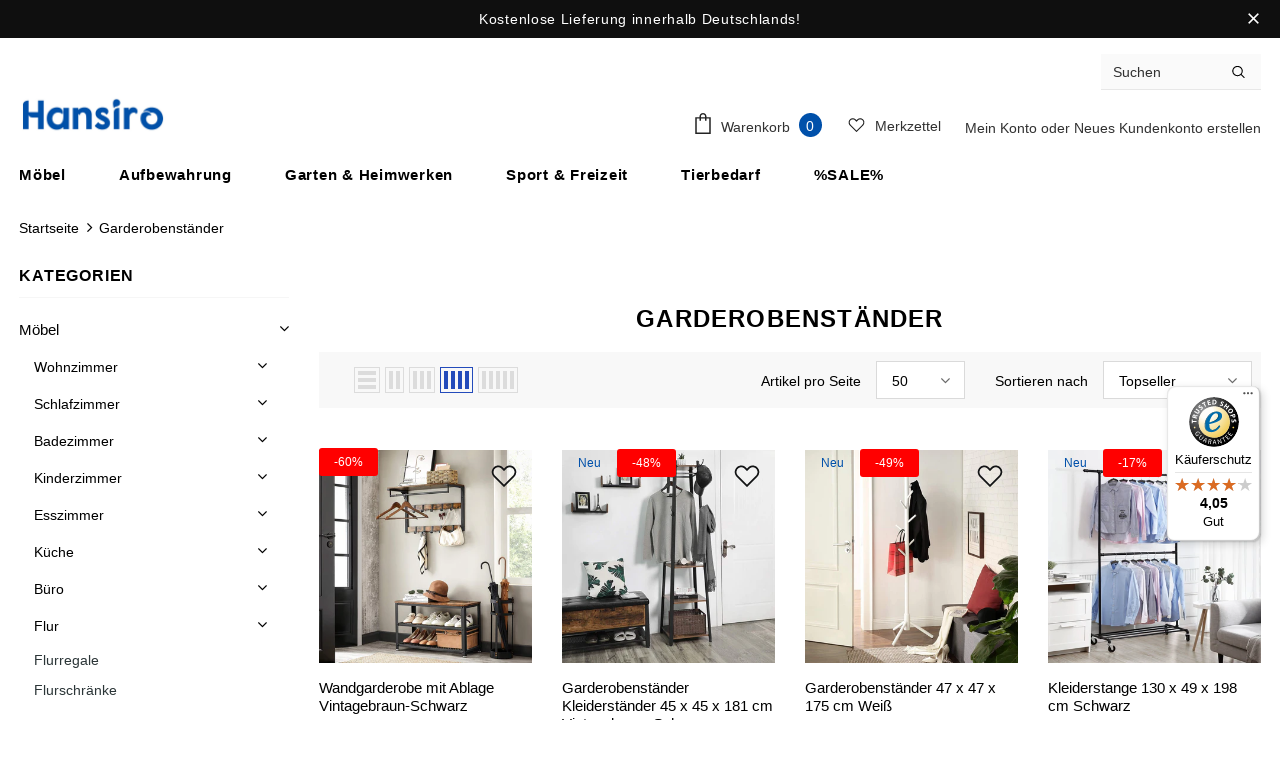

--- FILE ---
content_type: text/css
request_url: https://hansiro.de/cdn/shop/t/6/assets/theme-settings.css?v=56266467246561981251670194538
body_size: 3828
content:
.slick-arrow{background-color:var(--color_bg_slick_arrow);border:1px solid var(--color_border_slick_arrow);color:var(--color_slick_arrow)}.slick-arrow:not(.slick-disabled):hover{background:var(--background_1);color:var(--color_1);border-color:var(--border_1)}.widget-title .box-title{color:var(--page_title_color);position:relative;letter-spacing:.05em;font-size:22px;font-weight:700;text-transform:uppercase;margin-bottom:15px}.btn{-moz-border-radius:30px;-webkit-border-radius:30px;-ms-border-radius:30px;border-radius:30px;text-transform:capitalize}.product-item .btn{font-weight:500}.style_product_grid_7 .sizes-list li a,.style_product_grid_5 .sizes-list li a,.style_product_grid_3 .sizes-list li a,.style_product_grid_1 .sizes-list li a{min-width:31px;border-radius:50%;-webkit-border-radius:50%;-moz-border-radius:50%;-ms-border-radius:50%;-o-border-radius:50%}.price-box{font-size:var(--font_size)}.price-box .old-price{font-weight:400}.product-label{right:auto;left:0;text-align:left}.product-label .label{padding:8px 15px;-moz-border-radius:3px;-webkit-border-radius:3px;-ms-border-radius:3px;border-radius:3px;font-size:var(--font_size_minus2)}.swatch .swatch-element label{color:var(--body_color)}.swatch .swatch-element.color label:after{border:3px solid var(--body_color)}.swatch .swatch-element:not(.color) label:after{border-color:var(--body_color)}.wrapper_header_08 .search-form .input-group-field{padding:12px 18px}.site-nav .icon-label:before{display:none}.site-nav .icon-label{border-radius:2px;padding:3px 7px}.custom_width .announcement-bar{padding:5px 0}.wrapper_header_08 .header-panel-bt .free-shipping-text a{font-size:var(--font_size_plus2)!important}.announcement-bar span{text-transform:none;font-weight:400;font-size:var(--font_size_plus2)}.announcement-bar span b{text-decoration:underline;text-underline-offset:2px}.announcement-bar .btn{padding:7px 20px!important;-moz-border-radius:20px;-webkit-border-radius:20px;-ms-border-radius:20px;border-radius:20px;text-transform:none;margin-left:5px;font-weight:700;letter-spacing:0}.slide-content .slide-heading{text-transform:capitalize}.home-slideshow .slick-arrow,.lookbook-slideshow .slick-arrow{width:36px;height:36px}.home-slideshow .slick-arrow svg,.lookbook-slideshow .slick-arrow svg{width:16px;height:16px}.home-slideshow .item img{min-height:250px}.slide-content{padding-left:12px;padding-right:12px}.site-nav .mega-menu .product-item .product-bottom{text-align:center!important}.site-nav .mega-menu .product-item .product-bottom .product-vendor,.site-nav .mega-menu .product-item .product-title{margin-bottom:1px}.site-nav .mega-menu .product-item .spr-badge{margin-bottom:6px}.site-nav .mega-menu .product-item .price-box{margin-bottom:12px}.site-nav .mega-menu .product-item .btn{width:100%}.site-nav .mega-menu .style_5 .skin-2 h3{font-weight:500;text-transform:capitalize}.site-nav .mega-menu .style_5 .mega-banner.skin-2{padding-top:0;padding-bottom:0}.site-nav .mega-menu .style_5 .mega-banner.skin-2 .col-right{padding-top:30px}.site-nav .mega-menu .style_5 .skin-2 h3{font-weight:600}.site-nav .mega-menu .style_5 .skin-2 .azbrandstable .vendor-letter-menu a span{font-weight:500}.site-nav .mega-menu .style_5 .skin-2 .link-brands{text-transform:capitalize;text-underline-offset:-2px}.is-sticky .wrapper-navigation .site-nav .menu-lv-1>a{padding-top:9px;padding-bottom:9px}.wrapper_header_supermarket .sticky-wrapper:not(.is-sticky) .horizontal-menu{padding-top:0;padding-bottom:0}.brand-tab-block .brand__custom--tab .button{-moz-border-radius:40px;-webkit-border-radius:40px;-ms-border-radius:40px;border-radius:40px}.banner-item .img-box>a,.home-brands-style2 .brands-block .item.style_2 a,.home-brands-style2 .brands-block .item.style_2 a img{-moz-border-radius:6px;-webkit-border-radius:6px;-ms-border-radius:6px;border-radius:6px}.widget-title .link_all,.home-spotlight-block .style_3.widget-title .link_all,.home-brands-style2 .brands-block .widget-title.style_3 .view_all{text-decoration:underline;color:var(--link_color);text-decoration-color:var(--link_color_underline);text-underline-offset:1px;font-weight:400}.home-brands-style2 .brands-block .view_all .fa{display:none}.home-brands-style2 .brands-block .widget-title.style_3{justify-content:space-between;text-align:left}.home-brands-style2 .brands-block .widget-title.style_3 .view_all:before{display:none}.home-brands-style2 .brands-block .widget-title.style_3{border-bottom:1px solid var(--page_title_color);margin-bottom:30px}.content .title,.widget-title .box-title .title,.banner-item .banner-title{letter-spacing:0}.featured-products .widget-title.style_4{border-bottom:1px solid var(--page_title_color);margin-bottom:25px}.widget-title.style_4 .box-title{margin-bottom:15px}.products-grid .grid-item.slick-slide{margin-bottom:0}.home-custom-block-sub-banner .widget-title{margin-bottom:32px}.home-custom-block-sub-banner .des{max-width:100%}.home-custom-block-sub-banner .two-blocks{margin-bottom:20px}.home-custom-block-sub-banner .des{margin-bottom:35px}.home-about-us.style_about_4{padding:65px 0 55px}.home-about-us.style_about_4 .list-item .item p{padding-top:17px}.home-about-us.style_about_4 .list-item .item .desctiption{padding-bottom:7px}.home-about-us.style_about_4 .list-item .item .button_text{text-transform:none}.home-about-us .list-item .item .button_text{text-underline-offset:-2px}.custom_width .home-instagram .container{max-width:1600px!important}.home-instagram .btn{background:none;border:none;color:var(--page_title_color);text-transform:none;text-decoration:underline;text-decoration-color:var(--page_title_color_underline);text-underline-offset:2px;margin-top:25px}.home-instagram .btn:hover{color:var(--link_color);text-decoration-color:var(--link_color_underline)}.site-footer.footer-09 .foot-link>span:before{bottom:2px}.footer-09 .footer-top{padding-bottom:35px}.footer-09 .footer-bottom{padding-bottom:52px!important}.footer-09 .footer-newsletter .newsletter .input-group-field,.wrapper-newsletter .halo-modal-body #mailchimp-email-subscibe .input-group-field{-moz-border-radius:6px!important;-webkit-border-radius:6px!important;-ms-border-radius:6px!important;border-radius:6px!important}.footer-09 .footer-newsletter .newsletter .input-group-field::-webkit-input-placeholder{text-transform:capitalize}.footer-09 .footer-newsletter .newsletter .input-group-field::-moz-placeholder{text-transform:capitalize}.footer-09 .footer-newsletter .newsletter .input-group-field::-ms-input-placeholder{text-transform:capitalize!important}.footer-09 .footer-newsletter .newsletter .btn{font-size:var(--font_size)!important}.footer-09 .foot-title{text-transform:capitalize;font-size:var(--font_size)!important;letter-spacing:0;padding-bottom:5px!important}.footer-09 .col-footer ul li{margin-bottom:4px!important}.site-footer .logo-ft img{max-height:49px}.footer-09 .col-footer .location_info ul li{margin-bottom:12px!important}.style_product_grid_2 .product-item .price-box .old-price:before,.style_product_grid_2 .fbt-product-item .price-box .old-price:before{top:5px;right:-5px}.product-shop .sold_product{color:var(--color_price_sale)}@media (min-width: 1025px) and (max-width: 1569px){.slick-arrow.slick-next{right:0}.slick-arrow.slick-prev{left:0}}@media (min-width: 768px){.widget-title .link_all,.home-spotlight-block .style_3.widget-title .link_all{top:calc(50% + 10px);transform:translateY(-50%);-webkit-transform:translateY(-50%);-moz-transform:translateY(-50%);-ms-transform:translateY(-50%)}.home-spotlight-block .style_3.widget-title .link_all{height:calc(100% - 30px);display:flex;align-items:center}}@media (min-width: 992px){.wrapper-newsletter .halo-modal-body #mailchimp-email-subscibe .input-group-field{width:245px}}@media (min-width: 1025px){.home-spotlight-block .style_3.widget-title .link_all{height:calc(100% - 10px)}}@media (min-width: 1200px){.site-nav .menu-lv-1>a{padding-top:9px;padding-right:9px}.site-nav .mega-menu .style_2 .mega-col>a,.site-nav .mega-menu .mega-banner .col-right a{-moz-border-radius:6px;-webkit-border-radius:6px;-ms-border-radius:6px;border-radius:6px;margin-bottom:20px}.site-nav .mega-menu .menu-lv-3>a span:before{bottom:2px;opacity:.3}.footer-09{padding-top:80px}.footer-09 .footer-newsletter .newsletter-title{text-transform:capitalize!important;font-size:var(--page_title_font_size)!important}.custom_width .site-nav-dropdown .container{max-width:1170px!important}.home-spotlight-slider .spotlight-style-4 .item.slick-slide .spotlight-item{margin-bottom:0}.home-spotlight-slider .spotlight-style-4 .item.slick-slide .spotlight-item,.home-spotlight-slider .spotlight-style-4 .item.slick-slide .spotlight-item .img-box>a{border-radius:50%;-webkit-border-radius:50%;-moz-border-radius:50%;-ms-border-radius:50%;-o-border-radius:50%}.home-spotlight-block .spotlight-style-4 .spotlight-item:hover .animate-scale img{-moz-transform:scale3d(1.05,1.05,1);-o-transform:scale3d(1.05,1.05,1);-ms-transform:scale3d(1.05,1.05,1);-webkit-transform:scale3d(1.05,1.05,1);transform:scale(1.05)}.home-spotlight-block .spotlight-style-4 .spotlight-item:hover .title{text-decoration:underline;text-underline-offset:2px;text-decoration-color:var(--page_title_color_underline)}.home-spotlight-block .spotlight-style-4 .spotlight-item .shop_link:before{display:none}.home-instagram.style_4 .item,.home-instagram .item{padding-left:15px;padding-right:15px}.home-instagram #instafeed{margin-left:-15px;margin-right:-15px}}@media (max-width: 1459px){.home-spotlight-slider .spotlight-style-4{margin-left:-15px;margin-right:-15px}.home-spotlight-slider .spotlight-style-4 .item{padding-left:15px;padding-right:15px}}@media (min-width: 1570px){.slick-arrow.slick-next{right:-60px}.slick-arrow.slick-prev{left:-60px}}@media (max-width: 1669px){.home-instagram .slick-arrow.slick-next{right:6px}.home-instagram .slick-arrow.slick-prev{left:6px}}@media (min-width: 800px) and (max-width: 991px){.home-slideshow .item img{min-height:250px}}@media (max-width: 1199px){.cart-icon .cartCount{height:22px}}@media (max-width: 1024px){.home-spotlight-block .spotlight-style-4 .item.slick-slide .spotlight-item{padding-bottom:0}}@media (max-width: 767px){.home-brands-block .brands-block .link_all{position:relative;top:auto}.home-brands-style2 .brands-block .widget-title.style_3 .view_all{margin-bottom:5px;margin-top:0;min-width:70px}.home-spotlight-block .style_3.widget-title .link_all{position:relative;top:auto;right:auto;margin-top:10px;margin-bottom:20px;display:inline-block}.home-custom-block-sub-banner .widget-title{margin-bottom:32px}.site-footer.footer-09 .col-footer{margin-bottom:20px}}@media (max-width: 551px){.custom_width .announcement-bar{padding:12px 0 13px}}.loading-modal{background-color:#fffc}.ajax-lookbook-modal .lookbook-content .product-item .btn,.ajax-lookbook-modal .lookbook-content .product-item .product-shop .shopify-payment-button button.shopify-payment-button__button,.product-shop .shopify-payment-button .ajax-lookbook-modal .lookbook-content .product-item button.shopify-payment-button__button,.ajax-lookbook-modal .lookbook-content .product-item .product-shop .groups-btn .wishlist,.product-shop .groups-btn .ajax-lookbook-modal .lookbook-content .product-item .wishlist,.ajax-lookbook-modal .lookbook-content .product-item .tabs__product-page .spr-container .spr-summary-actions-newreview,.tabs__product-page .spr-container .ajax-lookbook-modal .lookbook-content .product-item .spr-summary-actions-newreview,.ajax-lookbook-modal .lookbook-content .product-item .addresses-page .btn-edit-delete a,.addresses-page .btn-edit-delete .ajax-lookbook-modal .lookbook-content .product-item a{background:#0050aae6;color:var(--color_1);border-color:#0050aae6}.grid-item-mansory .countdown-grid-item{background-color:#f00c}.cart-form .cart-list .qty-group input[name=quantity][disabled]{background-color:#f5f5f580}.swatch.swatch_size_large .swatch-element:not(.color) label{min-width:70px;height:70px;border-radius:50%;line-height:58px}.swatch.swatch_size_large .swatch-element.color label{width:70px;height:70px;border-radius:50%}.tabs__product-page .spr-container .spr-review-reportreview{color:#f00c}.cart-template .wrapper-cart-template .cart-list .group-action .remove .text-hover:before{background-color:#00000080}.custom-acc-page .last a:last-child{border-bottom:1px solid rgba(0,0,0,.7)}.body-boxed{background-color:#f5f5f5}.home-blog-style2 .article-img:before{background-color:#00000080}#cart_slider{background-color:#edebf7;color:#3c3c3c}.adaptive_height img.lazyload:after,.adaptive_height img.lazyloading:after{background-color:#f6f8f9}.newsletter-toolbar .social-icons li:hover a{color:#505050!important}.newsletter-toolbar .social-icons a{color:#0f0f0f}.newsletter-toolbar .toolbar--text span{color:#0050aa}.newsletter-toolbar .toolbar--text:hover span{color:#202020}.sizes-list{margin-bottom:0}.page-header,.btn,.product-shop .product-title,.page-header h1,.btn h1,.product-shop .product-title h1,.page-header h2,.btn h2,.product-shop .product-title h2{font-family:var(--fonts_name_2)}.compare-link a{padding:8px 18px 6px;text-transform:uppercase}.recently-viewed-products .widget-title,.related-products .widget-title{text-align:left}.product-item .product-bottom .wrapper-compare .compare-button .compare-text{font-size:var(--font_size);display:block}.sticky_form{position:fixed;bottom:0;left:0;right:0;background-color:#fff;color:#3c3c3c;z-index:100;padding:7px 0;-webkit-transition:.5s ease;-moz-transition:.5s ease;-ms-transition:.5s ease;-o-transition:.5s ease;transition:.5s ease;-moz-transform:translate3d(0,100%,0);-o-transform:translate3d(0,100%,0);-ms-transform:translate3d(0,100%,0);-webkit-transform:translate3d(0,100%,0);transform:translate3d(0,100%,0);opacity:0;-ms-filter:"progid:DXImageTransform.Microsoft.Alpha(opacity=0)";filter:alpha(opacity=0);-webkit-box-shadow:0 -3px 3px -3px rgba(0,0,0,.1);-moz-box-shadow:0 -3px 3px -3px rgba(0,0,0,.1);box-shadow:0 -3px 3px -3px #0000001a}.sticky_form .sticky_icon{display:inline-block;font-size:18px;line-height:25px;position:relative;top:1px;margin-right:8px}.sticky_form .align-items-center{-webkit-box-pack:space-between;-moz-box-pack:space-between;-ms-flex-pack:space-between;-webkit-justify-content:space-between;justify-content:space-between}.sticky_form .sticky-item{margin:0 20px}.sticky_form .countdown-item{display:inline-flex;font-size:var(--font_size);font-weight:500;letter-spacing:.05em;text-transform:uppercase;line-height:var(--font_size_plus13)}.sticky_form .clock-item .num{padding-left:5px}.sticky_form .clock-item span:not(.num){padding-right:5px}.sticky_form .clock-item:first-of-type .num{padding-left:0}.sticky_form .clock-item:last-of-type span:not(.num){padding-right:0}.sticky_form .pr-img{display:-webkit-box;display:-webkit-flex;display:-moz-flex;display:-ms-flexbox;display:flex;-webkit-align-items:center;-moz-align-items:center;-ms-align-items:center;align-items:center}.sticky_form .pr-img img{width:45px}.sticky_form .pr-img .product-title{margin:0 0 0 17px}.sticky_form .sticky_group{display:-webkit-box;display:-webkit-flex;display:-moz-flex;display:-ms-flexbox;display:flex;margin:0 -10px;max-width:312px}.sticky_form .sticky_group .pr-selectors,.sticky_form .sticky_group .quantity{padding:0 10px}.sticky_form .action{text-align:right}.sticky_form .sticky-add-to-cart{background:var(--background_1);color:var(--color_1);border-color:var(--border_1);width:100%;min-width:200px;max-width:200px}.sticky_form .sticky-add-to-cart:hover{background:var(--background_2);color:var(--color_2);border-color:var(--border_2)}.sticky_form .quantity{-webkit-box-flex:0;-ms-flex:0 0 110px;flex:0 0 110px;max-width:110px}.sticky_form .pr-selectors{position:relative;-webkit-box-flex:0;-ms-flex:0 0 calc(100% - 90px);flex:0 0 calc(100% - 90px);max-width:calc(100% - 90px)}.sticky_form .pr-selectors .pr-active{position:relative;max-width:100%;overflow:hidden;text-overflow:ellipsis;white-space:nowrap;border:1px solid var(--border_dropdown);display:block;padding:8px 30px 6px 13px;color:#646464;cursor:pointer;background:#fff}.sticky_form .pr-selectors .pr-active:before{right:10px;position:absolute;top:50%;content:"\f107";font: 18px/1 FontAwesome;transform:translateY(-50%)}.sticky_form .pr-selectors ul{padding:0;list-style:none;position:absolute;top:auto;width:-moz-calc(100% - 20px);width:-webkit-calc(100% - 20px);width:-ms-calc(100% - 20px);width:calc(100% - 20px);bottom:-moz-calc(100% - 1px);bottom:-webkit-calc(100% - 1px);bottom:-ms-calc(100% - 1px);bottom:calc(100% - 1px);background:#fff;margin-bottom:0;border:1px solid var(--border_dropdown);overflow:auto;height:0;opacity:0;-ms-filter:"progid:DXImageTransform.Microsoft.Alpha(opacity=0)";filter:alpha(opacity=0);-webkit-transition:all .3s ease;-moz-transition:all .3s ease;-ms-transition:all .3s ease;-o-transition:all .3s ease;transition:all .3s ease}.sticky_form .pr-selectors ul li a{display:block;padding:5px 0;color:#646464}.sticky_form .pr-selectors ul li a:hover,.sticky_form .pr-selectors ul li a.active{color:#5572ad}.sticky_form .pr-selectors ul li .sold-out{color:#b6b6b6;text-decoration:line-through!important;pointer-events:none}.sticky_form.open-sticky .pr-selectors ul{opacity:1;-ms-filter:"progid:DXImageTransform.Microsoft.Alpha(opacity=100)";filter:alpha(opacity=100);max-height:290px;padding:10px;height:inherit}.layout_style_surfup .sticky_form.open-sticky .pr-selectors ul{height:auto}.show_sticky .sticky_form{-moz-transform:translate3d(0,0,0);-o-transform:translate3d(0,0,0);-ms-transform:translate3d(0,0,0);-webkit-transform:translate3d(0,0,0);transform:translateZ(0);opacity:1;-ms-filter:"progid:DXImageTransform.Microsoft.Alpha(opacity=100)";filter:alpha(opacity=100)}.wrapper-wishlist .product-vendor{display:none!important}.hot_stock{margin-bottom:15px;color:#d62828}@media (max-width: 1024px){.style_product_grid_2 .product-item .product-bottom .wrapper-size{justify-content:flex-start}}@media (min-width: 480px){.icon-nav.menu-open{right:inherit;left:337px}}@media (max-width: 767px){.featured-products.has-banner.layout_style_2 .column-product .column-product-inner .grid-item .product-item .wrapper-vendor,.style_product_grid_2 .product-item .product-bottom .wrapper-size,.style_product_grid_2 .product-item .product-bottom .wrapper-compare,.style_product_grid_2 .product-item .product-bottom .wrapper-vendor{justify-content:flex-start}.recently-viewed-products-sidebar{display:none}}@media (max-width: 1199px){.navigation-05 .lang-currency-groups .lang-block,.navigation-05 .lang-currency-groups .currency-block{border-bottom:1px solid #ebebeb}.header-bottom{background-color:#fff;color:#2c3638}.header-bottom a,.wrapper-navigation .header-pc{color:#2c3638}.wrapper-navigation .header-pc .lang-currency-groups,.navigation-06 .lang-currency-groups{border-top:1px solid #ebebeb}.wrapper-navigation .header-pc a,.wrapper-navigation .header-pc a:hover{color:#2c3638}.jas-mb-style{background-color:#fff}.site-nav .menu-mb-title{border-bottom:1px solid #ebebeb;color:#2c3638;background-color:#f8f8f8}.site-nav .menu-lv-1{border-bottom:1px solid #ebebeb}.site-nav .menu-lv-1>a{color:#2c3638}.site-nav .menu-lv-1:hover{background-color:#f8f8f8}.site-nav .menu-lv-1:hover>a{color:#2c3638}.site-nav .menu-lv-2{border-bottom:1px solid #ebebeb}.site-nav .menu-lv-2>a{color:#2c3638}.site-nav .menu-lv-2:hover>a{color:#2c3638}.site-nav .menu-lv-3>a{color:#2c3638}.site-nav .menu-lv-3:hover>a{color:#2c3638}.site-nav .sub-menu-mobile{background-color:#fff}.site-nav .mega-menu .mega-banner .title,.site-nav .mega-menu .mega-banner .product-item .btn{color:#2c3638}.site-nav .mega-menu .mega-banner .product-item .btn{border-bottom-color:#2c3638b3}.site-nav .d-md-flex .col-left .menu-lv-2 a{border-bottom:1px solid #ebebeb}.wrapper_header_02 .mb-area .free-shipping-text,.wrapper_header_02 .mb-area .wishlist,.wrapper_header_02 .mb-area .acc-links,.wrapper_header_02 .mb-area .free-shipping-text:hover,.wrapper_header_02 .mb-area .wishlist:hover,.wrapper_header_02 .mb-area .acc-links:hover{color:#2c3638}.wrapper_header_02 .mb-area .header-bottom-left .shipping-text{border-top:1px solid #ebebeb}.wrapper_header_02 .customer-links svg{display:none}.wrapper_header_03 .header-pc .header-panel-top .left-groups{border-top:1px solid #ebebeb}.wrapper_header_03 .header-pc .social-icons a{color:#2c3638!important}.wrapper_header_04 .appentMb .acc-links,.wrapper_header_04 .appentMb .wishlist,.wrapper_header_04 .appentMb .acc-links:hover,.wrapper_header_04 .appentMb .wishlist:hover{color:#2c3638}.wrapper_header_04 .appentMb .lang-currency-groups{border-top:1px solid #ebebeb}.wrapper_header_supermarket .fb-like-code a span{color:#2c3638}.wrapper_header_supermarket .header-links a,.wrapper_header_supermarket .info-store,.wrapper_header_supermarket .info-store .info-text a,.wrapper_header_supermarket append-mb,.wrapper_header_supermarket .append-mb a{color:#2c3638}.navigation-08 .header-bottom-right .help-item a{color:#2c3638!important}.wrapper_header_supermarket .header-links a:hover,.wrapper_header_supermarket .info-store .info-text a:hover,.wrapper_header_supermarket .append-mb a:hover{color:#2c3638}.wrapper_header_supermarket .wrapper-navigation .lang-currency-groups{border-top:1px solid #ebebeb}.wrapper_header_supermarket .vertical-menu .menu-lv-1>a{color:#2c3638}.wrapper_header_supermarket.enable_vertical_menu .vertical-menu .menu-lv-1>a{color:#2c3638}}@media (min-width: 1200px){.animate-scale{position:relative;display:block;overflow:hidden}.animate-scale:before{content:"";position:absolute;top:0;left:0;width:100%;height:100%;background-color:#232323;overflow:hidden;opacity:0;-ms-filter:"progid:DXImageTransform.Microsoft.Alpha(opacity=0)";filter:alpha(opacity=0);z-index:2;-webkit-transition:all .5s ease;-moz-transition:all .5s ease;-ms-transition:all .5s ease;-o-transition:all .5s ease;transition:all .5s ease}.animate-scale img{-webkit-transition:all .7s ease;-moz-transition:all .7s ease;-ms-transition:all .7s ease;-o-transition:all .7s ease;transition:all .7s ease}.animate-scale:hover img{-moz-transform:scale3d(1.1,1.1,1);-o-transform:scale3d(1.1,1.1,1);-ms-transform:scale3d(1.1,1.1,1);-webkit-transform:scale3d(1.1,1.1,1);transform:scale3d(1.1,1.1,1)}.animate-scale:hover:before{overflow:visible;opacity:.3;-ms-filter:"progid:DXImageTransform.Microsoft.Alpha(opacity=30)";filter:alpha(opacity=30)}.animate-hvr:hover:before{opacity:1;-ms-filter:"progid:DXImageTransform.Microsoft.Alpha(opacity=100)";filter:alpha(opacity=100)}.search-open .header-default .nav-search .close-search{color:#fff}.site-nav .no-mega-menu li+li>a{border-top:1px solid #ebebeb}.product-item .product-grid-image:before{@include filled_obj();background-color:#ffffffb3;@include opacity(0);@include transition(opacity .5s ease);visibility:hidden;z-index:1}.product-item .inner-top:hover .product-top .quickview-button,.product-item .inner-top:hover .product-top .compare-button,.product-item .inner-top:hover .product-des{opacity:1;-ms-filter:"progid:DXImageTransform.Microsoft.Alpha(opacity=100)";filter:alpha(opacity=100);visibility:visible}.product-item .inner-top:hover .wrapper-compare .compare-button,.product-item .inner-top:hover .compare-button{opacity:1;visibility:visible}.product-item .product-top:hover .image-swap .images-one{opacity:0;-ms-filter:"progid:DXImageTransform.Microsoft.Alpha(opacity=0)";filter:alpha(opacity=0)}.product-item .product-top:hover .images-two{opacity:1;-ms-filter:"progid:DXImageTransform.Microsoft.Alpha(opacity=100)";filter:alpha(opacity=100)}.product-item .product-top:hover .product-grid-image:before{opacity:1;-ms-filter:"progid:DXImageTransform.Microsoft.Alpha(opacity=100)";filter:alpha(opacity=100);visibility:visible}.search-open .header-lang-style2 .search-form .close-search{color:#fff}}
/*# sourceMappingURL=/cdn/shop/t/6/assets/theme-settings.css.map?v=56266467246561981251670194538 */


--- FILE ---
content_type: text/css
request_url: https://hansiro.de/cdn/shop/t/6/assets/custom.css?v=69558133396087764301661761488
body_size: -585
content:
.groups-wishlist-text{
    position: relative;
}

.wishlistCount {
    background-color: #0050aa !important;
    color: #ffffff !important;
    position: absolute;
    top: -25px;
    right: 4px;
    min-width: 24px;
    height: 24px;
    padding: 6px 0 2px;
    border-radius: 50%;
    font-size: var(--font_size_minus2);
      display: block;
    line-height: 1em;
}

--- FILE ---
content_type: text/javascript
request_url: https://hansiro.de/cdn/shop/t/6/assets/ella.min.js?v=165794923996387949761660616449
body_size: 42022
content:
// !function(t){var e,o,a,i=t("body"),n=t(document),s=t("html"),r=t(window),l=t("#sidebar-cart"),d=(l.find(".btn-remove"),l.find(".cart-empty")),c=l.find(".mini-products-list"),p=l.find(".cart-footer"),u=localStorage.getItem("items")?JSON.parse(localStorage.getItem("items")):[],h=localStorage.getItem("compareArr")?JSON.parse(localStorage.getItem("compareArr")):[];localStorage.setItem("items",JSON.stringify(u)),localStorage.setItem("compareArr",JSON.stringify(h)),u.length&&(u=JSON.parse(localStorage.getItem("items"))),h.length&&(h=JSON.parse(localStorage.getItem("compareArr"))),n.ready(function(){e=t("[data-menu-mb-toogle]"),o=t("#dropdown-cart"),a=o.find(".mini-products-list"),n.ajaxStart(function(){f.isAjaxLoading=!0}),n.ajaxStop(function(){f.isAjaxLoading=!1}),f.init()});var g=r.innerWidth();r.off("resize.initMenuMobile").on("resize.initMenuMobile",function(){var e;clearTimeout(e),e=setTimeout(function(){var e=r.innerWidth();(e<1200&&g>=1200||e>=1200&&g<1200)&&(f.showHideMenuMobile(),f.initToggleMuiltiLangCurrency(),f.addTextMuiltiOptionActive(t("#lang-switcher"),t("#lang-switcher [data-value].active"),t("[data-language-label]")),f.addTextMuiltiOptionActive(t("#currencies"),t("#currencies [data-currency].active"),t("[data-currency-label]")),f.initDropdownColFooter(),f.dropdownCart(),f.dropdownCustomer(),f.stickyFixedTopMenu()),g=e},0)}),t("#shopify-section-collection-template-supermarket").length||r.on("resize",function(){f.setActiveViewModeMediaQuery()});var f={ellaTimeout:null,isSidebarAjaxClick:!1,isAjaxLoading:!1,init:function(){this.closeHeaderTop(),this.showHideMenuMobile(),this.closeAllOnMobile(),this.initToggleGlobe(),this.initToggleMuiltiLangCurrency(),this.addTextMuiltiOptionActive(t("#lang-switcher"),t("#lang-switcher [data-value].active"),t("[data-language-label]")),this.addTextMuiltiOptionActive(t("#currencies"),t("#currencies [data-currency].active"),t("[data-currency-label]")),this.initDropdownColFooter(),this.initScrollTop(),this.dropdownCart(),this.initColorSwatchGrid(),this.initQuickshop(),this.dropdownCustomer(),this.initNewsLetterPopup(),this.addEventShowOptions(),this.changeQuantityAddToCart(),this.initAddToCart(),this.editCart(),this.beforeYouLeave(),this.initFreeShippingMessage(),this._videoPopup(),this.initProductReview(),this.showPopupShare(),this.copyText(),this.showPopupStoreAvailability(),this.homeMoreLess(),this.ask_an_expert_scroll(),this.hideSizechart(),i.hasClass("enable_hover_video_product_items")&&this.swapHoverVideo(),i.hasClass("template-index")||i.hasClass("template-page")||(this.initGroupedAddToCart(),this.initSliderFeaturedProducts()),t("[data-lookbook-icon]").length&&this.addEventLookbookModal(),t("[data-countdown]").length&&this.initCountdown(),this.initCountdownNormal(),this.checkbox_checkout(),this.checkbox_submit(),i.hasClass("template-page")&&(this.collectionProduct(),this.CollectionMenu()),t("[data-menu-tab]").length?this._multiHomepage():this.menu_ajax(),this.loaderScript(),(i.hasClass("template-index")||i.hasClass("template-page"))&&(this.initInfiniteScrollingHomepage(),t("[data-home-product-tabs]").length&&this.clickedActiveProductTabs(),t("[data-scroll-down]").length&&this.handleScrollDown(),this.loaderProductCard()),(i.hasClass("template-collection")||i.hasClass("template-search"))&&(this.historyAdapter(),this.initInfiniteScrolling(),this.initPaginationPage(),this.initCompareIcons(),this.doAddOrRemoveCompare(),this.initCompareSelected()),(i.hasClass("template-collection")||i.hasClass("template-product"))&&this.loadJsonProductcard(),i.hasClass("template-collection")&&(this.filterToolbar(),this.filterSidebar(),this.toggleVariantsForExpressOrder(),this.initExpressOrderAddToCart(),this.hide_filter(),this.stickySidebar(),this.initSidebar(),this.subCollectionSlider(),this._showmore_html()),this.initOpenSidebar(),this.closeSidebar(),this.initChangeQuantityButtonEvent(),this.initQuantityInputChangeEvent(),this.removeCartItem(),this.initQuickView(),this.stickyFixedTopMenu(),this.openSearchForm(),i.hasClass("template-product")&&(this.initCustomerViewProductShop(),this.initProductMoreview(t("[data-more-view-product] .product-img-box")),this.initZoom(),this.initSoldOutProductShop(),this.productPageInitProductTabs(),this.changeSwatch("#add-to-cart-form .swatch :radio"),this.initStickyForProductFullWidth(),this.initStickyAddToCart(),this.wrapTable(),this._addonCompareColorPopup(),t(".frequently-bought-together-block").length>0&&this.initBundleProducts(),this.productRecomendation(),this.appendProductRecomendation(),this.notifyinStock(),this.initDropdownSubCategoriesAtSidebar(),this.initProductVideo(),t(".product-template-slider").length&&this._notifySoldoutSlider()),i.hasClass("template-cart")&&(this.checkBundleProducts(),this._cartCountDown(),this._giftCard()),this.initWishListIcons(),this.doAddOrRemoveWishlish(),i.hasClass("template-page")&&t(".wishlist-page").length&&this.initWishLists(),r.innerWidth()<1025&&this.initToggleSubMenuMobile()},showPopupStoreAvailability:function(){i.off("click.button_store",".store-availability-information__button").on("click.button_store",".store-availability-information__button",function(t){i.addClass("show_store_availability")}),i.off("click.close_store",".store-availabilities-modal__close").on("click.close_store",".store-availabilities-modal__close",function(t){i.removeClass("show_store_availability")}),i.on("click",function(e){0===t(e.target).closest(".store-availabilities-modal").length&&0===t(e.target).closest(".store-availability-information__button").length&&i.removeClass("show_store_availability")})},showPopupShare:function(){t(".icon-share").click(function(){t(".wrapper-social-popup").addClass("active")}),i.on("click",function(e){0===t(e.target).closest(".wrapper-social-popup").length&&0===t(e.target).closest(".icon-share").length&&t(".wrapper-social-popup").removeClass("active")}),t(".wrapper-social-popup .title-close svg").on("click",function(e){t(".wrapper-social-popup").removeClass("active")})},copyText:function(){var e=!1;i.off("click.copyText",".social-garment-link").on("click.copyText",".social-garment-link",function(o){if(0==e){var a=t(this).find(".txt_copy");a.select(),document.execCommand("Copy"),a.val("Link copied"),e=!0}})},notifyinStock:function(){t("#soldOut-button").click(function(){"closed"!=t.cookie("soldOut")&&t.cookie("soldOut","closed",{expires:1,path:"/"})}),t("#ask_an_expert .actions .btn").click(function(){t.cookie("soldOut","",{expires:-1,path:"/"})})},sliderMegaMenu:function(){t(".featuredProductCarousel").length&&t(".featuredProductCarousel").slick({infinite:!1,slidesToShow:4,slidesToScroll:4,dots:!1,arrows:!0,autoplay:!1,get nextArrow(){return"layout_style_1170"==window.layout_style||"layout_style_flower"==window.layout_style?this.nextArrow='<button type="button" class="slick-next"><svg viewBox="0 0 50 50"><path d="M 11.957031 13.988281 C 11.699219 14.003906 11.457031 14.117188 11.28125 14.308594 L 1.015625 25 L 11.28125 35.691406 C 11.527344 35.953125 11.894531 36.0625 12.242188 35.976563 C 12.589844 35.890625 12.867188 35.625 12.964844 35.28125 C 13.066406 34.933594 12.972656 34.5625 12.71875 34.308594 L 4.746094 26 L 48 26 C 48.359375 26.003906 48.695313 25.816406 48.878906 25.503906 C 49.058594 25.191406 49.058594 24.808594 48.878906 24.496094 C 48.695313 24.183594 48.359375 23.996094 48 24 L 4.746094 24 L 12.71875 15.691406 C 13.011719 15.398438 13.09375 14.957031 12.921875 14.582031 C 12.753906 14.203125 12.371094 13.96875 11.957031 13.988281 Z"></path></svg></button>':this.nextArrow='<button type="button" class="slick-next"><svg viewBox="0 0 478.448 478.448" class="icon icon-chevron-right" id="icon-chevron-right"><g><g><polygon points="131.659,0 100.494,32.035 313.804,239.232 100.494,446.373 131.65,478.448 377.954,239.232"></polygon></g></g><g></g><g></g><g></g><g></g><g></g><g></g><g></g><g></g><g></g><g></g><g></g><g></g><g></g><g></g><g></g></svg></button>'},get prevArrow(){return"layout_style_1170"==window.layout_style||"layout_style_flower"==window.layout_style?this.prevArrow='<button type="button" class="slick-prev"><svg viewBox="0 0 50 50"><path d="M 11.957031 13.988281 C 11.699219 14.003906 11.457031 14.117188 11.28125 14.308594 L 1.015625 25 L 11.28125 35.691406 C 11.527344 35.953125 11.894531 36.0625 12.242188 35.976563 C 12.589844 35.890625 12.867188 35.625 12.964844 35.28125 C 13.066406 34.933594 12.972656 34.5625 12.71875 34.308594 L 4.746094 26 L 48 26 C 48.359375 26.003906 48.695313 25.816406 48.878906 25.503906 C 49.058594 25.191406 49.058594 24.808594 48.878906 24.496094 C 48.695313 24.183594 48.359375 23.996094 48 24 L 4.746094 24 L 12.71875 15.691406 C 13.011719 15.398438 13.09375 14.957031 12.921875 14.582031 C 12.753906 14.203125 12.371094 13.96875 11.957031 13.988281 Z"></path></svg></button>':this.prevArrow='<button type="button" class="slick-prev"><svg viewBox="0 0 370.814 370.814" class="icon icon-chevron-left" id="icon-chevron-left"><g><g><polygon points="292.92,24.848 268.781,0 77.895,185.401 268.781,370.814 292.92,345.961 127.638,185.401"></polygon></g></g><g></g><g></g><g></g><g></g><g></g><g></g><g></g><g></g><g></g><g></g><g></g><g></g><g></g><g></g><g></g></svg></button>'},speed:1e3,responsive:[{breakpoint:1450,settings:{slidesToShow:4,slidesToScroll:4,dots:!1,arrows:!0}},{breakpoint:1281,settings:{slidesToShow:4,slidesToScroll:4,dots:!1,arrows:!0}},{breakpoint:1025,settings:{slidesToShow:2,slidesToScroll:2,dots:!0,arrows:!1}},{breakpoint:992,settings:{slidesToShow:2,slidesToScroll:2,dots:!0,arrows:!1}},{breakpoint:768,settings:{slidesToShow:2,slidesToScroll:2,dots:!0,arrows:!1}},{breakpoint:370,settings:{slidesToShow:2,slidesToScroll:2,dots:!0,arrows:!1}}]})},subCollectionSlider:function(){t("[data-slider-sub-collection]").length&&t("[data-slider-sub-collection]").slick({infinite:!1,slidesToShow:8,slidesToScroll:8,dots:!1,arrows:!0,autoplay:!1,get nextArrow(){return"layout_style_1170"==window.layout_style||"layout_style_flower"==window.layout_style?this.nextArrow='<button type="button" class="slick-next"><svg viewBox="0 0 50 50"><path d="M 11.957031 13.988281 C 11.699219 14.003906 11.457031 14.117188 11.28125 14.308594 L 1.015625 25 L 11.28125 35.691406 C 11.527344 35.953125 11.894531 36.0625 12.242188 35.976563 C 12.589844 35.890625 12.867188 35.625 12.964844 35.28125 C 13.066406 34.933594 12.972656 34.5625 12.71875 34.308594 L 4.746094 26 L 48 26 C 48.359375 26.003906 48.695313 25.816406 48.878906 25.503906 C 49.058594 25.191406 49.058594 24.808594 48.878906 24.496094 C 48.695313 24.183594 48.359375 23.996094 48 24 L 4.746094 24 L 12.71875 15.691406 C 13.011719 15.398438 13.09375 14.957031 12.921875 14.582031 C 12.753906 14.203125 12.371094 13.96875 11.957031 13.988281 Z"></path></svg></button>':this.nextArrow='<button type="button" class="slick-next"><svg viewBox="0 0 478.448 478.448" class="icon icon-chevron-right" id="icon-chevron-right"><g><g><polygon points="131.659,0 100.494,32.035 313.804,239.232 100.494,446.373 131.65,478.448 377.954,239.232"></polygon></g></g><g></g><g></g><g></g><g></g><g></g><g></g><g></g><g></g><g></g><g></g><g></g><g></g><g></g><g></g><g></g></svg></button>'},get prevArrow(){return"layout_style_1170"==window.layout_style||"layout_style_flower"==window.layout_style?this.prevArrow='<button type="button" class="slick-prev"><svg viewBox="0 0 50 50"><path d="M 11.957031 13.988281 C 11.699219 14.003906 11.457031 14.117188 11.28125 14.308594 L 1.015625 25 L 11.28125 35.691406 C 11.527344 35.953125 11.894531 36.0625 12.242188 35.976563 C 12.589844 35.890625 12.867188 35.625 12.964844 35.28125 C 13.066406 34.933594 12.972656 34.5625 12.71875 34.308594 L 4.746094 26 L 48 26 C 48.359375 26.003906 48.695313 25.816406 48.878906 25.503906 C 49.058594 25.191406 49.058594 24.808594 48.878906 24.496094 C 48.695313 24.183594 48.359375 23.996094 48 24 L 4.746094 24 L 12.71875 15.691406 C 13.011719 15.398438 13.09375 14.957031 12.921875 14.582031 C 12.753906 14.203125 12.371094 13.96875 11.957031 13.988281 Z"></path></svg></button>':this.prevArrow='<button type="button" class="slick-prev"><svg viewBox="0 0 370.814 370.814" class="icon icon-chevron-left" id="icon-chevron-left"><g><g><polygon points="292.92,24.848 268.781,0 77.895,185.401 268.781,370.814 292.92,345.961 127.638,185.401"></polygon></g></g><g></g><g></g><g></g><g></g><g></g><g></g><g></g><g></g><g></g><g></g><g></g><g></g><g></g><g></g><g></g></svg></button>'},speed:1e3,responsive:[{breakpoint:1450,settings:{slidesToShow:6,slidesToScroll:6}},{breakpoint:1281,settings:{slidesToShow:5,slidesToScroll:5}},{breakpoint:1025,settings:{slidesToShow:4,slidesToScroll:4,dots:!0,arrows:!1}},{breakpoint:992,settings:{slidesToShow:4,slidesToScroll:4,dots:!0,arrows:!1}},{breakpoint:768,settings:{slidesToShow:3,slidesToScroll:3,dots:!0,arrows:!1}},{breakpoint:370,settings:{slidesToShow:2,slidesToScroll:2,dots:!0,arrows:!1}}]})},productCartslider:function(){t("[data-product-cart-slider]").length&&!t("[data-product-cart-slider]").hasClass("slick-slider")&&t("[data-product-cart-slider]").slick({infinite:!1,slidesToShow:1,slidesToScroll:1,get arrows(){return"layout_style_fullwidth"==window.layout_style?this.arrows=!0:this.arrows=!1},get dots(){return"layout_style_fullwidth"==window.layout_style?this.dots=!1:this.dots=!0},autoplay:!1,get nextArrow(){return"layout_style_1170"==window.layout_style||"layout_style_flower"==window.layout_style?this.nextArrow='<button type="button" class="slick-next"><svg viewBox="0 0 50 50"><path d="M 11.957031 13.988281 C 11.699219 14.003906 11.457031 14.117188 11.28125 14.308594 L 1.015625 25 L 11.28125 35.691406 C 11.527344 35.953125 11.894531 36.0625 12.242188 35.976563 C 12.589844 35.890625 12.867188 35.625 12.964844 35.28125 C 13.066406 34.933594 12.972656 34.5625 12.71875 34.308594 L 4.746094 26 L 48 26 C 48.359375 26.003906 48.695313 25.816406 48.878906 25.503906 C 49.058594 25.191406 49.058594 24.808594 48.878906 24.496094 C 48.695313 24.183594 48.359375 23.996094 48 24 L 4.746094 24 L 12.71875 15.691406 C 13.011719 15.398438 13.09375 14.957031 12.921875 14.582031 C 12.753906 14.203125 12.371094 13.96875 11.957031 13.988281 Z"></path></svg></button>':"layout_style_fullwidth"==window.layout_style||"layout_style_suppermarket"==window.layout_style?this.nextArrow='<button type="button" class="slick-next"><svg viewBox="0 0 478.448 478.448" class="icon icon-chevron-right" id="icon-chevron-right"><g><g><polygon points="131.659,0 100.494,32.035 313.804,239.232 100.494,446.373 131.65,478.448 377.954,239.232"></polygon></g></g><g></g><g></g><g></g><g></g><g></g><g></g><g></g><g></g><g></g><g></g><g></g><g></g><g></g><g></g><g></g></svg></button>':this.nextArrow='<button type="button" class="slick-next"><i class="fa fa-angle-right"></i></button>'},get prevArrow(){return"layout_style_1170"==window.layout_style||"layout_style_flower"==window.layout_style?this.prevArrow='<button type="button" class="slick-prev"><svg viewBox="0 0 50 50"><path d="M 11.957031 13.988281 C 11.699219 14.003906 11.457031 14.117188 11.28125 14.308594 L 1.015625 25 L 11.28125 35.691406 C 11.527344 35.953125 11.894531 36.0625 12.242188 35.976563 C 12.589844 35.890625 12.867188 35.625 12.964844 35.28125 C 13.066406 34.933594 12.972656 34.5625 12.71875 34.308594 L 4.746094 26 L 48 26 C 48.359375 26.003906 48.695313 25.816406 48.878906 25.503906 C 49.058594 25.191406 49.058594 24.808594 48.878906 24.496094 C 48.695313 24.183594 48.359375 23.996094 48 24 L 4.746094 24 L 12.71875 15.691406 C 13.011719 15.398438 13.09375 14.957031 12.921875 14.582031 C 12.753906 14.203125 12.371094 13.96875 11.957031 13.988281 Z"></path></svg></button>':"layout_style_fullwidth"==window.layout_style||"layout_style_suppermarket"==window.layout_style?this.prevArrow='<button type="button" class="slick-prev"><svg viewBox="0 0 370.814 370.814" class="icon icon-chevron-left" id="icon-chevron-left"><g><g><polygon points="292.92,24.848 268.781,0 77.895,185.401 268.781,370.814 292.92,345.961 127.638,185.401"></polygon></g></g><g></g><g></g><g></g><g></g><g></g><g></g><g></g><g></g><g></g><g></g><g></g><g></g><g></g><g></g><g></g></svg></button>':this.prevArrow='<button type="button" class="slick-prev"><i class="fa fa-angle-left"></i></button>'},speed:1e3})},closeHeaderTop:function(){var e=t(".header-top"),o=e.find("[data-close-header-top]");"closed"==t.cookie("headerTop")?e.remove():e.removeClass("hide"),o.off("click.closeHeaderTop").on("click.closeHeaderTop",function(o){o.preventDefault(),o.stopPropagation(),e.remove(),t.cookie("headerTop","closed",{expires:1,path:"/"})})},showHideMenuMobile:function(){e.length&&e.is(":visible")&&e.off("click.showMenuMobile").on("click.showMenuMobile",function(e){e.preventDefault(),e.stopPropagation(),s.toggleClass("translate-overlay"),t(".close-menu-mb").toggleClass("menu-open"),t(".main-menu.jas-mb-style").css({overflow:""}),t(".site-nav").find("[data-toggle-menu-mb]").parent().next(".sub-menu-mobile").removeClass("sub-menu-open")})},closeAllOnMobile:function(){i.off("click.close",".wrapper-overlay").on("click.close",".wrapper-overlay",function(e){e.preventDefault(),e.stopPropagation(),s.removeClass("translate-overlay cart-show customer-show sidebar-open options-show"),t(".close-menu-mb").removeClass("menu-open"),i.removeClass("show_store_availability"),t(".main-menu.jas-mb-style").css({overflow:""}),t(".site-nav").find("[data-toggle-menu-mb]").parent().next(".sub-menu-mobile").removeClass("sub-menu-open"),t("body").hasClass("open_beforeYouLeave")&&0===t(e.target).closest("#before-you-leave").length&&0===t(e.target).closest(".search-form-wrapper").length&&t("body").removeClass("open_beforeYouLeave"),s.removeClass("search-open")})},initToggleGlobe:function(){t(".wrapper-icon").on("click",function(e){t(this).parent().toggleClass("active"),t(".lang-currency-groups").slideUp(400),t(".item-location").hasClass("active")&&t(".lang-currency-groups").slideDown(400),f.initToggleMuiltiLangCurrency()}),i.on("click",function(e){t(".item-location").hasClass("active")&&0===t(event.target).closest(".item-location").length&&(e.preventDefault(),t(".item-location").removeClass("active"),t(".lang-currency-groups").slideUp(400))})},initToggleMuiltiLangCurrency:function(){var e=t(".lang-currency-groups").find(".btn-group").find(".dropdown-label");t(".lang-currency-groups-8").length?(t(document).on("click",".lang-currency-groups-8",function(e){t(".lang-currency-groups-8").toggleClass("show")}),t(document).on("click",function(e){var o=t(".home-slideshow .slide-action");t(".lang-currency-groups-8 ").hasClass("show")&&!o.has(e.target).length&&0===t(event.target).closest(".lang-currency-groups-8 ").length&&t(".lang-currency-groups-8 ").removeClass("show")})):e.length&&e.is(":visible")?(e.off("click.toggleMuiltiOption").on("click.toggleMuiltiOption",function(o){o.preventDefault(),o.stopPropagation();var a=t(this).next();a.is(":visible")?a.slideUp(300):(e.next(".dropdown-menu").hide(),a.slideDown(300))}),f.hideMuiltiLangCurrency()):e.next(".dropdown-menu").css({display:""})},hideMuiltiLangCurrency:function(){n.off("click.hideMuiltiLangCurrency").on("click.hideMuiltiLangCurrency",function(e){var o=t(".lang-currency-groups .dropdown-menu");o.is(e.target)||o.has(e.target).length||o.slideUp(300)})},addTextMuiltiOptionActive:function(t,e,o){if(o.length){var a=e.html();t.prev(o).html(a)}},initInfiniteScrollingHomepage:function(){t("[data-new-arrivals-product]").each(function(){var e=t(this),o=e.find(".infinite-scrolling-homepage"),a=e.find(".infinite-scrolling-homepage a");o.length&&a.off("click.showMoreProduct").on("click.showMoreProduct",function(o){if(!t(this).hasClass("view-all-collection")){if(o.preventDefault(),o.stopPropagation(),t(this).hasClass("ajax-loading"))return!1;t(this).addClass("ajax-loading");var a=t(this).attr("data-collection"),i=t(this).attr("data-limit"),n=t(this).attr("data-total-products"),s=parseInt(t(this).attr("data-page"));t(this).hasClass("disabled")||f.doAjaxInfiniteScrollingGetContentSection(n,a,i,s,o,e)}})})},doAjaxInfiniteScrollingGetContentSection(e,o,a,i,n,s){t.ajax({type:"get",url:window.router+"/collections/"+o,cache:!1,data:{view:"sorting",constraint:"limit="+a+"+page="+i},beforeSend:function(){f.showLoading()},success:function(r){s.find(".products-grid").append(r);var l=s.find(".products-grid").find(".grid-item").length;if(t(r).length==a&&l<50?t(n.currentTarget).attr("data-page",i+1):e>50?t(n.currentTarget).text(window.inventory_text.view_all_collection).attr("href",window.router+"/collections/"+o).addClass("view-all-collection"):t(n.currentTarget).remove(),f.checkNeedToConvertCurrency()&&Currency.convertAll(window.shop_currency,t("#currencies .active").attr("data-currency"),"span.money","money_format"),t(".shopify-product-reviews-badge").length&&t(".spr-badge").length)return window.SPR.registerCallbacks(),window.SPR.initRatingHandler(),window.SPR.initDomEls(),window.SPR.loadProducts(),window.SPR.loadBadges();t('[data-toggle="tooltip"]').tooltip(),f.swapHoverVideo()},complete:function(){f.hideLoading(),t(n.currentTarget).removeClass("ajax-loading"),t('[data-toggle="tooltip"]').tooltip(),f.swapHoverVideo()}})},initSliderFeaturedProducts:function(){t("[data-featured-products]").each(function(){var e=t(this),o=e.find(".products-grid"),a=o.data("row"),i=t(".halo-product-content .pro-page [data-has-right-sidebar]");o.not(".slick-initialized")&&o.slick({get slidesToShow(){return i.length?this.slidesToShow=5:this.slidesToShow=o.data("row")},get vertical(){return o.hasClass("verticle")&&t(".relate-verticle").length?this.vertical=!0:this.vertical=!1},get slidesToScroll(){return o.hasClass("verticle")?this.slidesToScroll=1:this.slidesToScroll=o.data("row")},speed:1e3,infinite:!1,get dots(){return e.hasClass("has-banner")?this.dots=!0:"supermarket"==window.product_style||"surfup"==window.product_style?this.dots=!0:this.dots=!1},get nextArrow(){return"layout_style_1170"==window.layout_style||"layout_style_flower"==window.layout_style?this.nextArrow='<button type="button" class="slick-next"><svg viewBox="0 0 50 50"><path d="M 11.957031 13.988281 C 11.699219 14.003906 11.457031 14.117188 11.28125 14.308594 L 1.015625 25 L 11.28125 35.691406 C 11.527344 35.953125 11.894531 36.0625 12.242188 35.976563 C 12.589844 35.890625 12.867188 35.625 12.964844 35.28125 C 13.066406 34.933594 12.972656 34.5625 12.71875 34.308594 L 4.746094 26 L 48 26 C 48.359375 26.003906 48.695313 25.816406 48.878906 25.503906 C 49.058594 25.191406 49.058594 24.808594 48.878906 24.496094 C 48.695313 24.183594 48.359375 23.996094 48 24 L 4.746094 24 L 12.71875 15.691406 C 13.011719 15.398438 13.09375 14.957031 12.921875 14.582031 C 12.753906 14.203125 12.371094 13.96875 11.957031 13.988281 Z"></path></svg></button>':"layout_style_fullwidth"==window.layout_style||"layout_style_suppermarket"==window.layout_style||"layout_style_surfup"==window.layout_style?this.nextArrow='<button type="button" class="slick-next"><svg viewBox="0 0 478.448 478.448" class="icon icon-chevron-right" id="icon-chevron-right"><g><g><polygon points="131.659,0 100.494,32.035 313.804,239.232 100.494,446.373 131.65,478.448 377.954,239.232"></polygon></g></g><g></g><g></g><g></g><g></g><g></g><g></g><g></g><g></g><g></g><g></g><g></g><g></g><g></g><g></g><g></g></svg></button>':this.nextArrow='<button type="button" class="slick-next"><i class="fa fa-angle-right"></i></button>'},get prevArrow(){return"layout_style_1170"==window.layout_style||"layout_style_flower"==window.layout_style?this.prevArrow='<button type="button" class="slick-prev"><svg viewBox="0 0 50 50"><path d="M 11.957031 13.988281 C 11.699219 14.003906 11.457031 14.117188 11.28125 14.308594 L 1.015625 25 L 11.28125 35.691406 C 11.527344 35.953125 11.894531 36.0625 12.242188 35.976563 C 12.589844 35.890625 12.867188 35.625 12.964844 35.28125 C 13.066406 34.933594 12.972656 34.5625 12.71875 34.308594 L 4.746094 26 L 48 26 C 48.359375 26.003906 48.695313 25.816406 48.878906 25.503906 C 49.058594 25.191406 49.058594 24.808594 48.878906 24.496094 C 48.695313 24.183594 48.359375 23.996094 48 24 L 4.746094 24 L 12.71875 15.691406 C 13.011719 15.398438 13.09375 14.957031 12.921875 14.582031 C 12.753906 14.203125 12.371094 13.96875 11.957031 13.988281 Z"></path></svg></button>':"layout_style_fullwidth"==window.layout_style||"layout_style_suppermarket"==window.layout_style||"layout_style_surfup"==window.layout_style?this.prevArrow='<button type="button" class="slick-prev"><svg viewBox="0 0 370.814 370.814" class="icon icon-chevron-left" id="icon-chevron-left"><g><g><polygon points="292.92,24.848 268.781,0 77.895,185.401 268.781,370.814 292.92,345.961 127.638,185.401"></polygon></g></g><g></g><g></g><g></g><g></g><g></g><g></g><g></g><g></g><g></g><g></g><g></g><g></g><g></g><g></g><g></g></svg></button>':this.prevArrow='<button type="button" class="slick-prev"><i class="fa fa-angle-left"></i></button>'},responsive:[{breakpoint:1400,settings:{get slidesToShow(){return e.hasClass("has-banner")?this.slidesToShow=3:a>5?this.slidesToShow=5:"supermarket"==window.product_style||"surfup"==window.product_style?this.slidesToShow=4:this.slidesToShow=2},get slidesToScroll(){return e.hasClass("has-banner")?this.slidesToScroll=3:o.hasClass("verticle")?this.slidesToScroll=1:a>=4?this.slidesToScroll=4:(a=3)?this.slidesToScroll=3:this.slidesToScroll=2}}},{breakpoint:1200,settings:{dots:!0,arrows:!1,vertical:!1,get slidesToShow(){return e.hasClass("has-banner")?this.slidesToShow=2:a>=4?this.slidesToShow=4:(a=3)?this.slidesToShow=3:this.slidesToShow=2},get slidesToScroll(){return e.hasClass("has-banner")?this.slidesToScroll=2:a>=4?this.slidesToScroll=4:(a=3)?this.slidesToScroll=3:this.slidesToScroll=2}}},{breakpoint:992,settings:{dots:!0,arrows:!1,vertical:!1,get slidesToShow(){return this.slidesToShow=a>=3?3:2},get slidesToScroll(){return this.slidesToScroll=a>=3?3:2}}},{breakpoint:768,settings:{slidesToShow:2,slidesToScroll:2,arrows:!1,vertical:!1,dots:!0}}]})})},loaderProductCard:function(){t(document).ajaxStart(function(){!0}),t(document).ajaxStop(function(){!1});var e=t("[data-loader-product]"),o=function(){e.each(function(){var e=this.getBoundingClientRect().top,o=t(this);if(!o.hasClass("ajax-loaded")){var a=o.data("collection"),i=o.data("limit"),n=o.data("grid"),s=o.data("layout"),r=o.attr("sectionId");e<window.innerHeight&&e<400&&t.ajax({type:"get",url:window.router+"/collections/"+a,cache:!1,data:{view:"list_product",constraint:"limit="+i+"+layout="+s+"+grid="+n+"+sectionId="+r},beforeSend:function(){o.addClass("ajax-loaded")},success:function(e){""!=a&&o.find(".products-grid").html(e),t('[data-toggle="tooltip"]').tooltip(),f.swapHoverVideo()},complete:function(){if(null!=o.attr("data-featured-products")){if("carousel"==s){var e=o.find(".products-grid"),a=e.data("row"),i=t(".halo-product-content .pro-page [data-has-right-sidebar]");window.innerWidth<1200&&o.on("afterChange",function(e,o){t(".product-item[data-product-id]").each(function(e,o){var a,i,n,s;t(this);if(a=t(o),i=-100,n=a[0].getBoundingClientRect(),s=window.innerHeight||document.documentElement.clientHeight,i=i||0,n.bottom>=0-i/1.5&&n.right>=0&&n.top<=s+i&&n.left<=(window.innerWidth||document.documentElement.clientWidth)){var r=t(this);if(!r[0].hasAttribute("data-json-product")){if(r.hasClass("json-loading"))return;r.addClass("json-loading");var l=r.find(".product-title").attr("href");t.ajax({type:"GET",url:l,data:{view:"get_json"},cache:!1,dataType:"html",success:function(t){var e=JSON.parse(t);r.attr("data-json-product",JSON.stringify(e))},complete:function(){r.removeClass("json-loading")}})}}})}),e.not(".slick-initialized")&&e.slick({get slidesToShow(){return i.length?this.slidesToShow=5:this.slidesToShow=e.data("row")},get vertical(){return e.hasClass("verticle")?this.vertical=!0:this.vertical=!1},get slidesToScroll(){return e.hasClass("verticle")?this.slidesToScroll=1:this.slidesToScroll=e.data("row")},speed:1e3,infinite:!1,get dots(){return o.hasClass("has-banner")||"layout_style_suppermarket"==window.layout_style||"layout_style_surfup"==window.layout_style?this.dots=!0:this.dots=!1},get nextArrow(){return"layout_style_1170"==window.layout_style||"layout_style_flower"==window.layout_style?this.nextArrow='<button type="button" class="slick-next"><svg viewBox="0 0 50 50"><path d="M 11.957031 13.988281 C 11.699219 14.003906 11.457031 14.117188 11.28125 14.308594 L 1.015625 25 L 11.28125 35.691406 C 11.527344 35.953125 11.894531 36.0625 12.242188 35.976563 C 12.589844 35.890625 12.867188 35.625 12.964844 35.28125 C 13.066406 34.933594 12.972656 34.5625 12.71875 34.308594 L 4.746094 26 L 48 26 C 48.359375 26.003906 48.695313 25.816406 48.878906 25.503906 C 49.058594 25.191406 49.058594 24.808594 48.878906 24.496094 C 48.695313 24.183594 48.359375 23.996094 48 24 L 4.746094 24 L 12.71875 15.691406 C 13.011719 15.398438 13.09375 14.957031 12.921875 14.582031 C 12.753906 14.203125 12.371094 13.96875 11.957031 13.988281 Z"></path></svg></button>':"layout_style_fullwidth"==window.layout_style||"layout_style_suppermarket"==window.layout_style||"layout_style_surfup"==window.layout_style?this.nextArrow='<button type="button" class="slick-next"><svg viewBox="0 0 478.448 478.448" class="icon icon-chevron-right" id="icon-chevron-right"><g><g><polygon points="131.659,0 100.494,32.035 313.804,239.232 100.494,446.373 131.65,478.448 377.954,239.232"></polygon></g></g><g></g><g></g><g></g><g></g><g></g><g></g><g></g><g></g><g></g><g></g><g></g><g></g><g></g><g></g><g></g></svg></button>':this.nextArrow='<button type="button" class="slick-next"><i class="fa fa-angle-right"></i></button>'},get prevArrow(){return"layout_style_1170"==window.layout_style||"layout_style_flower"==window.layout_style?this.prevArrow='<button type="button" class="slick-prev"><svg viewBox="0 0 50 50"><path d="M 11.957031 13.988281 C 11.699219 14.003906 11.457031 14.117188 11.28125 14.308594 L 1.015625 25 L 11.28125 35.691406 C 11.527344 35.953125 11.894531 36.0625 12.242188 35.976563 C 12.589844 35.890625 12.867188 35.625 12.964844 35.28125 C 13.066406 34.933594 12.972656 34.5625 12.71875 34.308594 L 4.746094 26 L 48 26 C 48.359375 26.003906 48.695313 25.816406 48.878906 25.503906 C 49.058594 25.191406 49.058594 24.808594 48.878906 24.496094 C 48.695313 24.183594 48.359375 23.996094 48 24 L 4.746094 24 L 12.71875 15.691406 C 13.011719 15.398438 13.09375 14.957031 12.921875 14.582031 C 12.753906 14.203125 12.371094 13.96875 11.957031 13.988281 Z"></path></svg></button>':"layout_style_fullwidth"==window.layout_style||"layout_style_suppermarket"==window.layout_style||"layout_style_surfup"==window.layout_style?this.prevArrow='<button type="button" class="slick-prev"><svg viewBox="0 0 370.814 370.814" class="icon icon-chevron-left" id="icon-chevron-left"><g><g><polygon points="292.92,24.848 268.781,0 77.895,185.401 268.781,370.814 292.92,345.961 127.638,185.401"></polygon></g></g><g></g><g></g><g></g><g></g><g></g><g></g><g></g><g></g><g></g><g></g><g></g><g></g><g></g><g></g><g></g></svg></button>':this.prevArrow='<button type="button" class="slick-prev"><i class="fa fa-angle-left"></i></button>'},responsive:[{breakpoint:1400,settings:{get slidesToShow(){return o.hasClass("has-banner")?o.hasClass("layout_style_4")?this.slidesToShow=2:this.slidesToShow=3:this.slidesToShow=a>5?5:e.data("row")},get slidesToScroll(){return o.hasClass("has-banner")?this.slidesToScroll=3:e.hasClass("verticle")?this.slidesToScroll=1:a>=4?this.slidesToScroll=4:(a=3)?this.slidesToScroll=3:this.slidesToScroll=2}}},{breakpoint:1281,dots:!0,arrows:!1,vertical:!1,settings:{get slidesToShow(){return o.parents(".featured-products").hasClass("layout_style_7")&&o.hasClass("col-md-12")?this.slidesToShow=2:a>=4?this.slidesToScroll=4:(a=3)?this.slidesToScroll=3:this.slidesToScroll=2},get slidesToScroll(){return o.parents(".featured-products").hasClass("layout_style_7")&&o.hasClass("col-md-12")?this.slidesToScroll=2:a>=4?this.slidesToScroll=4:(a=3)?this.slidesToScroll=3:this.slidesToScroll=2}}},{breakpoint:1200,settings:{dots:!0,arrows:!1,vertical:!1,get slidesToShow(){return o.hasClass("has-banner")?this.slidesToShow=2:a>=4?this.slidesToShow=4:(a=3)?this.slidesToShow=3:this.slidesToShow=2},get slidesToScroll(){return o.hasClass("has-banner")?this.slidesToScroll=2:a>=4?this.slidesToScroll=4:(a=3)?this.slidesToScroll=3:this.slidesToScroll=2}}},{breakpoint:1025,dots:!0,arrows:!1,vertical:!1,settings:{get slidesToShow(){return o.parents(".featured-products").hasClass("layout_style_7")&&o.hasClass("col-md-12")?this.slidesToShow=2:a>=4?this.slidesToScroll=4:(a=3)?this.slidesToScroll=3:this.slidesToScroll=2},get slidesToScroll(){return o.parents(".featured-products").hasClass("layout_style_7")&&o.hasClass("col-md-12")?this.slidesToScroll=2:a>=4?this.slidesToScroll=4:(a=3)?this.slidesToScroll=3:this.slidesToScroll=2}}},{breakpoint:992,settings:{dots:!0,arrows:!1,vertical:!1,get slidesToShow(){return a>=3?o.hasClass("layout_style_5")||o.hasClass("layout_style_6")?this.slidesToShow=2:this.slidesToShow=3:this.slidesToShow=2},get slidesToScroll(){return a>=3?o.hasClass("layout_style_5")||o.hasClass("layout_style_6")?this.slidesToScroll=2:this.slidesToScroll=3:this.slidesToScroll=2}}},{breakpoint:768,settings:{slidesToShow:2,slidesToScroll:2,arrows:!1,vertical:!1,dots:!0}}]})}return f.checkNeedToConvertCurrency()&&Currency.convertAll(window.shop_currency,t("#currencies .active").attr("data-currency"),"span.money","money_format"),t(".shopify-product-reviews-badge").length&&t(".spr-badge").length?(window.SPR.registerCallbacks(),window.SPR.initRatingHandler(),window.SPR.initDomEls(),window.SPR.loadProducts(),window.SPR.loadBadges()):void 0}}})}})};window.addEventListener("load",function(){o(),window.addEventListener("scroll",o)})},collectionProduct:function(){t("[data-collection-product] .products-grid").each(function(){var e=t(this);e.not(".slick-initialized")&&e.slick({rows:2,slidesToShow:2,infinite:!1,dots:!0,speed:800,arrows:!1,responsive:[{breakpoint:1200,settings:{slidesPerRow:1,slidesToShow:2,rows:2}},{breakpoint:992,settings:{slidesPerRow:1,slidesToShow:2,rows:2}},{breakpoint:768,settings:{slidesPerRow:1,slidesToShow:2,dots:!0,rows:2}}]})})},CollectionMenu:function(){t("[data-collection-menu-slider]").each(function(){var e=t(this);e.not(".slick-initialized")&&e.slick({slidesToShow:e.data("rows"),slidesToScroll:1,dots:!1,infinite:!1,speed:800,get nextArrow(){return"layout_style_1170"==window.layout_style||"layout_style_flower"==window.layout_style?this.nextArrow='<button type="button" class="slick-next"><svg viewBox="0 0 50 50"><path d="M 11.957031 13.988281 C 11.699219 14.003906 11.457031 14.117188 11.28125 14.308594 L 1.015625 25 L 11.28125 35.691406 C 11.527344 35.953125 11.894531 36.0625 12.242188 35.976563 C 12.589844 35.890625 12.867188 35.625 12.964844 35.28125 C 13.066406 34.933594 12.972656 34.5625 12.71875 34.308594 L 4.746094 26 L 48 26 C 48.359375 26.003906 48.695313 25.816406 48.878906 25.503906 C 49.058594 25.191406 49.058594 24.808594 48.878906 24.496094 C 48.695313 24.183594 48.359375 23.996094 48 24 L 4.746094 24 L 12.71875 15.691406 C 13.011719 15.398438 13.09375 14.957031 12.921875 14.582031 C 12.753906 14.203125 12.371094 13.96875 11.957031 13.988281 Z"></path></svg></button>':"layout_style_fullwidth"==window.layout_style||"layout_style_suppermarket"==window.layout_style?this.nextArrow='<button type="button" class="slick-next"><svg viewBox="0 0 478.448 478.448" class="icon icon-chevron-right" id="icon-chevron-right"><g><g><polygon points="131.659,0 100.494,32.035 313.804,239.232 100.494,446.373 131.65,478.448 377.954,239.232"></polygon></g></g><g></g><g></g><g></g><g></g><g></g><g></g><g></g><g></g><g></g><g></g><g></g><g></g><g></g><g></g><g></g></svg></button>':this.nextArrow='<button type="button" class="slick-next"><i class="fa fa-angle-right"></i></button>'},get prevArrow(){return"layout_style_1170"==window.layout_style||"layout_style_flower"==window.layout_style?this.prevArrow='<button type="button" class="slick-prev"><svg viewBox="0 0 50 50"><path d="M 11.957031 13.988281 C 11.699219 14.003906 11.457031 14.117188 11.28125 14.308594 L 1.015625 25 L 11.28125 35.691406 C 11.527344 35.953125 11.894531 36.0625 12.242188 35.976563 C 12.589844 35.890625 12.867188 35.625 12.964844 35.28125 C 13.066406 34.933594 12.972656 34.5625 12.71875 34.308594 L 4.746094 26 L 48 26 C 48.359375 26.003906 48.695313 25.816406 48.878906 25.503906 C 49.058594 25.191406 49.058594 24.808594 48.878906 24.496094 C 48.695313 24.183594 48.359375 23.996094 48 24 L 4.746094 24 L 12.71875 15.691406 C 13.011719 15.398438 13.09375 14.957031 12.921875 14.582031 C 12.753906 14.203125 12.371094 13.96875 11.957031 13.988281 Z"></path></svg></button>':"layout_style_fullwidth"==window.layout_style||"layout_style_suppermarket"==window.layout_style?this.prevArrow='<button type="button" class="slick-prev"><svg viewBox="0 0 370.814 370.814" class="icon icon-chevron-left" id="icon-chevron-left"><g><g><polygon points="292.92,24.848 268.781,0 77.895,185.401 268.781,370.814 292.92,345.961 127.638,185.401"></polygon></g></g><g></g><g></g><g></g><g></g><g></g><g></g><g></g><g></g><g></g><g></g><g></g><g></g><g></g><g></g><g></g></svg></button>':this.prevArrow='<button type="button" class="slick-prev"><i class="fa fa-angle-left"></i></button>'},responsive:[{breakpoint:1200,settings:{slidesToShow:6,slidesToScroll:6}},{breakpoint:992,settings:{slidesToShow:5,slidesToScroll:5}},{breakpoint:768,settings:{slidesToShow:4,slidesToScroll:4}},{breakpoint:480,settings:{slidesToShow:3,slidesToScroll:3}}]})})},initDropdownColFooter:function(){var e=t(".site-footer .dropdow-mb");window.innerWidth<768?e.length&&e.off("click.slideToggle").on("click.slideToggle",function(){t(this).next().slideToggle(),t(this).toggleClass("open")}):e.next().css({display:""})},initScrollTop:function(){var e=t("#back-top");r.scroll(function(){t(this).scrollTop()>220?e.fadeIn(400):e.fadeOut(400),t("[data-masonry]").length&&t(".site-nav-dropdown [data-masonry]").masonry({columnWidth:".grid-sizer",itemSelector:"[data-gridItem]"})}),e.off("click.scrollTop").on("click.scrollTop",function(e){return e.preventDefault(),e.stopPropagation(),t("html, body").animate({scrollTop:0},400),!1})},dropdownCustomer:function(){this.initDropdownCustomerTranslate(t("[data-user-mobile-toggle]"),"customer-show"),this.initDropdownCustomerTranslate(t(".header-05 .customer-links"),"customer-show"),window.innerWidth>=1200&&this.initDropdownCustomerTranslate(t("[data-user-pc-translate]"),"customer-show"),this.closeDropdownCustomerTranslate(),this.initDropdownCustomer()},initDropdownCustomerTranslate:function(t,e){t.length&&t.is(":visible")&&t.off("click.dropdownCustomerMobile").on("click.dropdownCustomerMobile",function(t){t.preventDefault(),t.stopPropagation(),s.addClass(e)})},closeTranslate:function(e,o){t(e).length&&i.off("click.closeCustomer",e).on("click.closeCustomer",e,function(t){t.preventDefault(),t.stopPropagation(),s.removeClass(o)})},closeDropdownCustomerTranslate:function(){f.closeTranslate("#dropdown-customer .close-customer","customer-show")},appendCustomerForPCHeaderDefault:function(){var e=t(".header-default .header-panel-bt .customer-links"),o=t("#dropdown-customer");window.innerWidth>=1200?o.appendTo(e):o.appendTo(i)},appendCustomerForPCHeader05:function(){t(".header-05 .header-panel-bt .customer-links");t("#dropdown-customer").appendTo(i)},appendCustomerForPCHeader07:function(){t(".header-07 .header-panel-bt .customer-links");t("#dropdown-customer").appendTo(i)},doDropdownCustomerPCHeaderDefault:function(){var e=t("[data-dropdown-user]");window.innerWidth>=1200&&e.off("click.toogleCustomer").on("click.toogleCustomer",function(e){e.preventDefault(),e.stopPropagation(),t(this).siblings("#dropdown-customer").slideToggle()})},doDropdownCustomerPCHeader05:function(){t("[data-dropdown-user]").off("click.toogleCustomer").on("click.toogleCustomer",function(e){e.preventDefault(),e.stopPropagation(),t(this).siblings("#dropdown-customer").slideToggle()})},doDropdownCustomerPCHeader07:function(){t("[data-dropdown-user]").off("click.toogleCustomer").on("click.toogleCustomer",function(e){e.preventDefault(),e.stopPropagation(),t(this).siblings("#dropdown-customer").slideToggle()})},initDropdownCustomer:function(){var e=t(".site-header");e.hasClass("header-default")&&(this.appendCustomerForPCHeaderDefault(),this.doDropdownCustomerPCHeaderDefault()),e.hasClass("header-05")&&(this.appendCustomerForPCHeader05(),this.doDropdownCustomerPCHeader05()),e.hasClass("header-07")&&(this.appendCustomerForPCHeader07(),this.doDropdownCustomerPCHeader07())},dropdownCart:function(){this.closeDropdownCartTranslate(),this.initDropdownCartMobile(),this.initDropdownCartDesktop(),this.checkItemsInDropdownCart(),this.removeItemDropdownCart()},appendDropdownCartForMobile:function(){var e=t(".wrapper-top-cart");window.innerWidth<1200?o.appendTo(i):o.appendTo(e)},closeDropdownCartTranslate:function(){f.closeTranslate("#dropdown-cart .close-cart","cart-show","#reload_page")},initDropdownCartMobile:function(){var e=t(".header-mb, [data-cart-header-parallax], [data-cart-header-02], [data-cart-header-04], [data-cart-header-05], [data-cart-header-supermarket], [data-cart-sidebar]").find("[data-cart-toggle]");t("body.template-cart").length?e.off("click.toogleDropdownCart").on("click.toogleDropdownCart",function(e){e.preventDefault(),e.stopPropagation(),t([document.documentElement,document.body]).animate({scrollTop:t(".wrapper-cart-template").offset().top-t(".main-menu").outerHeight()},500)}):e.off("click.initDropdownCartMobile").on("click.initDropdownCartMobile",function(t){t.preventDefault(),t.stopPropagation(),s.toggleClass("cart-show"),f.productCartslider()})},initDropdownCartDesktop:function(){t(".site-header").hasClass("header-default-cart")&&(f.appendDropdownCartForMobile(),f.initDropdownCartForHeaderDefault())},addEventShowOptions:function(){n.off("click.showOptions","[data-show-options]").on("click.showOptions","[data-show-options]",function(t){t.preventDefault(),t.stopPropagation(),s.toggleClass("options-show")}),f.closeTranslate(".lang-currency-groups .close-option","options-show")},initDropdownCartForHeaderDefault:function(){var e=t(".wrapper-top-cart"),a=e.find("[data-cart-toggle]");a.length&&a.is(":visible")?t("body.template-cart").length?a.off("click.toogleDropdownCart").on("click.toogleDropdownCart",function(e){e.preventDefault(),e.stopPropagation(),t([document.documentElement,document.body]).animate({scrollTop:t(".wrapper-cart-template").offset().top-t(".main-menu").outerHeight()},1e3)}):"click"==window.dropdowncart_type?a.off("click.toogleDropdownCart").on("click.toogleDropdownCart",function(t){t.preventDefault(),t.stopPropagation(),e.toggleClass("is-open"),o.slideToggle()}):(a.hover(function(){var a=t("#dropdown-customer");a.is(":visible")&&a.hide(),e.hasClass("is-open")||(e.addClass("is-open"),o.slideDown())}),e.mouseleave(function(){e.hasClass("is-open")&&(e.removeClass("is-open"),o.slideUp())})):o.css("display","")},checkItemsInDropdownCart:function(){var t=o.find(".no-items"),e=o.find(".has-items");a.children().length?(e.show(),t.hide(),d.hide(),c.show(),p.show()):(e.hide(),t.show(),d.show(),c.hide(),p.hide())},removeItemDropdownCart:function(e){var a=o.find(".btn-remove"),i=o.find(".item-quantity");a.off("click.removeCartItem").on("click.removeCartItem",function(e){e.preventDefault(),e.stopPropagation();var o=t(this).parents(".item").attr("id");o=o.match(/\d+/g),Shopify.removeItem(o,function(e){t("#cart-item-"+o).remove(),t("#sidebar-cart-item-"+o).remove(),f.doUpdateDropdownCart(e),f.checkBundleProducts()})}),i.off("change.addCartItem").on("change.addCartItem",function(e){e.preventDefault(),e.stopPropagation();var o=t(this),a=o.closest("[data-product-id]").data("product-id"),i=parseInt(o.val());t(this).parents(".item").addClass("cur--change"),f.doAjaxUpdatePopupCart(i,a)})},updateDropdownCart:function(){Shopify.getCart(function(t){f.doUpdateDropdownCart(t)})},doUpdateDropdownCart:function(e){if(t("[data-cart-count]").text(e.item_count),t(".wrapper-cartCount").show(),o.find(".summary .price").html(Shopify.formatMoney(e.total_price,window.money_format)),t("#sidebar-cart").find(".cart-footer .notranslate").html(Shopify.formatMoney(e.total_price,window.money_format)),e.item_count>0){for(var i=t(".item.cur--change").data("product-id"),n=parseInt(t(".item.cur--change").find('input[name="quantity"]').data("line")),s=parseInt(t(".item.cur--change").find('input[name="quantity"]').val()),r=0;r<e.items.length;r++){var l='<li class="item" id="cart-item-{ID}" data-product-id="{ID}"><a href="{URL}" class="product-image"><img src="{IMAGE}" alt="{TITLE}"></a><div class="product-details"><a class="product-name" href="{URL}">{TITLE}</a><div class="option"><small>{VARIANT}</small><a href="JavaScript:void(0);" class="product-details__edit" data-cart-edit aria-label="link" data-url="{URL}&view=cart_edit" data-id="{ID}" data-quantity="{QUANTITY}"><svg xmlns="http://www.w3.org/2000/svg" fill="#000000" viewBox="0 0 48 48" width="144px" height="144px"><path d="M 10.5 6 C 7.468 6 5 8.468 5 11.5 L 5 36 C 5 39.309 7.691 42 11 42 L 22.605469 42 C 22.858469 41.042 23.225516 39.759 23.728516 38 L 11 38 C 9.897 38 9 37.103 9 36 L 9 16 L 39 16 L 39 22.521484 C 39.427 22.340484 39.8615 22.188422 40.3125 22.107422 C 40.7065 22.036422 41.102859 21.992953 41.505859 22.001953 C 42.015859 22.001953 42.515 22.067641 43 22.181641 L 43 11.5 C 43 8.468 40.532 6 37.5 6 L 10.5 6 z M 13.5 20 A 1.50015 1.50015 0 1 0 13.5 23 L 15.5 23 A 1.50015 1.50015 0 1 0 15.5 20 L 13.5 20 z M 21.5 20 C 20.672 20 20 20.671 20 21.5 C 20 22.329 20.672 23 21.5 23 L 34.5 23 C 35.328 23 36 22.329 36 21.5 C 36 20.671 35.328 20 34.5 20 L 21.5 20 z M 41.498047 24 C 41.224047 24.001 40.946969 24.025172 40.667969 24.076172 C 39.783969 24.235172 38.939563 24.696156 38.226562 25.410156 L 26.427734 37.208984 C 26.070734 37.565984 25.807969 38.011141 25.667969 38.494141 L 24.097656 43.974609 C 24.025656 44.164609 23.993 44.365406 24 44.566406 C 24.013 44.929406 24.155594 45.288406 24.433594 45.566406 C 24.710594 45.843406 25.067688 45.986 25.429688 46 C 25.630688 46.007 25.834391 45.975344 26.025391 45.902344 L 31.505859 44.332031 C 31.988859 44.192031 32.431062 43.930266 32.789062 43.572266 L 44.589844 31.773438 C 45.303844 31.060437 45.764828 30.216031 45.923828 29.332031 C 45.973828 29.053031 45.997047 28.775953 45.998047 28.501953 C 46.001047 27.307953 45.540687 26.179312 44.679688 25.320312 C 43.820687 24.460313 42.692047 23.998 41.498047 24 z M 13.5 26 A 1.50015 1.50015 0 1 0 13.5 29 L 15.5 29 A 1.50015 1.50015 0 1 0 15.5 26 L 13.5 26 z M 21.5 26 C 20.672 26 20 26.671 20 27.5 C 20 28.329 20.672 29 21.5 29 L 31.808594 29 L 34.779297 26.027344 C 34.688297 26.010344 34.596 26 34.5 26 L 21.5 26 z M 13.5 32 A 1.50015 1.50015 0 1 0 13.5 35 L 15.5 35 A 1.50015 1.50015 0 1 0 15.5 32 L 13.5 32 z M 21.5 32 C 20.672 32 20 32.671 20 33.5 C 20 34.329 20.672 35 21.5 35 L 25.808594 35 L 28.808594 32 L 21.5 32 z"/></svg></a></div><div class="cart-collateral"><span class="price">{PRICE}</span></div><div class="quantity"><input class="item-quantity" name="quantity" id="updates_{ID}" data-qtt-id1="quantity_{ID}" value="{QUANTITY}" type="number" /><span class="error-message-input"></span></div></div><a href="javascript:void(0)" title="Remove This Item" class="btn-remove"><svg aria-hidden="true" data-prefix="fal" data-icon="times" role="img" xmlns="http://www.w3.org/2000/svg" viewBox="0 0 320 512" class="svg-inline--fa fa-times fa-w-10 fa-2x"><path fill="currentColor" d="M193.94 256L296.5 153.44l21.15-21.15c3.12-3.12 3.12-8.19 0-11.31l-22.63-22.63c-3.12-3.12-8.19-3.12-11.31 0L160 222.06 36.29 98.34c-3.12-3.12-8.19-3.12-11.31 0L2.34 120.97c-3.12 3.12-3.12 8.19 0 11.31L126.06 256 2.34 379.71c-3.12 3.12-3.12 8.19 0 11.31l22.63 22.63c3.12 3.12 8.19 3.12 11.31 0L160 289.94 262.56 392.5l21.15 21.15c3.12 3.12 8.19 3.12 11.31 0l22.63-22.63c3.12-3.12 3.12-8.19 0-11.31L193.94 256z" class=""></path></svg></a></li>',d=e.items[r].id,c=[];if(0==r&&a.html(""),l=(l=(l=(l=(l=(l=(l=l.replace(/\{ID\}/g,e.items[r].id)).replace(/\{URL\}/g,e.items[r].url)).replace(/\{TITLE\}/g,f.translateText(e.items[r].product_title))).replace(/\{VARIANT\}/g,e.items[r].variant_title||"")).replace(/\{QUANTITY\}/g,e.items[r].quantity)).replace(/\{IMAGE\}/g,Shopify.resizeImage(e.items[r].image,"160x"))).replace(/\{PRICE\}/g,Shopify.formatMoney(e.items[r].price,window.money_format)),a.append(l),s>n&&n>0?t('#dropdown-cart [data-product-id="'+i+'"]').find(".error-message-input").html('<i class="fa fa-exclamation-circle"></i>'+window.inventory_text.warning_quantity+": "+n):t('#dropdown-cart [data-product-id="'+i+'"]').find(".error-message-input").text(""),t.ajax({url:"/products/"+e.items[r].handle+"?view=cart_edit",success:function(e){var o=t(e).find(".get_script_content").data("array_json");(c=o.filter(function(t){return parseInt(t.id)===d})).length&&t('#dropdown-cart [data-product-id="'+d+'"]').find('[name="quantity"]').attr("data-line",c[0].value)}}),e.cart_level_discount_applications.length>0&&t("[data-cart-discount-wrapper]").length){var p=e.cart_level_discount_applications,u=p[0].title,h=p[0].total_allocated_amount;t("[data-cart-discount-wrapper]").show(),t("[data-cart-discount-title]").text(u),t("[data-cart-discount-amount]").html(Shopify.formatMoney(h,window.money_format))}else t("[data-cart-discount-wrapper]").hide()}t(".cart-sidebar-products").show(),f.removeItemDropdownCart(e),f.checkNeedToConvertCurrency()&&(Currency.convertAll(window.shop_currency,t("#currencies .active").attr("data-currency"),"#sidebar-cart span.money","money_format"),Currency.convertAll(window.shop_currency,t("#currencies .active").attr("data-currency"),"#dropdown-cart span.money","money_format"))}else t(".cart-sidebar-products").hide(),t(".wrapper-cartCount").hide();f.initFreeShippingMessage(),f.editCart(),f.checkItemsInDropdownCart()},translateText:function(t){if(!window.multi_lang||t.indexOf("|")<0)return t;if(window.multi_lang){var e=t.split("|");return translator.isLang2()?e[1]:e[0]}},checkNeedToConvertCurrency:function(){return window.show_multiple_currencies&&Currency.currentCurrency!=shopCurrency||window.show_auto_currency},loadJsonProductcard:function(){if(window.innerWidth>1024)t(document).off("mouseover",".product-item[data-product-id]").on("mouseover",".product-item[data-product-id]",function(e){e.preventDefault();var o=t(this);if(!o[0].hasAttribute("data-json-product")){if(o.hasClass("json-loading"))return;o.addClass("json-loading");var a=o.find(".product-title").attr("href");t.ajax({type:"GET",url:a,data:{view:"get_json"},cache:!1,dataType:"html",success:function(t){var e=JSON.parse(t);o.attr("data-json-product",JSON.stringify(e))},complete:function(){o.removeClass("json-loading")}})}});else{t(window).scroll(function(){t(".product-item[data-product-id]").each(function(e,o){var a,i,n,s;t(this);if(a=t(o),i=-100,n=a[0].getBoundingClientRect(),s=window.innerHeight||document.documentElement.clientHeight,i=i||0,n.bottom>=0-i/1.5&&n.right>=0&&n.top<=s+i&&n.left<=(window.innerWidth||document.documentElement.clientWidth)){var r=t(this);if(!r[0].hasAttribute("data-json-product")){if(r.hasClass("json-loading"))return;r.addClass("json-loading");var l=r.find(".product-title").attr("href");t.ajax({type:"GET",url:l,data:{view:"get_json"},cache:!1,dataType:"html",success:function(t){var e=JSON.parse(t);r.attr("data-json-product",JSON.stringify(e))},complete:function(){r.removeClass("json-loading")}})}}})})}},changeSwatchQs:function(){t(".selector-wrapper :radio").on("change",function(e){var o,a=t(this),i=t(this).parents(".product-item"),n=t(this).parents(".action"),s=i.data("json-product").variants,r=i.find(".option-color").data("option-position"),l=a.closest("[data-option-index]").data("option-index"),d=n.find(".swatch-element"),c=a.val(),p=n.find("[name=id]"),u=n.find(".selector-wrapper-1").find("input:checked").val(),h=n.find(".selector-wrapper-2").find("input:checked").val(),g=n.find(".selector-wrapper-3").find("input:checked").val();switch(d.removeClass("soldout"),d.find(":radio").prop("disabled",!1),l){case 0:if(null!=(m=s.find(function(t){return 1==r?t.option2==c&&t.option1==h:2==r?t.option3==c&&t.option1==h:t.option1==c&&t.option2==h})))o=m;else o=s.find(function(t){return 1==r?t.option2==c:2==r?t.option3==c:t.option1==c});break;case 1:if(null!=(m=s.find(function(t){return 1==r?t.option2==u&&t.option1==c&&t.option3==g:2==r?t.option3==u&&t.option1==c&&t.option2==g:t.option1==u&&t.option2==c&&t.option3==g})))o=m;else o=s.find(function(t){return 1==r?t.option2==u&&t.option1==c:2==r?t.option3==u&&t.option1==c:t.option1==u&&t.option2==c});break;case 2:var m;null!=(m=s.find(function(t){return 1==r?t.option2==u&&t.option1==h&&t.option3==c:2==r?t.option3==u&&t.option1==h&&t.option2==c:t.option1==u&&t.option2==h&&t.option3==c}))&&(o=m)}if(null!=o){p.val(o.id);var w=t(this).val();o.compare_at_price>o.price?i.find("[data-compare-price-grid]").html(Shopify.formatMoney(o.compare_at_price,window.money_format)):i.find("[data-compare-price-grid]").html(""),i.find("[data-price-grid]").html(Shopify.formatMoney(o.price,window.money_format)),t(this).parents(".selector-wrapper").find(".form-label span").text(w),f.checkStatusSwatchQs(i,n)}}),t(".product-card__variant--popup--content select.single-option-selector").on("change",function(){var e,o=t(this),a=t(this).parents(".product-item"),i=t(this).parents(".action"),n=a.data("json-product").variants,s=(a.find(".option-color").data("option-position"),o.data("option")),r=(a.find(".swatch-element"),o.val()),l=i.find("[name=id]"),d=i.find('[data-option="option1"]').val(),c=i.find('[data-option="option2"]').val();i.find('[data-option="option3"]').val();switch(s){case"option1":if(null!=(p=n.find(function(t){return t.option1==r&&t.option2==c&&t.available})))e=p;else e=n.find(function(t){return t.option1==r&&t.available});break;case"option2":null!=(p=n.find(function(t){return t.option1==d&&t.option2==r&&t.available}))&&(e=p);break;case"option3":var p;null!=(p=n.find(function(t){return t.option1==d&&t.option2==c&&t.option3==r&&t.available}))&&(e=p)}null!=e&&l.val(e.id);var u=t(this).val();t(this).parents(".selector-wrapper").find(".form-label span").text(u),f.checkStatusSwatchQs(a,i)})},checkStatusSwatchQs:function(e,o){if(window.use_color_swatch){var a=e.data("json-product").variants,i=e.find("[data-option-index]"),n=e.find(".option-color").data("option-position");null==o&&(o=e);var s=o.find('[data-option-index="0"]').find("input:checked").val(),r=o.find('[data-option-index="1"]').find("input:checked").val();o.find('[data-option-index="2"]').find("input:checked").val();i.each(function(){var e=t(this).data("option-index"),i=t(this).find(".swatch-element");switch(e){case 0:i.each(function(){var e=t(this).data("value"),i=a.find(function(t){return 1==n?t.option2==e&&t.available:2==n?t.option3==e&&t.available:t.option1==e&&t.available}),s=a.find(function(t){return 1==n?t.option2==e:2==n?t.option3==e:t.option1==e});null==i?null==s?(t(this).addClass("unavailable"),t(this).removeClass("soldout"),t(this).removeClass("available"),t(this).find(":radio").prop("checked",!1)):(t(this).addClass("soldout"),t(this).removeClass("unavailable"),t(this).removeClass("available"),t(this).find(":radio").prop("disabled",!1),o.find("[data-btn-addtocart]").addClass("unavailable").attr("disable")):(t(this).removeClass("soldout"),t(this).removeClass("unavailable"),t(this).addClass("available"),t(this).find(":radio").prop("disabled",!1),o.find("[data-btn-addtocart]").removeClass("unavailable").removeAttr("disable"))});break;case 1:i.each(function(){var e=t(this).data("value"),i=a.find(function(t){return 1==n?t.option2==s&&t.option1==e&&t.available:2==n?t.option3==s&&t.option1==e&&t.available:t.option1==s&&t.option2==e&&t.available}),r=a.find(function(t){return 1==n?t.option2==s&&t.option1==e:2==n?t.option3==s&&t.option1==e:t.option1==s&&t.option2==e});null==i?null==r?(t(this).addClass("unavailable"),t(this).removeClass("soldout"),t(this).removeClass("available"),t(this).find(":radio").prop("checked",!1)):(t(this).addClass("soldout"),t(this).removeClass("unavailable"),t(this).removeClass("available"),t(this).find(":radio").prop("disabled",!1),o.find("[data-btn-addtocart]").addClass("unavailable").attr("disable")):(t(this).removeClass("soldout"),t(this).removeClass("unavailable"),t(this).addClass("available"),t(this).find(":radio").prop("disabled",!1),o.find("[data-btn-addtocart]").removeClass("unavailable").removeAttr("disable"))});break;case 2:i.each(function(){var e=t(this).data("value"),i=a.find(function(t){return 1==n?t.option2==s&&t.option1==r&&t.option3==e&&t.available:2==n?t.option3==s&&t.option1==r&&t.option2==e&&t.available:t.option1==s&&t.option2==r&&t.option3==e&&t.available}),l=a.find(function(t){return 1==n?t.option2==s&&t.option1==r&&t.option3==e:2==n?t.option3==s&&t.option1==r&&t.option2==e:t.option1==s&&t.option2==r&&t.option3==e});null==i?null==l?(t(this).addClass("unavailable"),t(this).removeClass("soldout"),t(this).removeClass("available"),t(this).find(":radio").prop("checked",!1)):(t(this).addClass("soldout"),t(this).removeClass("unavailable"),t(this).removeClass("available"),t(this).find(":radio").prop("disabled",!1),o.find("[data-btn-addtocart]").addClass("unavailable").attr("disable")):(t(this).removeClass("soldout"),t(this).removeClass("unavailable"),t(this).addClass("available"),t(this).find(":radio").prop("disabled",!1),o.find("[data-btn-addtocart]").removeClass("unavailable").removeAttr("disable"))})}}),o.find(".swatch-element.soldout").find("input:checked").length?o.find("[data-btn-addtocart]").addClass("disabled").attr("disabled",!0):o.find("[data-btn-addtocart]").removeClass("disabled").removeAttr("disabled"),o.find(".selector-wrapper:not(.option-color)").each(function(){t(this).find(".swatch-element").find("input:checked").length<1&&(t(this).find(".swatch-element.available").length?t(this).find(".swatch-element.available").eq("0").find("label").trigger("click"):t(this).find(".swatch-element.soldout").eq("0").find("label").trigger("click"))})}else{a=e.data("json-product").variants,i=e.find(".product-card__variant--popup--content [data-option]"),n=e.find(".option-color").data("option-position"),s=o.find('.product-card__variant--popup--content [data-option="option1"]').val(),r=o.find('.product-card__variant--popup--content [data-option="option2"]').val(),o.find('.product-card__variant--popup--content [data-option="option3"]').val();i.each(function(){var e=t(this).data("option-index"),o=t(this).find("option");switch(e){case 0:o.each(function(){var e=t(this).val();null==a.find(function(t){return t.option1==e&&t.available})?null==a.find(function(t){return t.option1==e})?(t(this).addClass("unavailable"),t(this).removeClass("soldOut"),t(this).attr("disabled","disabled")):(t(this).addClass("soldOut"),t(this).removeClass("unavailable"),t(this).removeAttr("disabled","disabled")):(t(this).removeAttr("disabled","disabled"),t(this).removeClass("soldOut"),t(this).removeClass("unavailable"))});break;case 1:o.each(function(){var e=t(this).val();null==a.find(function(t){return t.option1==s&&t.option2==e&&t.available})?null==a.find(function(t){return t.option1==s&&t.option2==e})?(t(this).addClass("unavailable"),t(this).removeClass("soldOut"),t(this).attr("disabled","disabled")):(t(this).addClass("soldOut"),t(this).removeClass("unavailable"),t(this).removeAttr("disabled","disabled")):(t(this).removeAttr("disabled","disabled"),t(this).removeClass("soldOut"),t(this).removeClass("unavailable"))});break;case 2:o.each(function(){var e=t(this).val();null==a.find(function(t){return t.option1==s&&t.option2==r&&t.option3==e&&t.available})?null==a.find(function(t){return t.option1==s&&t.option2==r&&t.option3==e})?(t(this).addClass("unavailable"),t(this).removeClass("soldOut"),t(this).attr("disabled","disabled")):(t(this).addClass("soldOut"),t(this).removeClass("unavailable"),t(this).removeAttr("disabled","disabled")):(t(this).removeAttr("disabled","disabled"),t(this).removeClass("soldOut"),t(this).removeClass("unavailable"))})}}),o.find(".product-card__variant--popup--content .single-option-selector").find("option.soldOut:selected").length?o.find("[data-btn-addtocart]").addClass("disabled").attr("disabled",!0):o.find("[data-btn-addtocart]").removeClass("disabled").removeAttr("disabled")}},initQuickshop:function(){i.off("click.quickshop").on("click.quickshop","[data-init-quickshop]",function(e){e.preventDefault(),e.stopPropagation();var o=t(this),a=o.parents(".product-item"),i=o.parents(".action");a.find(".option-color");o.parents(".action").addClass("show-popup-qs"),f.changeSwatchQs();a.data("json-product");f.checkStatusSwatchQs(a,i),o.parents(".action").find(".selector-wrapper:not(.option-color)").each(function(){t(this).find(".swatch-element:not(.soldout):not(.unavailable)").eq("0").find("label").trigger("click")}),f.stickySidebar()}),i.off("click.cancelquickshop").on("click.cancelquickshop","[data-cancel-swatch-qs]",function(){t(this).parents(".action").removeClass("show-popup-qs")})},initColorSwatchGrid:function(){i.off("click.toggleClass").on("click.toggleClass",".item-swatch li label",function(){t(this).parents(".inner-top").find(".action").removeClass("show-popup-qs");var e=t(this),o=e.attr("data-title").replace(/^\s+|\s+$/g,""),a=e.closest(".grid-item"),i=a.closest(".sidebar-widget-product");e.parents(".item-swatch").find("li label").removeClass("active"),e.addClass("active");var n=t(this).parents(".product-item").data("json-product"),s=[],r=t(this).data("id-product"),l=a.find("a").attr("href");if(a.find("a:not(.btn-cancel)").attr("href",l.split("?variant=")[0]+"?variant="+r),"layout_style_surfup"==window.layout_style?a.find(".product-title").hasClass("change-text")?a.find(".product-title").find("[data-change-title]").text(o):a.find(".product-title").addClass("change-text").append("<span data-change-title>"+o+"</span>"):a.find(".product-title").hasClass("change-text")?a.find(".product-title").find("[data-change-title]").text(" - "+o):a.find(".product-title").addClass("change-text").append("<span data-change-title> - "+o+"</span>"),null!=e.data("with-one-option")){var d=e.data("quantity");a.find('[name="id"]').val(e.data("with-one-option")),d>0?(a.find("[data-btn-addtocart]").removeClass("disabled").removeAttr("disabled"),a.find("[data-btn-addtocart]").text(window.inventory_text.add_to_cart)):(a.find("[data-btn-addtocart]").addClass("disabled").attr("disabled","disabled"),a.find("[data-btn-addtocart]").text(window.inventory_text.sold_out));var c=e.data("price"),p=e.data("compare_at_price");p>c?a.find("[data-compare-price-grid]").html(Shopify.formatMoney(p,window.money_format)):a.find("[data-compare-price-grid]").html(""),a.find("[data-price-grid]").html(Shopify.formatMoney(c,window.money_format))}else null!=n&&f.checkStatusSwatchQs(t(this).parents(".product-item")),t(".template-collection").length?t(this).parents(".product-collection").hasClass("products-list")?a.find(".product-details").find('[data-value="'+o+'"]').find("label").trigger("click"):a.find(".action:eq(0)").find('[data-value="'+o+'"]').find("label").trigger("click"):a.find('[data-value="'+o+'"]').find("label").trigger("click");if(null!=n)s=n.media.filter(function(t){return t.alt===o});if(s.length>0&&"variant_grouped"==window.color_swatch_style){if(s.length>1)var u=2;else u=s.length;for(var h=0;h<u;h++)a.find('picture[data-index="'+h+'"] > *').attr("srcset",s[h].src)}else{var g=e.data("img");if(i.length&&(g=g.replace("800x","large")),g)return a.find(".product-grid-image > picture > *, .product-grid-image > img").attr({srcset:g}),!1}}),i.off("click.showmore").on("click.showmore",".item-swatch-more a",function(){t(this).parents(".item-swatch").toggleClass("show--more"),t(this).parents(".item-swatch").hasClass("show--more")?t(this).children().text("-"):t(this).children().text("+")})},showLoading:function(){t(".loading-modal").show()},hideLoading:function(){t(".loading-modal").hide()},showModal:function(e){t(e).fadeIn(500),f.ellaTimeout=setTimeout(function(){t(e).fadeOut(500)},5e3)},translateBlock:function(t){window.multi_lang&&translator.isLang2()&&translator.doTranslate(t)},closeLookbookModal:function(){t(".ajax-lookbook-modal").fadeOut(500)},addEventLookbookModal:function(){i.off("click.addEvenLookbookModal touchstart.addEvenLookbookModal","[data-lookbook-icon]").on("click.addEvenLookbookModal touchstart.addEvenLookbookModal","[data-lookbook-icon]",function(e){e.preventDefault(),e.stopPropagation();var o=t(this).data("handle"),a=t(this);f.doAjaxAddLookbookModal(o,a),n.off("click.closeLookbookModal").on("click.closeLookbookModal","[data-close-lookbook-modal], .ajax-lookbook-modal .overlay",function(){return f.closeLookbookModal(),!1})})},doAjaxAddLookbookModal:function(e,o){var a,i,n=t(o).offset(),s=n.top,r=n.left,l=o.innerWidth(),d=t(".ajax-lookbook-modal").innerWidth(),c=l+"px",p=d+"px";window.innerWidth>767?(i=r>d+31?"calc("+r+"px - "+p+" + 2px)":"calc("+r+"px + "+c+" - 2px)",a=s-d/2+"px"):(i=0,a=s-30+"px"),f.isAjaxLoading||t.ajax({type:"get",url:window.router+"/products/"+e+"?view=json",success:function(e){t(".ajax-lookbook-modal").css({left:i,top:a}),t(".ajax-lookbook-modal .lookbook-content").html(e),f.translateBlock(".lookbook-content"),t(".ajax-lookbook-modal").fadeIn(500)},error:function(e,o){t(".ajax-error-message").text(t.parseJSON(e.responseText).description),f.showModal(".ajax-error-modal")}})},clickedActiveProductTabs:function(){t("[data-home-product-tabs]").each(function(){var e=t(this),o=e.find(".list-product-tabs").find("[data-product-tabTop]"),a=e.find("[data-product-TabContent]"),i=e.find(".list-product-tabs .tab-links.active"),n=e.find(".product-tabs-content .tab-content.active");f.doAjaxProductTabs(i.data("href"),n.find(".loading"),n.find(".products-grid"),e.attr("sectionid")),o.off("click").on("click",function(i){if(i.preventDefault(),i.stopPropagation(),!t(this).hasClass("active")&&!t(this).hasClass("active")){var n=t(this),s=t(n.data("target"));o.removeClass("active"),a.removeClass("active"),s.find(".products-grid").hasClass("slick-initialized")||f.doAjaxProductTabs(n.data("href"),s.find(".loading"),s.find(".products-grid"),e.attr("sectionid")),n.addClass("active"),s.addClass("active")}})})},doAjaxProductTabs:function(e,o,a,i){t("[data-home-product-tabs]");t.ajax({type:"get",url:e,data:{constraint:"sectionId="+i},beforeSend:function(){o.text("Loading ... please wait ...")},success:function(i){o.hide(),"/collections/?view=json"==e?o.text("Please link to collections").show():(a.html(t(i).find(".grid-items").html()),a.hasClass("slick-initialized")||f.initProductTabsSlider(a.parent()),f.checkNeedToConvertCurrency()&&Currency.convertAll(window.shop_currency,t("#currencies .active").attr("data-currency"),"span.money","money_format"),f.translateBlock("[data-home-product-tabs]"),f.initColorSwatchGrid(),f.initWishListIcons(),f.ellaTimeout=setTimeout(function(){if(t(".shopify-product-reviews-badge").length&&t(".spr-badge").length)return window.SPR.registerCallbacks(),window.SPR.initRatingHandler(),window.SPR.initDomEls(),window.SPR.loadProducts(),window.SPR.loadBadges()},1e3)),t('[data-toggle="tooltip"]').tooltip(),f.swapHoverVideo()},error:function(t,e){o.text("Sorry, there are no products in this collection").show()}})},initProductTabsSlider:function(e){e.each(function(){var e=t(this),o=e.find(".products-grid"),a=o.data("row");o.not(".slick-initialized")&&o.find(".grid-item").length&&o.slick({slidesToShow:o.data("row"),slidesToScroll:o.data("row"),dots:!1,infinite:!1,speed:1e3,get nextArrow(){return"layout_style_1170"==window.layout_style||"layout_style_flower"==window.layout_style?this.nextArrow='<button type="button" class="slick-next"><svg viewBox="0 0 50 50"><path d="M 11.957031 13.988281 C 11.699219 14.003906 11.457031 14.117188 11.28125 14.308594 L 1.015625 25 L 11.28125 35.691406 C 11.527344 35.953125 11.894531 36.0625 12.242188 35.976563 C 12.589844 35.890625 12.867188 35.625 12.964844 35.28125 C 13.066406 34.933594 12.972656 34.5625 12.71875 34.308594 L 4.746094 26 L 48 26 C 48.359375 26.003906 48.695313 25.816406 48.878906 25.503906 C 49.058594 25.191406 49.058594 24.808594 48.878906 24.496094 C 48.695313 24.183594 48.359375 23.996094 48 24 L 4.746094 24 L 12.71875 15.691406 C 13.011719 15.398438 13.09375 14.957031 12.921875 14.582031 C 12.753906 14.203125 12.371094 13.96875 11.957031 13.988281 Z"></path></svg></button>':"layout_style_fullwidth"==window.layout_style||"layout_style_suppermarket"==window.layout_style?this.nextArrow='<button type="button" class="slick-next"><svg viewBox="0 0 478.448 478.448" class="icon icon-chevron-right" id="icon-chevron-right"><g><g><polygon points="131.659,0 100.494,32.035 313.804,239.232 100.494,446.373 131.65,478.448 377.954,239.232"></polygon></g></g><g></g><g></g><g></g><g></g><g></g><g></g><g></g><g></g><g></g><g></g><g></g><g></g><g></g><g></g><g></g></svg></button>':this.nextArrow='<button type="button" class="slick-next"><i class="fa fa-angle-right"></i></button>'},get prevArrow(){return"layout_style_1170"==window.layout_style||"layout_style_flower"==window.layout_style?this.prevArrow='<button type="button" class="slick-prev"><svg viewBox="0 0 50 50"><path d="M 11.957031 13.988281 C 11.699219 14.003906 11.457031 14.117188 11.28125 14.308594 L 1.015625 25 L 11.28125 35.691406 C 11.527344 35.953125 11.894531 36.0625 12.242188 35.976563 C 12.589844 35.890625 12.867188 35.625 12.964844 35.28125 C 13.066406 34.933594 12.972656 34.5625 12.71875 34.308594 L 4.746094 26 L 48 26 C 48.359375 26.003906 48.695313 25.816406 48.878906 25.503906 C 49.058594 25.191406 49.058594 24.808594 48.878906 24.496094 C 48.695313 24.183594 48.359375 23.996094 48 24 L 4.746094 24 L 12.71875 15.691406 C 13.011719 15.398438 13.09375 14.957031 12.921875 14.582031 C 12.753906 14.203125 12.371094 13.96875 11.957031 13.988281 Z"></path></svg></button>':"layout_style_fullwidth"==window.layout_style||"layout_style_suppermarket"==window.layout_style?this.prevArrow='<button type="button" class="slick-prev"><svg viewBox="0 0 370.814 370.814" class="icon icon-chevron-left" id="icon-chevron-left"><g><g><polygon points="292.92,24.848 268.781,0 77.895,185.401 268.781,370.814 292.92,345.961 127.638,185.401"></polygon></g></g><g></g><g></g><g></g><g></g><g></g><g></g><g></g><g></g><g></g><g></g><g></g><g></g><g></g><g></g><g></g></svg></button>':this.prevArrow='<button type="button" class="slick-prev"><i class="fa fa-angle-left"></i></button>'},responsive:[{breakpoint:1200,settings:{dots:!0,arrows:!1,get slidesToShow(){return e.hasClass("sections-has-banner")?this.slidesToShow=2:a>=4?this.slidesToShow=4:(a=3)?this.slidesToShow=3:this.slidesToShow=2},get slidesToScroll(){return e.hasClass("sections-has-banner")?this.slidesToScroll=2:a>=4?this.slidesToScroll=4:(a=3)?this.slidesToScroll=3:this.slidesToScroll=2}}},{breakpoint:992,settings:{dots:!0,arrows:!1,get slidesToShow(){return e.hasClass("sections-has-banner")?this.slidesToShow=2:a>=3?this.slidesToShow=3:void(this.slidesToShow=2)},get slidesToScroll(){return e.hasClass("sections-has-banner")?this.slidesToScroll=2:this.slidesToScroll=a>=3?3:2}}},{breakpoint:768,settings:{slidesToShow:2,slidesToScroll:2,arrows:!1,dots:!0}}]})})},initProductReview:function(){setInterval(function(){if(!t(".spr-reviews").hasClass("slick-initialized")&&t(".product-template-skin-1").length){if(!t(".spr-reviews").find(".spr-review").length)return;(e=t(".spr-reviews")).slick({slidesToShow:2,slidesToScroll:1,get arrows(){return"layout_style_fullwidth"==window.layout_style?this.arrows=!0:this.arrows=!1},get dots(){return"layout_style_fullwidth"==window.layout_style?this.dots=!1:this.dots=!0},infinite:!0,speed:1e3,get centerMode(){return"layout_style_flower"==window.layout_style?this.centerMode=!1:this.centerMode=!0},centerPadding:"20%",get nextArrow(){return"layout_style_1170"==window.layout_style||"layout_style_flower"==window.layout_style?this.nextArrow='<button type="button" class="slick-next"><svg viewBox="0 0 50 50"><path d="M 11.957031 13.988281 C 11.699219 14.003906 11.457031 14.117188 11.28125 14.308594 L 1.015625 25 L 11.28125 35.691406 C 11.527344 35.953125 11.894531 36.0625 12.242188 35.976563 C 12.589844 35.890625 12.867188 35.625 12.964844 35.28125 C 13.066406 34.933594 12.972656 34.5625 12.71875 34.308594 L 4.746094 26 L 48 26 C 48.359375 26.003906 48.695313 25.816406 48.878906 25.503906 C 49.058594 25.191406 49.058594 24.808594 48.878906 24.496094 C 48.695313 24.183594 48.359375 23.996094 48 24 L 4.746094 24 L 12.71875 15.691406 C 13.011719 15.398438 13.09375 14.957031 12.921875 14.582031 C 12.753906 14.203125 12.371094 13.96875 11.957031 13.988281 Z"></path></svg></button>':"layout_style_fullwidth"==window.layout_style||"layout_style_suppermarket"==window.layout_style?this.nextArrow='<button type="button" class="slick-next"><svg viewBox="0 0 478.448 478.448" class="icon icon-chevron-right" id="icon-chevron-right"><g><g><polygon points="131.659,0 100.494,32.035 313.804,239.232 100.494,446.373 131.65,478.448 377.954,239.232"></polygon></g></g><g></g><g></g><g></g><g></g><g></g><g></g><g></g><g></g><g></g><g></g><g></g><g></g><g></g><g></g><g></g></svg></button>':this.nextArrow='<button type="button" class="slick-next"><i class="fa fa-angle-right"></i></button>'},get prevArrow(){return"layout_style_1170"==window.layout_style||"layout_style_flower"==window.layout_style?this.prevArrow='<button type="button" class="slick-prev"><svg viewBox="0 0 50 50"><path d="M 11.957031 13.988281 C 11.699219 14.003906 11.457031 14.117188 11.28125 14.308594 L 1.015625 25 L 11.28125 35.691406 C 11.527344 35.953125 11.894531 36.0625 12.242188 35.976563 C 12.589844 35.890625 12.867188 35.625 12.964844 35.28125 C 13.066406 34.933594 12.972656 34.5625 12.71875 34.308594 L 4.746094 26 L 48 26 C 48.359375 26.003906 48.695313 25.816406 48.878906 25.503906 C 49.058594 25.191406 49.058594 24.808594 48.878906 24.496094 C 48.695313 24.183594 48.359375 23.996094 48 24 L 4.746094 24 L 12.71875 15.691406 C 13.011719 15.398438 13.09375 14.957031 12.921875 14.582031 C 12.753906 14.203125 12.371094 13.96875 11.957031 13.988281 Z"></path></svg></button>':"layout_style_fullwidth"==window.layout_style||"layout_style_suppermarket"==window.layout_style?this.prevArrow='<button type="button" class="slick-prev"><svg viewBox="0 0 370.814 370.814" class="icon icon-chevron-left" id="icon-chevron-left"><g><g><polygon points="292.92,24.848 268.781,0 77.895,185.401 268.781,370.814 292.92,345.961 127.638,185.401"></polygon></g></g><g></g><g></g><g></g><g></g><g></g><g></g><g></g><g></g><g></g><g></g><g></g><g></g><g></g><g></g><g></g></svg></button>':this.prevArrow='<button type="button" class="slick-prev"><i class="fa fa-angle-left"></i></button>'},responsive:[{breakpoint:1200,settings:{slidesToShow:2}},{breakpoint:992,settings:{slidesToShow:1}},{breakpoint:480,settings:{slidesToShow:1,centerMode:!1}}]}),e.find(".spr-review").each(function(){t(this).find(".spr-review-header-byline").appendTo(t(this).find(".spr-review-footer")),e.find(".spr-pagination").remove()})}else{var e;if(t(".product-template-surfup").length&&0==t(".spr-review-header .spr-review-footer").length)(e=t(".spr-reviews")).find(".spr-review").each(function(){t(this).find(".spr-review-footer").appendTo(t(this).find(".spr-review-header"))})}},1e3)},initProductVideo:function(){t("[data-load-video]").length&&(t("[data-load-video]").on("click",function(e){if(e.preventDefault(),e.stopPropagation(),t(this).hide(),t(this).next(".fluid-width-video-wrapper").show(),t(this).next(".fluid-width-video-wrapper").find("video").length)t(this).next(".fluid-width-video-wrapper").find("video").get(0).play();else{!function(t,e){null!=t&&null!=e&&t.contentWindow.postMessage(JSON.stringify(e),"*")}(t(this).next(".fluid-width-video-wrapper").find("iframe").get(0),{event:"command",func:"playVideo"})}}),t(".custom-block-banner .fluid-width-video-wrapper").on("click",function(e){t(this).hasClass("autoplay")?(t(this).find("video").get(0).play(),t(this).removeClass("autoplay")):(t(this).find("video").get(0).pause(),t(this).addClass("autoplay"))}))},initCountdown:function(){t("[data-countdown]").each(function(){var e=t(this),o=e.data("countdown-value");e.countdown(o,function(e){t(this).html(e.strftime('<div class="clock-item"><span class="num">%D</span><span>'+window.inventory_text.days+'</span></div><div class="clock-item"><span class="num">%H</span><span>'+window.inventory_text.hours+'</span></div><div class="clock-item"><span class="num">%M</span><span>'+window.inventory_text.mins+'</span></div><div class="clock-item"><span class="num">%S</span><span>'+window.inventory_text.secs+"</span></div>"))})})},initCountdownNormal:function(){t("[data-countdown-normal]").each(function(){var e=t(this),o=e.data("countdown-value");e.hasClass("countdown-suppermarket")?"supermarket"==window.product_style?e.countdown(o,function(e){t(this).html(e.strftime('<div class="clock-item"><span class="num">%D</span><span>:</span></div><div class="clock-item"><span class="num">%H</span><span>:</span></div><div class="clock-item"><span class="num">%M</span><span>:</span></div><div class="clock-item"><span class="num">%S</span></div>'))}):e.countdown(o,function(e){t(this).html(e.strftime('<div class="clock-item"><span class="num">%D</span><span>d</span></div><div class="clock-item"><span class="num">%H</span>&nbsp;:</div><div class="clock-item"><span class="num">%M</span>&nbsp;:</div><div class="clock-item"><span class="num">%S</span></div>'))}):"supermarket"==window.product_style?e.countdown(o,function(e){t(this).html(e.strftime('<div class="clock-item"><span class="num">%D</span><span> days</span></div><div class="clock-item"><span class="num">%H</span>&nbsp;:</div><div class="clock-item"><span class="num">%M</span>&nbsp;:</div><div class="clock-item"><span class="num">%S</span></div>'))}):e.countdown(o,function(e){t(this).html(e.strftime('<div class="clock-item"><span class="num">%D</span><span>D</span>:</div><div class="clock-item"><span class="num">%H</span><span>H</span>:</div><div class="clock-item"><span class="num">%M</span><span>M</span>:</div><div class="clock-item"><span class="num">%S</span><span>S</span></div>'))})})},initToggleSubMenuMobile:function(){var e=t(".main-menu.jas-mb-style");t(".site-nav").find("[data-toggle-menu-mb]").off("click.dropdownMenu").on("click.dropdownMenu",function(o){o.preventDefault(),o.stopPropagation();var a=t(this).parent().next(".sub-menu-mobile");t(".header-bottom .header-mb").is(":visible")&&(a.hasClass("sub-menu-open")?a.removeClass("sub-menu-open"):(a.addClass("sub-menu-open").css({overflow:""}),e.animate({scrollTop:0},0),e.css({overflow:"hidden"})))}),f.linkClickToggleSubMenuMobile(e)},linkClickToggleSubMenuMobile:function(e){var o=t(".site-nav .dropdown"),a=o.find("[data-toggle-menu-mb]"),n=t(".sub-menu-mobile .menu-mb-title");a.length&&(i.off("click.current").on("click.current",".site-nav .dropdown",function(o){o.stopPropagation(),t(".header-bottom .header-mb").is(":visible")&&(t(this).children(".sub-menu-mobile").addClass("sub-menu-open").css({overflow:""}),e.animate({scrollTop:0},0),window.innerWidth<1200&&e.css({overflow:"hidden"}))}),o.find(".menu__moblie").on("click",function(t){t.stopPropagation()}),n.off("click.closeMenu").on("click.closeMenu",function(o){o.preventDefault(),o.stopPropagation(),t(this).parent().hasClass("bg")?t(this).parent().parent().removeClass("sub-menu-open"):t(this).parent().removeClass("sub-menu-open"),t(this).closest(".menu-lv-2").length||e.css({overflow:""})}))},openEmailModalWindow:function(t){t.fadeIn(1e3)},closeEmailModalWindow:function(e,o){e.fadeOut(1e3),!e.find('input[name="dismiss"]').prop("checked")&&e.find('input[name="dismiss"]').length||t.cookie("emailSubcribeModal","closed",{expires:o,path:"/"})},initNewsLetterPopup:function(){if(window.newsletter_popup){var e=t("[data-newsletter]"),o=e.find(".close-window"),a=e.data("delay"),i=e.data("expire"),n=e.find(".halo-modal-content");"closed"!=t.cookie("emailSubcribeModal")&&0==window.hidden_newsletter&&(f.ellaTimeout=setTimeout(function(){f.openEmailModalWindow(e)},a)),t("[data-toolbar-newsletter]").length&&t("[data-modal-newsletter]").on("click",function(){f.openEmailModalWindow(e)}),o.click(function(t){t.preventDefault(),f.closeEmailModalWindow(e,i)}),e.on("click",function(t){n.is(t.target)||n.has(t.target).length||f.closeEmailModalWindow(e,i)}),t("#mc_embed_signup form").submit(function(){""!=t("#mc_embed_signup .email").val()&&f.closeEmailModalWindow(e,i)})}},initSidebarProductSlider:function(){t("[data-sidebar-product]").each(function(){var e=t(this).find(".products-grid");e.not(".slick-initialized")&&e.slick({slidesToShow:1,slidesToScroll:1,infinite:!1,speed:800,get dots(){return"layout_style_1170"==window.layout_style||"layout_style_flower"==window.layout_style||"layout_style_suppermarket"==window.layout_style?this.dots=!0:this.dots=!1},get arrows(){return"layout_style_suppermarket"==window.layout_style?this.arrows=!1:this.arrows=!0},get nextArrow(){return"layout_style_1170"==window.layout_style||"layout_style_flower"==window.layout_style?this.nextArrow='<button type="button" class="slick-next"><svg viewBox="0 0 50 50"><path d="M 11.957031 13.988281 C 11.699219 14.003906 11.457031 14.117188 11.28125 14.308594 L 1.015625 25 L 11.28125 35.691406 C 11.527344 35.953125 11.894531 36.0625 12.242188 35.976563 C 12.589844 35.890625 12.867188 35.625 12.964844 35.28125 C 13.066406 34.933594 12.972656 34.5625 12.71875 34.308594 L 4.746094 26 L 48 26 C 48.359375 26.003906 48.695313 25.816406 48.878906 25.503906 C 49.058594 25.191406 49.058594 24.808594 48.878906 24.496094 C 48.695313 24.183594 48.359375 23.996094 48 24 L 4.746094 24 L 12.71875 15.691406 C 13.011719 15.398438 13.09375 14.957031 12.921875 14.582031 C 12.753906 14.203125 12.371094 13.96875 11.957031 13.988281 Z"></path></svg></button>':"layout_style_fullwidth"==window.layout_style||"layout_style_suppermarket"==window.layout_style?this.nextArrow='<button type="button" class="slick-next"><svg viewBox="0 0 478.448 478.448" class="icon icon-chevron-right" id="icon-chevron-right"><g><g><polygon points="131.659,0 100.494,32.035 313.804,239.232 100.494,446.373 131.65,478.448 377.954,239.232"></polygon></g></g><g></g><g></g><g></g><g></g><g></g><g></g><g></g><g></g><g></g><g></g><g></g><g></g><g></g><g></g><g></g></svg></button>':this.nextArrow='<button type="button" class="slick-next"><i class="fa fa-angle-right"></i></button>'},get prevArrow(){return"layout_style_1170"==window.layout_style||"layout_style_flower"==window.layout_style?this.prevArrow='<button type="button" class="slick-prev"><svg viewBox="0 0 50 50"><path d="M 11.957031 13.988281 C 11.699219 14.003906 11.457031 14.117188 11.28125 14.308594 L 1.015625 25 L 11.28125 35.691406 C 11.527344 35.953125 11.894531 36.0625 12.242188 35.976563 C 12.589844 35.890625 12.867188 35.625 12.964844 35.28125 C 13.066406 34.933594 12.972656 34.5625 12.71875 34.308594 L 4.746094 26 L 48 26 C 48.359375 26.003906 48.695313 25.816406 48.878906 25.503906 C 49.058594 25.191406 49.058594 24.808594 48.878906 24.496094 C 48.695313 24.183594 48.359375 23.996094 48 24 L 4.746094 24 L 12.71875 15.691406 C 13.011719 15.398438 13.09375 14.957031 12.921875 14.582031 C 12.753906 14.203125 12.371094 13.96875 11.957031 13.988281 Z"></path></svg></button>':"layout_style_fullwidth"==window.layout_style||"layout_style_suppermarket"==window.layout_style?this.prevArrow='<button type="button" class="slick-prev"><svg viewBox="0 0 370.814 370.814" class="icon icon-chevron-left" id="icon-chevron-left"><g><g><polygon points="292.92,24.848 268.781,0 77.895,185.401 268.781,370.814 292.92,345.961 127.638,185.401"></polygon></g></g><g></g><g></g><g></g><g></g><g></g><g></g><g></g><g></g><g></g><g></g><g></g><g></g><g></g><g></g><g></g></svg></button>':this.prevArrow='<button type="button" class="slick-prev"><i class="fa fa-angle-left"></i></button>'}})})},initOpenSidebar:function(){t(".sidebar-label").length&&i.off("click.openSidebar").on("click.openSidebar",".sidebar-label",function(){s.addClass("sidebar-open")})},closeSidebar:function(){f.closeTranslate(".sidebar .close-sidebar","sidebar-open")},initSidebar:function(){this.initSidebarProductSlider(),this.initOpenSidebar(),this.closeSidebar(),this.initDropdownSubCategoriesAtSidebar(),this.initToggleWidgetTitleSidebarFilter()},initDropdownSubCategoriesAtSidebar:function(){i.off("click.toggleSubCategories").on("click.toggleSubCategories",".sidebar-links li.dropdown",function(e){e.stopPropagation();var o=t(this),a=o.find("> .dropdown-cat");o.hasClass("open")?(o.removeClass("open"),a.slideUp()):(o.addClass("open"),a.slideDown())}),i.off("click.linktoCollection").on("click.linktoCollection",".sidebar-links li.dropdown a",function(t){t.stopPropagation()})},historyAdapter:function(){t('[data-section-type="collection-template"]').length&&History.Adapter.bind(window,"statechange",function(){History.getState();if(!f.isSidebarAjaxClick){f.queryParams();var t=f.ajaxCreateUrl();f.doAjaxToolbarGetContent(t),f.doAjaxSidebarGetContent(t)}f.isSidebarAjaxClick=!1})},queryParams:function(){if(Shopify.queryParams={},location.search.length)for(var t,e=0,o=location.search.substr(1).split("&");e<o.length;e++)(t=o[e].split("=")).length>1&&(Shopify.queryParams[decodeURIComponent(t[0])]=decodeURIComponent(t[1]))},filterAjaxClick:function(t){delete Shopify.queryParams.page;var e=f.ajaxCreateUrl(t);f.isSidebarAjaxClick=!0,History.pushState({param:Shopify.queryParams},e,e)},ajaxCreateUrl:function(e){var o=t.param(Shopify.queryParams).replace(/%2B/g,"+");return e?""!=o?e+"?"+o:e:location.pathname+"?"+o},filterToolbar:function(){this.queryParams(),this.setTextForSortbyFilter(),this.setTextForLimitedFilter(),this.ajaxFilterSortby(),this.ajaxFilterLimit(),this.addEventViewModeLayout()},setTextForSortbyFilter:function(){var e=t("[data-sortby]"),o=e.find(".label-tab"),a=o.find(".label-text"),i=o.next().find("li.active").text();if(a.text(i),Shopify.queryParams.sort_by){var n=Shopify.queryParams.sort_by,s=e.find('span[data-href="'+n+'"]'),r=s.text();a.text(r),o.next().find("li").removeClass("active"),s.parent().addClass("active")}},setTextForLimitedFilter:function(){var e=t("[data-limited-view]"),o=e.find(".label-tab"),a=o.find(".label-text"),i=o.next().find("li.active").text();if(a.text(i),e.length){var n=e.find("li.active span").data("value"),s=e.find('span[data-value="'+n+'"]'),r=s.text();a.text(r),o.next().find("li").removeClass("active"),s.parent().addClass("active")}},ajaxFilterSortby:function(){var e=t("[data-sortby] li span");i.off("click.sortBy","[data-sortby] li span").on("click.sortBy","[data-sortby] li span",function(o){if(o.preventDefault(),o.stopPropagation(),!t(this).parent().hasClass("active")){Shopify.queryParams.sort_by=t(this).attr("data-href"),f.filterAjaxClick();var a=f.ajaxCreateUrl();f.doAjaxToolbarGetContent(a)}e.closest(".dropdown-menu").prev().trigger("click")})},ajaxFilterLimit:function(){var e=t("[data-limited-view] li span");i.off("click.sortBy","[data-limited-view] li span").on("click.sortBy","[data-limited-view] li span",function(o){o.preventDefault(),o.stopPropagation();var a=t(this);if(!a.parent().hasClass("active")){var i=""+a.data("value");t("[data-limited-view] .label-tab .label-text").text(i),f.doAjaxLimitGetContent(i)}e.closest(".dropdown-menu").prev().trigger("click")})},doAjaxLimitGetContent:function(e){f.isAjaxLoading||t.ajax({type:"Post",url:"/cart.js",data:{"attributes[pagination]":e},success:function(t){window.location.reload()},error:function(e,o){t(".ajax-error-message").text(t.parseJSON(e.responseText).description),f.showModal(".ajax-error-modal")},dataType:"json"})},doAjaxToolbarGetContent:function(e){f.isAjaxLoading||t.ajax({type:"get",url:e,beforeSend:function(){f.showLoading()},success:function(e){f.ajaxMapData(e),f.initColorSwatchGrid(),f.setTextForSortbyFilter(),f.initSidebarProductSlider(),f.initCountdownNormal(),t('[data-toggle="tooltip"]').tooltip(),f.swapHoverVideo()},error:function(e,o){t(".ajax-error-message").text(t.parseJSON(e.responseText).description),f.showModal(".ajax-error-modal")},complete:function(){f.hideLoading()}})},filterSidebar:function(){this.queryParams(),this.ajaxFilterTags(),this.ajaxFilterClearTags(),this.ajaxFilterClearAll()},ajaxFilterTags:function(){i.off("click.filterTags").on("click.filterTags",".sidebar-tags .list-tags a, .sidebar-tags .list-tags label, .refined .selected-tag",function(e){e.preventDefault(),e.stopPropagation();var o=[];if(Shopify.queryParams.constraint&&(o=Shopify.queryParams.constraint.split("+")),!window.enable_sidebar_multiple_choice&&!t(this).prev().is(":checked")){var a,i,n=t(this).closest(".sidebar-tags, .refined-widgets").find("input:checked");if(n.length)if(a=n.val())(i=o.indexOf(a))>=0&&o.splice(i,1)}(a=t(this).prev().val())&&((i=o.indexOf(a))>=0?o.splice(i,1):o.push(a));o.length?Shopify.queryParams.constraint=o.join("+"):delete Shopify.queryParams.constraint,f.filterAjaxClick();var s=f.ajaxCreateUrl();f.doAjaxSidebarGetContent(s)})},ajaxFilterClearTags:function(){t(".sidebar-tags").each(function(){var e=t(this);e.find("input:checked").length&&e.find(".clear").show().click(function(o){o.preventDefault(),o.stopPropagation();var a=[];Shopify.queryParams.constraint&&(a=Shopify.queryParams.constraint.split("+")),e.find("input:checked").each(function(){var e=t(this).val();if(e){var o=a.indexOf(e);o>=0&&a.splice(o,1)}}),a.length?Shopify.queryParams.constraint=a.join("+"):delete Shopify.queryParams.constraint,f.filterAjaxClick();var i=f.ajaxCreateUrl();f.doAjaxSidebarGetContent(i)})})},ajaxFilterClearAll:function(){var e=".refined-widgets a.clear-all";t(e);i.off("click.clearAllTags",e).on("click.clearAllTags",e,function(t){t.preventDefault(),t.stopPropagation(),delete Shopify.queryParams.constraint,f.filterAjaxClick();var e=f.ajaxCreateUrl();f.doAjaxSidebarGetContent(e)})},doAjaxSidebarGetContent:function(e){f.isAjaxLoading||t.ajax({type:"get",url:e,beforeSend:function(){f.showLoading()},success:function(e){f.ajaxMapData(e),f.initColorSwatchGrid(),f.ajaxFilterClearTags(),f.initSidebarProductSlider(),f.initCountdownNormal(),t('[data-toggle="tooltip"]').tooltip(),f.swapHoverVideo()},error:function(e,o){t(".ajax-error-message").text(t.parseJSON(e.responseText).description),f.showModal(".ajax-error-modal")},complete:function(){f.hideLoading()}})},ajaxMapData:function(e){var o=t(".collection-template"),a=o.find(".breadcrumb"),i=o.find(".column-left .breadcrumb"),n=o.find(".sidebar"),s=o.find(".collection-header"),r=o.find(".product-collection"),l=o.find(".padding"),d=o.find(".append--toolbar"),c=o.find(".refined-widgets--surfup"),p=t(e).find(".collection-template"),u=p.find(".breadcrumb"),h=p.find(".column-left .breadcrumb"),g=p.find(".sidebar"),m=p.find(".collection-header"),w=p.find(".product-collection"),v=p.find(".padding"),y=p.find(".refined-widgets--surfup");if("supermarket"==window.category_style?i.replaceWith(h):a.replaceWith(u),n.replaceWith(g),s.replaceWith(m),r.replaceWith(w),c.replaceWith(y),l.length>0?l.replaceWith(v):o.find(".col-main").length?o.find(".col-main").append(v):o.find(".col-no-sidebar").append(v),d.length>0&&""!=d.html()&&t(".sidebar .append--toolbar").replaceWith(d),f.translateBlock(".collection-template"),f.hide_filter(),f.initWishListIcons(),f.subCollectionSlider(),t("[data-view-as]").length&&f.viewModeLayout(),f.checkNeedToConvertCurrency()&&Currency.convertAll(window.shop_currency,t("#currencies .active").attr("data-currency"),"span.money","money_format"),t(".shopify-product-reviews-badge").length&&t(".spr-badge").length)return window.SPR.registerCallbacks(),window.SPR.initRatingHandler(),window.SPR.initDomEls(),window.SPR.loadProducts(),window.SPR.loadBadges()},initToggleWidgetTitleSidebarFilter:function(){i.off("click.toggleWidgetContent").on("click.toggleWidgetContent","[data-has-collapse] .widget-title",function(){t(this).toggleClass("open"),t(this).next().slideToggle()});var e=t(".toolbar");if(r.innerWidth()<1200){i.off("click.toggleWidgetContent2").on("click.toggleWidgetContent2","[data-has-collapse-no-sidebar] .widget-title",function(){t(this).toggleClass("open"),t(this).next().slideToggle()}),r.innerWidth()<992?t(".filters-toolbar__sortby").insertAfter(".column-left .sidebar-label"):t(".filters-toolbar__sortby").appendTo(".toolbar .column-right");var o=e.outerHeight()+30,a=e.offset().top;t(window).scroll(function(){var i=t(".sticky-wrapper.is-sticky").outerHeight();t(this).scrollTop()>a?(t('[data-section-type="collection-template"]').css("padding-top",o),e.addClass("toolbar-fix"),e.css("top",i)):(t('[data-section-type="collection-template"]').css("padding-top",0),e.removeClass("toolbar-fix"),e.css("top",0))})}else t(".filters-toolbar__sortby").appendTo(".toolbar .column-right"),t('[data-section-type="collection-template"]').css("padding-top",0),e.removeClass("toolbar-fix"),e.css("top",0),t(".collection-template-skin-1").length&&(t(".toolbar").appendTo(".appendTo-toolbar .container"),i.off("click.toggleSidebar").on("click.toggleSidebar",".sidebar-label-desktop",function(){t(this).parents(".halo-collection-content").toggleClass("remove-sidebar")})),t(".toolbar").length&&!t(".toolbar").hasClass("different-toolbar")&&t(".toolbar").appendTo(".append--toolbar");r.resize(function(){r.innerWidth()<1200?(i.off("click.toggleWidgetContent2").on("click.toggleWidgetContent2","[data-has-collapse-no-sidebar] .widget-title",function(){t(this).toggleClass("open"),t(this).next().slideToggle()}),r.innerWidth()<992?t(".filters-toolbar__sortby").insertAfter(".column-left .sidebar-label"):t(".filters-toolbar__sortby").appendTo(".toolbar .column-right")):(t(".filters-toolbar__sortby").appendTo(".toolbar .column-right"),t('[data-section-type="collection-template"]').css("padding-top",0),e.removeClass("toolbar-fix"),e.css("top",0),t(window).scroll(function(){e.removeClass("toolbar-fix")}),t(".collection-template-skin-1").length&&(t(".toolbar").appendTo(".appendTo-toolbar .container"),i.off("click.toggleSidebar").on("click.toggleSidebar",".sidebar-label-desktop",function(){t(this).parents(".halo-collection-content").toggleClass("remove-sidebar")})),t(".toolbar").length&&!t(".toolbar").hasClass("different-toolbar")&&t(".toolbar").appendTo(".append--toolbar"))}),i.off("click.viewMoreFilter").on("click.viewMoreFilter","[data-list-filter]",function(){var e=t(this).parents(".list-tags").find(".last");t(this).parents(".list-tags").hasClass("show-all")?(e.hide(),t(this).text(window.inventory_text.view_more)):(e.show(),t(this).text(window.inventory_text.view_less)),t(this).parents(".list-tags").toggleClass("show-all")})},initInfiniteScrolling:function(){var e=t(".infinite-scrolling");e.length&&(i.off("click.initInfiniteScrolling",".infinite-scrolling a").on("click.initInfiniteScrolling",".infinite-scrolling a",function(e){if(e.preventDefault(),e.stopPropagation(),!t(this).hasClass("disabled")){var o=t(this).data("href");f.doAjaxInfiniteScrollingGetContent(o)}}),window.infinity_scroll_feature&&t(window).scroll(function(){if(!f.isAjaxLoading){var e=t('[data-section-type="collection-template"]');e.length||(e=t("[data-search-page]"));var o=e.offset().top+e.outerHeight()-t(window).height();if(t(this).scrollTop()>o&&t(this).scrollTop()<o+200){var a=t(".infinite-scrolling a");if(a.length&&!a.hasClass("disabled")){var i=a.data("href");f.doAjaxInfiniteScrollingGetContent(i)}}}}))},doAjaxInfiniteScrollingGetContent:function(e){f.isAjaxLoading||t.ajax({type:"get",url:e,beforeSend:function(){f.showLoading()},success:function(e){f.ajaxInfiniteScrollingMapData(e),f.initColorSwatchGrid(),t("[data-view-as]").length&&f.viewModeLayout(),f.initCountdownNormal(),f.stickySidebar(),t('[data-toggle="tooltip"]').tooltip(),f.swapHoverVideo()},error:function(e,o){t(".ajax-error-message").text(t.parseJSON(e.responseText).description),f.showModal(".ajax-error-modal")},complete:function(){f.hideLoading();var e=0,o=t(".product-collection .grid-item .product-label").data("label-new-number");t(".product-collection .grid-item").each(function(a){t(this).find(".new-label").length&&e++,e>o&&(t(this).find(".new-label").hide(),t(this).find(".new-label+br").hide())})}})},ajaxInfiniteScrollingMapData:function(e){var o=t(".collection-template"),a=o.find(".product-collection"),i=o.find(".padding"),n=t(e).find(".collection-template"),s=n.find(".product-collection"),r=n.find(".padding"),l=s.children(".grid-item").not(".banner-img");t(".infinite-scrolling a");if(i.replaceWith(r),s.length&&(a.append(l),t(".collection-template .product-collection[data-layout]").length&&(f.ellaTimeout=setTimeout(function(){a.isotope("appended",l).isotope("layout")},700)),f.translateBlock(".product-collection"),f.checkNeedToConvertCurrency()&&Currency.convertAll(window.shop_currency,t("#currencies .active").attr("data-currency"),"span.money","money_format"),t(".shopify-product-reviews-badge").length&&t(".spr-badge").length))return window.SPR.registerCallbacks(),window.SPR.initRatingHandler(),window.SPR.initDomEls(),window.SPR.loadProducts(),window.SPR.loadBadges()},addEventViewModeLayout:function(){t("#shopify-section-collection-template-supermarket").length||f.setActiveViewModeMediaQuery(),i.on("click",".view-mode .icon-mode",function(e){e.preventDefault();var o=t(this),a=(o.data("col"),o.closest("[data-view-as]"));o.hasClass("active")||(a.find(".icon-mode").removeClass("active"),o.addClass("active"),f.viewModeLayout(),window.innerWidth>767&&t(".product-collection").find("img").removeClass("lazyautosizes ls-is-cached lazyloaded").addClass("lazyload"))})},viewModeLayout:function(){var e=t("[data-view-as]").find(".icon-mode.active").data("col"),o=t(".collection-template .product-collection"),a=o.find(".grid-item"),i="col-12 col-6 col-md-4 col-lg-3 col5",n="grid-2 grid-3 grid-4 grid-5 products-grid products-list";switch(e){case 1:a.hasClass("grid-item-mansory")?o.removeClass(n).addClass("products-list"):o.removeClass("products-grid").addClass("products-list"),a.removeClass(i).addClass("col-12");break;default:switch(e){case 2:a.hasClass("grid-item-mansory")?o.removeClass(n).addClass("products-grid"):o.removeClass("products-list").addClass("products-grid"),a.removeClass(i).addClass("col-6");break;case 3:a.hasClass("grid-item-mansory")?o.removeClass(n).addClass("products-grid"):o.removeClass("products-list").addClass("products-grid"),a.removeClass(i).addClass("col-6 col-md-4");break;case 4:a.hasClass("grid-item-mansory")?o.removeClass(n).addClass("products-grid"):o.removeClass("products-list").addClass("products-grid"),a.removeClass(i).addClass("col-6 col-md-4 col-lg-3");break;case 5:a.hasClass("grid-item-mansory")?o.removeClass(n).addClass("products-grid"):o.removeClass("products-list").addClass("products-grid"),a.removeClass(i).addClass("col-6 col-md-4 col-lg-3 col5")}}},setActiveViewModeMediaQuery:function(){var e=t("[data-view-as]"),o=e.find(".icon-mode.active"),a=o.data("col"),i=window.innerWidth;i<768?3!==a&&4!=a&&5!=a||(o.removeClass("active"),t('[data-col="2"]').addClass("active")):i<992&&i>=768?4!=a&&5!=a||(o.removeClass("active"),t('[data-col="3"]').addClass("active")):i<1200&&i>=992&&5==a&&(o.removeClass("active"),t('[data-col="4"]').addClass("active")),e.length&&f.viewModeLayout()},initPaginationPage:function(){i.off("click",".pagination-page a").on("click",".pagination-page a",function(e){if(Shopify.queryParams){e.preventDefault();var o=t(this).attr("href").match(/page=\d+/g);if(o&&(Shopify.queryParams.page=parseInt(o[0].match(/\d+/g)),Shopify.queryParams.page)){var a=f.ajaxCreateUrl();f.isSidebarAjaxClick=!0,History.pushState({param:Shopify.queryParams},a,a),f.doAjaxToolbarGetContent(a);var i=t('[data-section-type="collection-template"]');i.length||(i=t("[data-search-page]"));var n=i.offset().top;t("body,html").animate({scrollTop:n},600)}}})},changeSwatchEditCart:function(){t("[data-template-cart-edit] .swatch :radio").on("change",function(e){var o,a=t(this),i=t(this).parents(".product-edit"),n=i.data("product-handle"),s=(t(this).data("image"),i.data("cart-edit-id")),r=window.productVariants[s],l=a.closest("[data-option-index]").data("option-index"),d=i.find(".swatch-element"),c=a.val(),p=i.find("[name=id]"),u=i.find('[data-option-index="0"]').find("input:checked").val(),h=i.find('[data-option-index="1"]').find("input:checked").val();i.find('[data-option-index="2"]').find("input:checked").val();switch(d.removeClass("soldout"),d.find(":radio").prop("disabled",!1),l){case 0:if(null!=(m=r.find(function(t){return t.option1==c&&t.option2==h&&t.available})))o=m;else{var g=r.find(function(t){return t.option1==c&&t.available});o=g}break;case 1:null!=(m=r.find(function(t){return t.option1==u&&t.option2==c&&t.available}))&&(o=m);break;case 2:var m;null!=(m=r.find(function(t){return t.option1==u&&t.option2==h&&t.option3==c&&t.available}))?o=m:console.log("Bundle Error: variant was soldout, on option selection #3")}p.val(o.id),i.find(".option").text(o.public_title),i.find(".price").html(Shopify.formatMoney(o.price,window.money_format)),o.compare_at_price>o.price?(i.find(".prices").addClass("special-price"),i.find(".compare-price").html(Shopify.formatMoney(o.compare_at_price,window.money_format)).show()):(i.find(".compare-price").hide(),i.find(".prices").removeClass("special-price")),f.checkNeedToConvertCurrency()&&Currency.convertAll(window.shop_currency,t("#currencies .active").attr("data-currency"),"span.money","money_format"),f.disableSoldoutSwatchEdit(i),o.featured_image&&i.find("#product-featured-image").attr("src",o.featured_image.src);var w=t(this).val();t(this).parents(".swatch").find("[data-header-option]").text(w),t.ajax({url:"/products/"+n+"?view=cart_edit",success:function(e){var a=t(e).find(".get_script_content").data("array_json").filter(function(t){return parseInt(t.id)===o.id});i.find('[name="quantity"]').attr("data-line",a[0].value)}}),t(".error-message-input").text("")}),t("[data-template-cart-edit] .single-option-selector").on("change",function(){var e,o=t(this),a=t(this).parents(".product-edit"),i=a.data("product-handle"),n=a.data("cart-edit-id"),s=window.productVariants[n],r=o.data("option"),l=o.val(),d=a.find("[name=id]"),c=a.find('[data-option="option1"]').val(),p=a.find('[data-option="option2"]').val();a.find('[data-option="option3"]').val();switch(r){case"option1":if(null!=(h=s.find(function(t){return t.option1==l&&t.option2==p&&t.available})))e=h;else{var u=s.find(function(t){return t.option1==l&&t.available});e=u}break;case"option2":null!=(h=s.find(function(t){return t.option1==c&&t.option2==l&&t.available}))&&(e=h);break;case"option3":var h;null!=(h=s.find(function(t){return t.option1==c&&t.option2==p&&t.option3==l&&t.available}))&&(e=h)}d.val(e.id),a.find(".price").html(Shopify.formatMoney(e.price,window.money_format)),e.compare_at_price>e.price?(a.find(".prices").addClass("special-price"),a.find(".compare-price").html(Shopify.formatMoney(e.compare_at_price,window.money_format)).show()):(a.find(".compare-price").hide(),a.find(".prices").removeClass("special-price")),f.checkNeedToConvertCurrency()&&Currency.convertAll(window.shop_currency,t("#currencies .active").attr("data-currency"),"span.money","money_format"),a.find(".option").text(e.public_title),e.featured_image&&a.find("#product-featured-image").attr("src",e.featured_image.src),t.ajax({url:"/products/"+i+"?view=cart_edit",success:function(o){var i=t(o).find(".get_script_content").data("array_json").filter(function(t){return parseInt(t.id)===e.id});a.find('[name="quantity"]').attr("data-line",i[0].value)}}),t(".error-message-input").text("")})},editCart:function(){f.isAjaxLoading||i.off("click.editcart").on("click.editcart","[data-cart-edit]",function(e){var o=t(this).data("url"),a=t(this).data("id"),i=t(this).data("quantity");t.ajax({type:"get",url:o,cache:!1,dataType:"html",beforeSend:function(){f.showLoading(),s.css({overflow:"hidden"})},success:function(e){var o=t("[data-cart-edit-modal]");o.find(".halo-modal-body").html(e),t("#product-edit").find('input[name="quantity"]').val(i),setTimeout(function(){f.translateBlock("[data-template-cart-edit]"),f.updateCartEdit(a),f.addMoreCart(),f.closeSuccessModal(),f.changeSwatchEditCart()},500),t(".product-edit .swatch").each(function(){var e=t(this).find("input:checked").val();t(this).find("[data-header-option]").text(e)}),f.hideLoading(),o.fadeIn(600)},error:function(t,e){f.hideLoading()}})})},addMoreCart:function(){var e=t("[data-addmore]");t(e).off("click").on("click",function(e){e.preventDefault(),e.stopPropagation(),t(".error-message-input").text("");var o=t(".product-edit:eq(1)").clone(),a=t(".product-edit").length;o[0].id="product-edit-"+a,t(o).find(".swatch-element").each(function(){var e=t(this).find('[name="option-0"]').attr("id"),o=t(this).find('[name="option-1"]').attr("id"),i=t(this).find('[name="option-2"]').attr("id");t(this).find('[name="option-0"]').attr("name","list-"+a+"-option-0").attr("id","list-"+a+"-"+e),t(this).find('[name="option-1"]').attr("name","list-"+a+"-option-1").attr("id","list-"+a+"-"+o),t(this).find('[name="option-2"]').attr("name","list-"+a+"-option-2").attr("id","list-"+a+"-"+i),t(this).find('[data-label="swatch-edit-cart-0"]').attr("for","list-"+a+"-"+e),t(this).find('[data-label="swatch-edit-cart-1"]').attr("for","list-"+a+"-"+o),t(this).find('[data-label="swatch-edit-cart-2"]').attr("for","list-"+a+"-"+i)}),t(o).insertBefore("[data-template-cart-edit] form .cart-meta--action"),t("#product-edit-"+a).find('input[name="quantity"]').val(1),t("#product-edit-"+a+" .swatch").each(function(){var e=t(this).find("input:checked").val();t(this).find("[data-header-option]").text(e)}),f.changeSwatchEditCart(),0==window.use_color_swatch&&Shopify.linkOptionSelectors(window._json,"#product-edit-"+a,!0)}),i.off("click.removeItemCart","[data-remove-cart]").on("click.removeItemCart","[data-remove-cart]",function(e){t(this).parents(".product-edit").remove()})},updateCartEdit:function(e){var o=t("[data-update-cart-edit]");t(o).off("click").on("click",function(e){e.preventDefault(),e.stopPropagation();var o=t(this);if("disabled"!==o.attr("disabled")){var a=o.closest("[data-template-cart-edit]").find("form").find(".product-edit"),n=[],s=!1;a.not(".first").each(function(){t(this).find('[name="id"]').val();var e=parseInt(t(this).find('input[name="quantity"]').val()),o=parseInt(t(this).find('input[name="quantity"]').data("line"));e>o&&o>0?(s=!0,t(this).find(".error-message-input").html('<i class="fa fa-exclamation-circle"></i>'+window.inventory_text.warning_quantity+": "+o)):t(this).find(".error-message-input").text("")}),0==s&&(a.each(function(){var e,o=t(this).find('[name="id"]').val(),a=parseInt(t(this).find('input[name="quantity"]').val()),i=parseInt(t(this).find('input[name="quantity"]').data("line")),s="";s=a<1?window.router+"/cart/change.js":window.router+"/cart/add.js",i<a&&i>0&&(a=i),n.push((e={type:"post",url:s,data:"quantity="+a+"&id="+o,dataType:"json",async:!1},t.ajax(e)))}),n.length&&t.when.apply(this,n).done(function(e){f.updateDropdownCart(),i.hasClass("template-cart")?f.loadAjaxCart():t("[data-cart-edit-modal] .close-modal").trigger("click")}),f.getPopupShoppingCart(!1,void 0))}})},disableSoldoutSwatchEdit:function(e){var o=e.data("cart-edit-id"),a=window.productVariants[o],i=e.find("[data-option-index]"),n=e.find('[data-option-index="0"]').find("input:checked").val(),s=e.find('[data-option-index="1"]').find("input:checked").val();e.find('[data-option-index="2"]').find("input:checked").val();i.each(function(){var e=t(this).data("option-index"),o=t(this).find(".swatch-element");switch(e){case 0:o.each(function(){var e=t(this).data("value");null==a.find(function(t){return t.option1==e&&t.available})?(t(this).addClass("soldout"),t(this).find(":radio").prop("disabled",!0)):(t(this).removeClass("soldout"),t(this).find(":radio").prop("disabled",!1))});break;case 1:o.each(function(){var e=t(this).data("value");null==a.find(function(t){return t.option1==n&&t.option2==e&&t.available})?(t(this).addClass("soldout"),t(this).find(":radio").prop("disabled",!0)):(t(this).removeClass("soldout"),t(this).find(":radio").prop("disabled",!1))});break;case 2:o.each(function(){var e=t(this).data("value");null==a.find(function(t){return t.option1==n&&t.option2==s&&t.option3==e&&t.available})?(t(this).addClass("soldout"),t(this).find(":radio").prop("disabled",!0)):(t(this).removeClass("soldout"),t(this).find(":radio").prop("disabled",!1))})}}),e.find('[data-option-index="1"]').find("input:checked").parents(".swatch-element").hasClass("soldout")&&(e.find('[data-option-index="1"]').find(".available:not(.soldout)").eq("0").find("label").trigger("click"),e.find('[data-option-index="1"]').find(".available:not(.soldout)").eq("0").find("input").prop("checked",!0))},changeQuantityAddToCart:function(){var e="[data-minus-quantity], [data-plus-quantity]",o=(t(e),t(".update-cart--template"));n.on("click",e,function(e){e.preventDefault(),e.stopPropagation();var o=t(this),a=o.siblings('input[name="quantity"]').length>0?o.siblings('input[name="quantity"]'):o.siblings('input[name="group_quantity"]');o.closest("[data-item-id]").data("item-id");a.length<1&&(a=o.siblings('input[name="updates[]"]'));var i=parseInt(a.val());switch(!0){case o.hasClass("plus"):i+=1;break;case o.hasClass("minus")&&i>0:i-=1}a.val(i),o.parent().find('[type="number"]').trigger("change")}),o.on("change",function(){var e=t(this),o=e.parents(".cart-product-item"),a=e.data("line"),i=e.val(),n=t(o).data("item-id"),s=o.find(".price");a<i?e.parent().css("border-color","red"):(e.parent().css("border-color","#cdcdcd"),f.doAjaxUpdateCart(n,i,a,s,o))}),t(".cart-form .remove ").on("click",function(e){e.preventDefault();var o=t(this).parents(".cart-product-item"),a=t(o).data("item-id");Shopify.removeItem(a,function(e){f.doUpdateDropdownCart(e),f.initFreeShippingMessage(),t(o).remove(),t(".total .price").html(Shopify.formatMoney(e.total_price,window.money_format)),f.checkNeedToConvertCurrency()&&Currency.convertAll(window.shop_currency,t("#currencies .active").attr("data-currency"),"span.money","money_format"),t("#gift-wrapping").length&&a==t("#gift-wrapping").data("gift-id")&&t("#is-a-gift").show(),t(".cart_items ul li").children().length>0?(t(".no-item-cart").hide(),t(".wrapper-cart-template").show()):(t(".wrapper-cart-template").hide(),t(".no-item-cart").show())})})},initFreeShippingMessage:function(){jQuery.getJSON("/cart.js",function(t){f.FreeShippingMessage(t)})},FreeShippingMessage:function(e){var o=window.free_shipping_text.free_shipping_message_1,a=window.free_shipping_text.free_shipping_message_2,i=window.free_shipping_text.free_shipping_message_3,n=window.free_shipping_text.free_shipping_message_4,s=0,r=window.free_shipping_text.free_shipping_1,l=window.free_shipping_color1,d=window.free_shipping_color2,c=window.free_shipping_color3,p=parseInt(window.free_shipping_price);window.multi_lang&&translator.isLang2()&&(o=window.lang2.cart.general.free_shipping_message_1,a=window.lang2.cart.general.free_shipping_message_2,i=window.lang2.cart.general.free_shipping_message_3,r=window.lang2.cart.general.free_shipping_1);var u=parseInt(e.total_price)/100,h=Math.round(100*u/p);u>=p||(s=parseInt(p-u),o=a+" "+Shopify.formatMoney(100*s,window.money_format)+" "+i+"<b>  "+n+" </b>",r=window.free_shipping_text.free_shipping_2),h>=100&&(h=100),0==h&&f.checkItemsInDropdownCart();var g=c;h<=30?g=l:h<=60&&(g=d);var m='<div class="progress_shipping" role="progressbar" style="height: 15px; margin-top: 10px; margin-bottom: 10px;background-color: #e1dfd6;-webkit-box-shadow: inset 0 1px 2px rgba(0,0,0,.1);box-shadow: inset 0 1px 2px rgba(0,0,0,.1);">            <div class="progress-meter" style="position: relative;display: block;height: 100%;background-color: '+g+";text-align: center; line-height: 15px;color: #ffffff;width: "+h+'%; -webkit-animation: 2s linear 0s normal none infinite running progress-bar-stripes;animation: 2s linear 0s normal none infinite running progress-bar-stripes;background-image: -webkit-linear-gradient(45deg,rgba(255,255,255,.15) 25%,transparent 25%,transparent 50%,rgba(255,255,255,.15) 50%,rgba(255,255,255,.15) 75%,transparent 75%,transparent);background-image: linear-gradient(45deg,rgba(255,255,255,.15) 25%,rgba(0,0,0,0) 25%,rgba(0,0,0,0) 50%,rgba(255,255,255,.15) 50%,rgba(255,255,255,.15) 75%,rgba(0,0,0,0) 75%,rgba(0,0,0,0)); background-size: 40px 40px; transition: 0.9s linear; transition-property: width, background-color;">'+h+"%</div>            </div>";t(".free_shipping_progress").html(m),t(".free_shipping_massage1").html(o),t("#dropdown-cart .summary .free_shipping .text").html(r),f.checkNeedToConvertCurrency()&&Currency.convertAll(window.shop_currency,t("#currencies .active").attr("data-currency"),"span.money","money_format")},doAjaxUpdateCart:function(e,o,a,i,n){var s=t(a).data("line"),r=parseFloat(i.data("price"))*o;parseFloat(i.data("price"));t.ajax({type:"post",url:"/cart/change.js",data:"quantity="+o+"&id="+e,dataType:"json",beforeSend:function(){f.showLoading()},success:function(e){if(0==o&&n.remove(),e.item_count<1&&(t(".wrapper-cart-template").hide(),t(".no-item-cart").show()),i.html(Shopify.formatMoney(r,window.money_format)),t(".total .price").html(Shopify.formatMoney(e.total_price,window.money_format)),f.updateDropdownCart(),f.initFreeShippingMessage(),f.hideLoading(),e.cart_level_discount_applications.length>0&&t("[data-cart-discount-wrapper]").length){var a=e.cart_level_discount_applications,s=a[0].title,l=a[0].total_allocated_amount;console.log(l),t("[data-cart-discount-wrapper]").show(),t("[data-cart-discount-title]").text(s),t("[data-cart-discount-amount]").html(Shopify.formatMoney(l,window.money_format))}else t("[data-cart-discount-wrapper]").hide()},error:function(t){f.hideLoading()}})},toggleVariantsForExpressOrder:function(){n.on("click","[data-toggle-variant]",function(e){e.preventDefault(),e.stopPropagation();var o=t(this),a=o.data("target");o.hasClass("show-options-btn")?(o.text(window.inventory_text.hide_options),t(a).slideDown(700,function(){o.addClass("hide-options-btn").removeClass("show-options-btn")})):(o.text(window.inventory_text.show_options),t(a).slideUp(700,function(){o.addClass("show-options-btn").removeClass("hide-options-btn")}))})},initExpressOrderAddToCart:function(){n.off("click.addToCartExpress","[data-express-addtocart]").on("click.addToCartExpress","[data-express-addtocart]",function(e){e.preventDefault();var o=t(this);if("disabled"!=o.attr("disabled")){var a=o.closest(".product-item");0==a.length&&(a=o.closest(".col-options"));var i=a.find("form"),n=i.find("select[name=id]").val();n||(n=i.find("input[name=id]").val());var s=a.find("input[name=quantity]");0==s.length&&(s=a.siblings(".col-qtt").find("input[name=quantity]"));var r=s.val();r||(r=1),0!==parseInt(r)?"none"==window.ajax_cart?i.submit():(f.expressAjaxAddToCart(n,r,o,i),i.next(".feedback-text").show()):i.next(".feedback-text").text("Quantity cannot be blank").show()}return!1})},expressAjaxAddToCart:function(e,o,a,i){t.ajax({type:"post",url:"/cart/add.js",data:"quantity="+o+"&id="+e,dataType:"json",beforeSend:function(){window.setTimeout(function(){a.text(window.inventory_text.adding+"...")},100)},success:function(t){window.setTimeout(function(){a.text(window.inventory_text.thank_you)},600),window.setTimeout(function(){a.text(window.inventory_text.add_more+"...")},1e3),f.updateDropdownCart(),a.addClass("add_more"),i.next(".feedback-text").text(window.inventory_text.cart_feedback)},error:function(e,o){t(".ajax-error-message").text(t.parseJSON(e.responseText).description),f.showModal(".ajax-error-modal"),window.setTimeout(function(){a.text(window.inventory_text.add_to_cart)},400)}})},initAddToCart:function(){n.off("click.addToCart","[data-btn-addToCart]").on("click.addToCart","[data-btn-addToCart]",function(e){e.preventDefault(),e.stopPropagation();var o=t(this),a=t(o.data("form-id")).serialize();if("disabled"!==o.attr("disabled")){var i=o.closest(".product-item");if(i.length<1){var n=o.closest('[data-section-type="product"]');n.length||(n=o.closest(".quickview-tpl")),i=n.find(".product-shop")}var s=o.closest("form"),r=i.find(".product-grid-image").data("collections-related")||n.data("collections-related");switch(window.ajax_cart){case"none":s.submit();break;case"normal":var l=i.find(".product-title").html(),d=i.find(".product-grid-image img").attr("data-srcset");d||(d=i.siblings(".product-photos").find('.slick-current img[id|="product-featured-image"]').attr("src")||i.siblings(".product-photos").find('.slick-current img[id|="qv-product-featured-image"]').attr("src")),f.doAjaxAddToCartNormal(a,l,d),t("[data-compare-modal]").hide();break;case"upsell":f.doAjaxAddToCart(a,r),t("[data-compare-modal]").hide()}}return!1}),f.closeSuccessModal()},initGroupedAddToCart:function(){f.changeVariantSelectOption(),n.off("click.GroupedAddToCart","[data-grouped-addToCart]").on("click.GroupedAddToCart","[data-grouped-addToCart]",function(e){e.preventDefault(),e.stopPropagation();var o=t(this),a=t(o.data("form-id")).serialize();if("disabled"!==o.attr("disabled")){var i=o.closest('[data-section-type="product"]'),n=i.find(".product-shop"),s=n.find('form[action="/cart/add"]'),r=i.data("collections-related"),l=s.find(".grouped-product");Shopify.queue=[],l.each(function(){variantId=t(this).find("input[type=hidden]").attr("value"),quantity=parseInt(t(this).find("input[name=group_quantity]").val()),quantity>0&&""!==variantId&&Shopify.queue.push({variantId:variantId,quantity:parseInt(quantity,10)||0})}),Shopify.moveAlong=function(){if(!Shopify.queue.length){switch(window.ajax_cart){case"none":s.submit();break;case"normal":var t=n.find(".product-title").html(),e=n.find(".product-grid-image img").attr("src");e||(e=n.siblings(".product-photos").find('.slick-current img[id|="product-featured-image"]').attr("src")||n.siblings(".product-photos").find('.slick-current img[id|="qv-product-featured-image"]').attr("src")),f.doAjaxAddToCartNormal(a,t,e);break;case"upsell":f.doAjaxAddToCart(a,r)}return!1}var o=Shopify.queue.shift();Shopify.addItem(o.variantId,o.quantity,Shopify.moveAlong)},Shopify.moveAlong()}}),f.closeSuccessModal()},changeVariantSelectOption:function(){n.on("change","[data-select-change-variant]",function(){var e=t(this).val(),o=t(this).find("option:selected").data("img"),a=t(this).find("option:selected").data("price"),i=t(this).closest(".grouped-product");i.find("input[type=hidden]").val(e),i.find(".product-img img").attr({src:o}),i.find("[data-price-change]").html(Shopify.formatMoney(a,window.money_format)),f.checkNeedToConvertCurrency()&&Currency.convertAll(window.shop_currency,t("#currencies .active").attr("data-currency"),".grouped-product span.money","money_format")})},closeSuccessModal:function(){var e=t("[data-ajax-cart-success], [data-quickview-modal], [data-compare-modal], [data-compare-message-modal]"),o=t("[data-cart-edit-modal]"),a=e.find(".close-modal, .continue-shopping"),i=e.find(".halo-modal-content"),n=o.find(".close-modal"),r=o.find(".halo-modal-content");a.click(function(t){t.preventDefault(),e.fadeOut(500,function(){s.removeClass("halo-modal-open"),s.css({overflow:""})})}),e.on("click",function(o){(i.is(o.target)||i.has(o.target).length||e.fadeOut(500,function(){s.removeClass("halo-modal-open"),s.css({overflow:""})}),t("[data-more-view-product-qv] .product-img-box .slider-for").find(".slick-current").find("iframe").length)&&function(t,e){null!=t&&null!=e&&t.contentWindow.postMessage(JSON.stringify(e),"*")}(t(".slider-for").find(".slick-current").find("iframe").get(0),{event:"command",func:"pauseVideo"});t("[data-more-view-product-qv] .product-img-box .slider-for").find(".slick-current").find("video").length&&t(".slider-for").find(".slick-current").find("video").get(0).pause()}),n.on("click",function(t){t.preventDefault(),o.fadeOut(500,function(){s.removeClass("halo-modal-open"),s.css({overflow:""})})}),o.on("click",function(t){r.is(t.target)||r.has(t.target).length||o.fadeOut(500,function(){s.removeClass("halo-modal-open"),s.css({overflow:""})})})},doAjaxAddToCartNormal:function(e,o,a){t.ajax({type:"POST",url:"/cart/add.js",data:e,dataType:"json",beforeSend:function(){f.showLoading()},success:function(){var e=t("[data-ajax-cart-success]"),i=e.find(".cart-modal-content");i.find(".ajax-product-title").html(f.translateText(o)),i.find(".ajax-product-image").attr("src",a),i.find(".message-added-cart").show(),e.fadeIn(600,function(){t("[data-quickview-modal]").is(":visible")&&t("[data-quickview-modal]").hide(),f.closeLookbookModal()}),f.updateDropdownCart(),t(".template-cart").length&&f.loadAjaxCart()},error:function(e){t(".ajax-error-message").text(t.parseJSON(e.responseText).description),f.showModal(".ajax-error-modal")},complete:function(){f.hideLoading()}})},doAjaxAddToCart:function(e,o,a){t.ajax({type:"POST",url:"/cart/add.js",data:e,dataType:"json",async:!1,beforeSend:function(){f.showLoading()},success:function(e){if(a){var i="FBT-BUNDLE-"+meta.product.id;f.apply_discount(i),window.location.href="/cart",f.showloading()}else f.getPopupShoppingCart(!0,o);t(".template-cart").length&&f.loadAjaxCart()},error:function(e){t(".ajax-error-message").text(t.parseJSON(e.responseText).description),f.showModal(".ajax-error-modal")},complete:function(){f.hideLoading()}})},getPopupShoppingCart:function(e,o){var a=t("[data-ajax-cart-success]"),i=a.find(".cart-popup-content"),n=a.find(".cart-popup-coll-related");t.get(window.router+"/cart?view=json",function(a){if(i.html(a),null!=o){var s=o.split("/collections")[0];e&&(o!=s+"/collections/?view=related"?n.load(""+o):n.load(s+"/collections/all?view=related"),t(document).ajaxComplete(function(e,a,i){if("/collections/all?view=related"===i.url||i.url===""+o)try{f.checkNeedToConvertCurrency()&&Currency.convertAll(window.shop_currency,t("#currencies .active").attr("data-currency"),"[data-ajax-cart-success] span.money","money_format")}catch(t){console.log(t)}}))}}).always(function(){f.updateDropdownCart(),f.ellaTimeout=setTimeout(function(){if(f.translateBlock("[data-ajax-cart-success]"),t(".shopify-product-reviews-badge").length&&t(".spr-badge").length)return window.SPR.registerCallbacks(),window.SPR.initRatingHandler(),window.SPR.initDomEls(),window.SPR.loadProducts(),window.SPR.loadBadges()},1e3),f.checkNeedToConvertCurrency()&&Currency.convertAll(window.shop_currency,t("#currencies .active").attr("data-currency"),"[data-ajax-cart-success] span.money","money_format"),e&&a.fadeIn(600,function(){t("[data-quickview-modal]").is(":visible")&&t("[data-quickview-modal]").hide(),f.closeLookbookModal()})})},loadAjaxCart:function(){t.get(window.router+"/cart",function(e){var o=t(".cart-template"),a=o.find(".cart-list"),i=o.find("[data-cart-discount-wrapper]"),n=o.find(".groued-info .total"),s=o.find(".grouped-bottom .total"),r=o.find("#is-a-gift"),l=t(e).find(".cart-template"),d=l.find(".cart-list"),c=l.find("[data-cart-discount-wrapper]"),p=l.find(".groued-info .total"),u=l.find(".grouped-bottom .total"),h=l.find("#is-a-gift");a.replaceWith(d),i.replaceWith(c),n.replaceWith(p),s.replaceWith(u),r.replaceWith(h)}).always(function(){f.changeQuantityAddToCart(),f.initFreeShippingMessage(),f._giftCard(),f.ellaTimeout=setTimeout(function(){if(t(".shopify-product-reviews-badge").length&&t(".spr-badge").length)return window.SPR.registerCallbacks(),window.SPR.initRatingHandler(),window.SPR.initDomEls(),window.SPR.loadProducts(),window.SPR.loadBadges()},1e3),f.checkNeedToConvertCurrency()&&Currency.convertAll(window.shop_currency,t("#currencies .active").attr("data-currency"),"[data-ajax-cart-success] span.money","money_format")})},doAjaxUpdatePopupCart:function(e,o){t.ajax({type:"POST",url:"/cart/change.js",data:{id:o,quantity:e},dataType:"json",beforeSend:function(){f.showLoading()},success:function(e){if(f.getPopupShoppingCart(!1),f.checkBundleProducts(),e.cart_level_discount_applications.length>0&&t("[data-cart-discount-wrapper]").length){var o=e.cart_level_discount_applications,a=o[0].title,i=o[0].total_allocated_amount;t("[data-cart-discount-wrapper]").show(),t("[data-cart-discount-title]").text(a),t("[data-cart-discount-amount]").html(Shopify.formatMoney(i,window.money_format))}else t("[data-cart-discount-wrapper]").hide()},error:function(e){t(".ajax-error-message").text(t.parseJSON(e.responseText).description),f.showModal(".ajax-error-modal")},complete:function(){f.hideLoading()}})},initChangeQuantityButtonEvent:function(){var e="[data-minus-quantity-cart], [data-plus-quantity-cart]";t(e);n.off("click.updateCart").on("click.updateCart",e,function(e){e.preventDefault(),e.stopPropagation();var o=t(this),a=o.closest("[data-product-id]").data("product-id"),i=parseInt(o.siblings('input[name="quantity"]').val());o.hasClass("plus")?i+=1:i-=1,f.doAjaxUpdatePopupCart(i,a)})},initQuantityInputChangeEvent:function(){n.on("change","[data-quantity-input]",function(){var e=t(this).closest("[data-product-id]").data("product-id"),o=parseInt(t(this).val());f.doAjaxUpdatePopupCart(o,e)})},removeCartItem:function(){n.on("click",".cart-remove",function(e){e.preventDefault(),e.stopPropagation();var o=t(this).closest("[data-product-id]").data("product-id");f.doAjaxUpdatePopupCart(0,o)})},initSoldOutProductShop:function(){var e=t(".product-shop [data-soldOut-product]");e.length&&e.each(function(){var e=t(this),o=e.data("items").toString().split(","),a=e.data("hours").toString().split(","),i=Math.floor(Math.random()*o.length),n=Math.floor(Math.random()*a.length);e.find(".items-count").text(o[i]),e.find(".hours-num").text(a[n])})},initCustomerViewProductShop:function(){var e=t(".product-shop [data-customer-view]");e.length&&e.each(function(){var e=t(this),o=e.data("customer-view").split(","),a=Math.floor(Math.random()*o.length);e.find("label").text(o[a])})},initProductMoreview:function(t){var e=t.find(".slider-for"),o=t.find(".slider-nav"),a=o.data("vertical");function i(t,e){null!=t&&null!=e&&t.contentWindow.postMessage(JSON.stringify(e),"*")}if(e.on("afterChange",function(t,o){if(e.find(".slick-current").find("iframe").length){var a=e.find("iframe").get(0);console.log(a),i(a,{event:"command",func:"playVideo"})}e.find(".slick-current").find("video").length&&e.find(".slick-current").find("video").get(0).play()}),e.on("beforeChange",function(t,o){e.find(".slick-current").find("iframe").length&&i(e.find("iframe").get(0),{event:"command",func:"pauseVideo"});e.find(".slick-current").find("video").length&&e.find(".slick-current").find("video").get(0).pause()}),e.hasClass("slick-initialized")||o.hasClass("slick-initialized")||(e.slick({slidesToShow:1,slidesToScroll:1,fade:!0,asNavFor:o,draggable:!1,adaptiveHeight:!1,get arrows(){return"skin_1"==window.product_style?this.arrows=!0:this.arrows=!1},get nextArrow(){return"layout_style_1170"==window.layout_style||"layout_style_flower"==window.layout_style?this.nextArrow='<button type="button" class="slick-next"><svg viewBox="0 0 50 50"><path d="M 11.957031 13.988281 C 11.699219 14.003906 11.457031 14.117188 11.28125 14.308594 L 1.015625 25 L 11.28125 35.691406 C 11.527344 35.953125 11.894531 36.0625 12.242188 35.976563 C 12.589844 35.890625 12.867188 35.625 12.964844 35.28125 C 13.066406 34.933594 12.972656 34.5625 12.71875 34.308594 L 4.746094 26 L 48 26 C 48.359375 26.003906 48.695313 25.816406 48.878906 25.503906 C 49.058594 25.191406 49.058594 24.808594 48.878906 24.496094 C 48.695313 24.183594 48.359375 23.996094 48 24 L 4.746094 24 L 12.71875 15.691406 C 13.011719 15.398438 13.09375 14.957031 12.921875 14.582031 C 12.753906 14.203125 12.371094 13.96875 11.957031 13.988281 Z"></path></svg></button>':"layout_style_fullwidth"==window.layout_style||"layout_style_suppermarket"==window.layout_style||"layout_style_surfup"==window.layout_style?this.nextArrow='<button type="button" class="slick-next"><svg viewBox="0 0 478.448 478.448" class="icon icon-chevron-right" id="icon-chevron-right"><g><g><polygon points="131.659,0 100.494,32.035 313.804,239.232 100.494,446.373 131.65,478.448 377.954,239.232"></polygon></g></g><g></g><g></g><g></g><g></g><g></g><g></g><g></g><g></g><g></g><g></g><g></g><g></g><g></g><g></g><g></g></svg></button>':this.nextArrow='<button type="button" class="slick-next"><i class="fa fa-angle-right"></i></button>'},get prevArrow(){return"layout_style_1170"==window.layout_style||"layout_style_flower"==window.layout_style?this.prevArrow='<button type="button" class="slick-prev"><svg viewBox="0 0 50 50"><path d="M 11.957031 13.988281 C 11.699219 14.003906 11.457031 14.117188 11.28125 14.308594 L 1.015625 25 L 11.28125 35.691406 C 11.527344 35.953125 11.894531 36.0625 12.242188 35.976563 C 12.589844 35.890625 12.867188 35.625 12.964844 35.28125 C 13.066406 34.933594 12.972656 34.5625 12.71875 34.308594 L 4.746094 26 L 48 26 C 48.359375 26.003906 48.695313 25.816406 48.878906 25.503906 C 49.058594 25.191406 49.058594 24.808594 48.878906 24.496094 C 48.695313 24.183594 48.359375 23.996094 48 24 L 4.746094 24 L 12.71875 15.691406 C 13.011719 15.398438 13.09375 14.957031 12.921875 14.582031 C 12.753906 14.203125 12.371094 13.96875 11.957031 13.988281 Z"></path></svg></button>':"layout_style_fullwidth"==window.layout_style||"layout_style_suppermarket"==window.layout_style||"layout_style_surfup"==window.layout_style?this.prevArrow='<button type="button" class="slick-prev"><svg viewBox="0 0 370.814 370.814" class="icon icon-chevron-left" id="icon-chevron-left"><g><g><polygon points="292.92,24.848 268.781,0 77.895,185.401 268.781,370.814 292.92,345.961 127.638,185.401"></polygon></g></g><g></g><g></g><g></g><g></g><g></g><g></g><g></g><g></g><g></g><g></g><g></g><g></g><g></g><g></g><g></g></svg></button>':this.prevArrow='<button type="button" class="slick-prev"><i class="fa fa-angle-left"></i></button>'},responsive:[{breakpoint:1200,settings:{arrows:!0}}]}),o.slick({infinite:!0,slidesToShow:o.data("rows"),vertical:a,slidesToScroll:1,asNavFor:e,focusOnSelect:!0,get nextArrow(){return"layout_style_1170"==window.layout_style||"layout_style_flower"==window.layout_style?this.nextArrow='<button type="button" class="slick-next"><svg viewBox="0 0 50 50"><path d="M 11.957031 13.988281 C 11.699219 14.003906 11.457031 14.117188 11.28125 14.308594 L 1.015625 25 L 11.28125 35.691406 C 11.527344 35.953125 11.894531 36.0625 12.242188 35.976563 C 12.589844 35.890625 12.867188 35.625 12.964844 35.28125 C 13.066406 34.933594 12.972656 34.5625 12.71875 34.308594 L 4.746094 26 L 48 26 C 48.359375 26.003906 48.695313 25.816406 48.878906 25.503906 C 49.058594 25.191406 49.058594 24.808594 48.878906 24.496094 C 48.695313 24.183594 48.359375 23.996094 48 24 L 4.746094 24 L 12.71875 15.691406 C 13.011719 15.398438 13.09375 14.957031 12.921875 14.582031 C 12.753906 14.203125 12.371094 13.96875 11.957031 13.988281 Z"></path></svg></button>':"layout_style_fullwidth"==window.layout_style||"layout_style_suppermarket"==window.layout_style||"layout_style_surfup"==window.layout_style?this.nextArrow='<button type="button" class="slick-next"><svg viewBox="0 0 478.448 478.448" class="icon icon-chevron-right" id="icon-chevron-right"><g><g><polygon points="131.659,0 100.494,32.035 313.804,239.232 100.494,446.373 131.65,478.448 377.954,239.232"></polygon></g></g><g></g><g></g><g></g><g></g><g></g><g></g><g></g><g></g><g></g><g></g><g></g><g></g><g></g><g></g><g></g></svg></button>':this.nextArrow='<button type="button" class="slick-next"><i class="fa fa-angle-right"></i></button>'},get prevArrow(){return"layout_style_1170"==window.layout_style||"layout_style_flower"==window.layout_style?this.prevArrow='<button type="button" class="slick-prev"><svg viewBox="0 0 50 50"><path d="M 11.957031 13.988281 C 11.699219 14.003906 11.457031 14.117188 11.28125 14.308594 L 1.015625 25 L 11.28125 35.691406 C 11.527344 35.953125 11.894531 36.0625 12.242188 35.976563 C 12.589844 35.890625 12.867188 35.625 12.964844 35.28125 C 13.066406 34.933594 12.972656 34.5625 12.71875 34.308594 L 4.746094 26 L 48 26 C 48.359375 26.003906 48.695313 25.816406 48.878906 25.503906 C 49.058594 25.191406 49.058594 24.808594 48.878906 24.496094 C 48.695313 24.183594 48.359375 23.996094 48 24 L 4.746094 24 L 12.71875 15.691406 C 13.011719 15.398438 13.09375 14.957031 12.921875 14.582031 C 12.753906 14.203125 12.371094 13.96875 11.957031 13.988281 Z"></path></svg></button>':"layout_style_fullwidth"==window.layout_style||"layout_style_suppermarket"==window.layout_style||"layout_style_surfup"==window.layout_style?this.prevArrow='<button type="button" class="slick-prev"><svg viewBox="0 0 370.814 370.814" class="icon icon-chevron-left" id="icon-chevron-left"><g><g><polygon points="292.92,24.848 268.781,0 77.895,185.401 268.781,370.814 292.92,345.961 127.638,185.401"></polygon></g></g><g></g><g></g><g></g><g></g><g></g><g></g><g></g><g></g><g></g><g></g><g></g><g></g><g></g><g></g><g></g></svg></button>':this.prevArrow='<button type="button" class="slick-prev"><i class="fa fa-angle-left"></i></button>'},responsive:[{breakpoint:1200,settings:{vertical:!1,get dots(){if(1==a)return dots=!1}}},{breakpoint:992,settings:{slidesToShow:4,slidesToScroll:1,vertical:!1,get dots(){if(1==a)return dots=!1}}},{breakpoint:768,settings:{slidesToShow:4,slidesToScroll:1,vertical:!1,get dots(){if(1==a)return dots=!1}}},{breakpoint:360,settings:{slidesToShow:3,slidesToScroll:1,vertical:!1,get dots(){if(1==a)return dots=!1}}}]})),"variant_grouped"===window.color_swatch_style&&window.use_color_swatch){var n=t.closest("[data-more-view-product]").siblings(".product-shop").find(".swatch").find(".swatch-element.color").find(":radio:checked");if(n.length){var s=n.data("filter");void 0!==s&&(o.slick("slickUnfilter"),e.slick("slickUnfilter"),o.find(s).length&&e.find(s).length&&(o.slick("slickFilter",s).slick("refresh"),e.slick("slickFilter",s).slick("refresh")))}}},changeSwatch:function(e){n.on("change",e,function(){var o=t(this).data("filter"),a=t(this).closest(".swatch").attr("data-option-index"),i=t(this).val();(t(this).closest("form").find(".single-option-selector").eq(a).val(i).trigger("change"),null==o)&&(t("input[data-filter]").is(":checked")&&(o=t("input[data-filter]:checked").data("filter")));if("variant_grouped"===window.color_swatch_style&&window.use_color_swatch&&void 0!==o){var n=t(e).closest(".product-shop");if(n.closest(".product-slider").length){(l=(s=n.closest(".product-slider").find("[data-moreview-product-slider]")).find(".slider-for")).slick("slickUnfilter"),l.find(o).length&&l.slick("slickFilter",o).slick("refresh"),f.initZoom()}else{var s;if((s=n.prev("[data-more-view-product]")).length){var r=s.find(".slider-nav"),l=s.find(".slider-for");r.slick("slickUnfilter"),l.slick("slickUnfilter"),r.find(o).length&&l.find(o).length&&(r.slick("slickFilter",o).slick("refresh"),l.slick("slickFilter",o).slick("refresh"))}f.initZoom()}}})},productPageInitProductTabs:function(){var e=t(".tabs__product-page"),o=e.find("[data-tapTop]"),a=e.find("[data-TabContent]");(t(".product-template-skin-1").length||t(".product-template-supermarket").length)&&(e=t(".product-review")),o.off("click").on("click",function(e){e.preventDefault(),e.stopPropagation();var i=t(this),n=t(i.data("target")),s=i.closest(".list-tabs");s.length?t(this).hasClass("active")||(o.removeClass("active"),a.removeClass("active"),i.addClass("active"),s.next().find(i.data("target")).addClass("active")):t(".product-template-full-width").length?t(this).hasClass("active")?(i.removeClass("active"),n.hide(0,function(){t(document.body).trigger("sticky_kit:recalc")})):(i.addClass("active"),n.show(0,function(){t(document.body).trigger("sticky_kit:recalc")})):t(".has-sticky-product-img").length?t(this).hasClass("active")?(i.removeClass("active"),n.hide()):(i.addClass("active"),n.show()):t(this).hasClass("active")?(i.removeClass("active"),n.slideUp()):(i.addClass("active"),n.slideDown())});n.on("click.triggerTabsReviews",".product-shop .spr-badge",function(){if(e.length&&(t("html,body").animate({scrollTop:e.offset().top},400),!t(".product-template-skin-1").length||!t(".product-template-supermarket").length)){var o=e.find('[data-target="#collapse-tab2"]');o.hasClass("active")||o.trigger("click")}}),t(".product-template-full-width").length&&n.on("click",".product-template-full-width .spr-summary-actions-newreview",function(){t(document.body).trigger("sticky_kit:recalc")})},initStickyForProductFullWidth:function(){var e,o=t(".product-template-full-width"),a=r.innerWidth(),i=o.find("[data-sticky-1]"),n=o.find("[data-sticky-2]"),s=o.find("[data-sticky-3]"),l=function(){i.stick_in_parent({offset_top:70,inner_scrolling:!1}),s.stick_in_parent({offset_top:68}),n.stick_in_parent({offset_top:50}).on("sticky_kit:bottom",function(){n.addClass("sticky-on-bottom")}).on("sticky_kit:unbottom",function(){n.removeClass("sticky-on-bottom")})};o.length&&(a>=1200&&l(),r.off("resize.sticky").on("resize.sticky",function(){clearTimeout(e),e=setTimeout(function(){var t=r.innerWidth();t<1200&&a>=1200?(i.trigger("sticky_kit:detach"),s.trigger("sticky_kit:detach"),n.trigger("sticky_kit:detach")):t>=1200&&a<1200&&l(),a=t},0)}))},initQuickView:function(){i.off("click.initQuickView",".quickview-button").on("click.initQuickView",".quickview-button",function(e){e.preventDefault(),e.stopPropagation();var o=t(this).attr("id");f.doAjaxShowQuickView(o),f.closeSuccessModal()})},doAjaxShowQuickView:function(e){f.isAjaxLoading||t.ajax({type:"get",url:window.router+"/products/"+e+"?view=quickview",beforeSend:function(){f.showLoading(),s.css({overflow:"hidden"})},success:function(o){var a=t("[data-quickview-modal]");a.find(".halo-modal-body").html(o),setTimeout(function(){if(f.translateBlock("[data-quickview-modal]"),f.initProductMoreview(t("[data-more-view-product-qv] .product-img-box")),f.initSoldOutProductShop(),f.initCustomerViewProductShop(),f.changeSwatch(".quickview-tpl .swatch :radio"),f.initCountdownNormal(),f.initZoom(),f.setAddedForWishlistIcon(e),t.getScript("https://s7.addthis.com/js/300/addthis_widget.js#pubid=ra-595b0ea2fb9c5869").done(function(){"undefined"!=typeof addthis&&(addthis.init(),addthis.layers.refresh())}),t(".shopify-product-reviews-badge").length&&t(".spr-badge").length)return window.SPR.registerCallbacks(),window.SPR.initRatingHandler(),window.SPR.initDomEls(),window.SPR.loadProducts(),window.SPR.loadBadges()},500),f.hideLoading(),a.fadeIn(600,function(){t("[data-ajax-cart-success]").is(":visible")&&t("[data-ajax-cart-success]").hide()})},error:function(e,o){t(".ajax-error-message").text(t.parseJSON(e.responseText).description),f.hideLoading(),f.showModal(".ajax-error-modal")}})},initZoom:function(){var e=t(".product-img-box [data-zoom]");r.width()>=1200?e.zoom():e.trigger("zoom.destroy")},openSearchForm:function(){t(".wrapper-header").find(".search-form");n.off("click.toggleSearch","[data-search-mobile-toggle]").on("click.toggleSearch","[data-search-mobile-toggle]",function(e){e.preventDefault(),e.stopPropagation(),s.addClass("search-open");var o=t(this),a=o.data("url"),i=o.data("limit"),n=o.data("limit");t.ajax({type:"get",url:window.router+"/collections/"+a,cache:!1,data:{view:"list_product",constraint:"limit="+i+"+grid="+n+"+sectionId=search-form-product"},beforeSend:function(){o.addClass("ajax-loaded")},success:function(e){""!=a&&t(".search__products").find(".products-grid").html(e),t('[data-toggle="tooltip"]').tooltip(),f.swapHoverVideo()},complete:function(){if(f.checkNeedToConvertCurrency()&&Currency.convertAll(window.shop_currency,t("#currencies .active").attr("data-currency"),"span.money","money_format"),t(".shopify-product-reviews-badge").length&&t(".spr-badge").length)return window.SPR.registerCallbacks(),window.SPR.initRatingHandler(),window.SPR.initDomEls(),window.SPR.loadProducts(),window.SPR.loadBadges()}})}),n.off("click.hideSearch").on("click.hideSearch",function(e){var o=t(".wrapper-header .search-form .search-bar"),a=t(".wrapper-header .header-search__product"),i=t(".wrapper-header .header-search__trending"),n=t(".wrapper-overlay"),r=t("[data-search-mobile-toggle]"),l=t(".home-slideshow .slide-action");o.is(e.target)||r.is(e.target)||l.has(e.target).length||o.has(e.target).length||a.has(e.target).length||i.has(e.target).length||n.has(e.target).length||(s.removeClass("search-open"),t(".quickSearchResultsWrap").hide(),t(".close-search-style-3").hide())}),t(".header_mobile_3 .header-mb-right .search-form .search-bar .header-search__input").off("click.hideCloseSearch").on("click.hideCloseSearch",function(e){t(".close-search-style-3").show()}),t(".close-search-style-3").off("click.hideQuickSearchStyle3").on("click.hideQuickSearchStyle3",function(e){t(".quickSearchResultsWrap").hide(),t(".close-search-style-3").hide()})},stickyFixedTopMenu:function(){window.fixtop_menu&&(window.innerWidth>=1200?(t("[data-sticky-mb]").unstick(),setTimeout(function(){t(".site-header").css("height",""),t("[data-sticky-pc]").sticky({zIndex:4}),t("[data-sticky-pc]").on("sticky-start",function(){i.addClass("has_sticky")}),t("[data-sticky-pc]").on("sticky-end",function(){i.removeClass("has_sticky")})},100)):(t("[data-sticky-pc]").unstick(),setTimeout(function(){t(".site-header").css("height",""),t("[data-sticky-mb]").sticky({zIndex:4})},100)))},handleScrollDown:function(){t("[data-scroll-down]").each(function(){var e=t(this),o=e.closest(".shopify-section").next(".shopify-section").attr("id");e.attr("href","#"+o),n.off("click.handleScrollDown","[data-scroll-down]").on("click.handleScrollDown","[data-scroll-down]",function(e){e.preventDefault();var o=t(this.getAttribute("href"));o.length&&t("html, body").stop().animate({scrollTop:o.offset().top},500)})})},initStickyAddToCart:function(){var e=t("[data-sticky-add-to-cart]"),o=e.find(".pr-active"),a=e.find(".pr-swatch");if(e.length){var s=t("#add-to-cart-form .groups-btn").offset().top;t(window).scroll(function(){t(this).scrollTop()>s?i.addClass("show_sticky"):i.removeClass("show_sticky")}),o.off("click.showListVariant").on("click.showListVariant",function(t){t.preventDefault(),e.toggleClass("open-sticky")}),n.off("click.hideVariantsOption").on("click.hideVariantsOption",function(t){o.is(t.target)||0!==o.has(t.target).length||e.removeClass("open-sticky")}),a.off("click.activeVar").on("click.activeVar",function(i){var n=t(this),s=n.text(),r=n.data("value"),l=n.data("img");return a.removeClass("active"),n.addClass("active"),e.toggleClass("open-sticky"),e.find(".action input[type=hidden]").val(r),o.attr("data-value",r).text(s),t('#add-to-cart-form [data-value-sticky="'+r+'"]').each(function(){var e=t(this).data("value");t('[data-value="'+e+'"]').closest(".swatch").find("#"+e).click()}),n.hasClass("sold-out")?e.find(".sticky-add-to-cart").val(window.inventory_text.sold_out).addClass("disabled").attr("disabled","disabled"):e.find(".sticky-add-to-cart").removeClass("disabled").removeAttr("disabled").val(window.inventory_text.add_to_cart),t(".pr-img img").attr({src:l}),!1}),n.on("click","[data-sticky-btn-addToCart]",function(e){return e.preventDefault(),t("#add-to-cart-form [data-btn-addToCart]").length?t("#add-to-cart-form [data-btn-addToCart]").click():t("#add-to-cart-form [data-grouped-addToCart]").length&&t("#add-to-cart-form [data-grouped-addToCart]").click(),!1}),function(){var i=t("#product-selectors option:selected").val(),n=e.find('.pr-swatch[data-value="'+i+'"]'),s=n.html();o.html(s),n.addClass("active");var r=n.data("img");t(".pr-img img").attr({src:r}),t(".swatch .swatch-element").each(function(e){var o=t(this).find("input:radio").attr("id");t('.swatch input.text[data-value="'+o+'"]').appendTo(t(this))}),t(".selector-wrapper").change(function(){var e=t("#product-selectors").val();if(t(".sticky_form .pr-selectors li").each(function(o){t(this).find("a").data("value")==e?t(this).find("a").addClass("active"):t(this).find("a").removeClass("active")}),t("#product-selectors").change(function(){var e="";t("#product-selectors option:selected").each(function(){e+=t(this).data("imge")}),t(".pr-img img").attr({src:e})}).trigger("change"),a.hasClass("active")){var i=t(".sticky_form .pr-swatch.active").html();t(".sticky_form .action input[type=hidden]").val(e),o.html(i),o.attr("data-value",e)}})}()}},createWishListTplItem:function(e){var o=t("[data-wishlist-container]");jQuery.getJSON(window.router+"/products/"+e+".js",function(e){var a="",i=Shopify.formatMoney(e.price_min,window.money_format);a+='<div class="grid-item" data-wishlist-added="wishlist-'+e.id+'">',a+='<div class="inner product-item" data-product-id="product-'+e.handle+'">',a+='<div class="column col-img"><div class="product-image">',a+='<a href="'+e.url+'" class="product-grid-image" data-collections-related="/collections/all?view=related">',e.featured_image&&(a+='<img src="'+e.featured_image+'" alt="'+e.featured_image.alt+'">'),a+="</a></div></div>",a+='<div class="column col-prod">',a+='<a class="product-title" href="'+e.url+'" title="'+e.title+'">'+e.title+"</a>",a+='<div class="product-vendor">',a+='<a href="'+window.router+"/collections/vendors?q="+e.vendor+'" title="'+e.vendor+'">'+e.vendor+"</a></div></div>",a+='<div class="column col-price text-center"><div class="price-box">'+i+"</div></div>",a+='<div class="column col-options text-center">',a+='<form action="/cart/add" method="post" class="variants" id="wishlist-product-form-'+e.id+'" data-id="product-actions-'+e.id+'" enctype="multipart/form-data">',e.available?(1==e.variants.length&&(a+='<button data-btn-addToCart class="btn add-to-cart-btn" data-form-id="#wishlist-product-form-'+e.id+'" type="submit">'+window.inventory_text.add_to_cart+'</button><input type="hidden" name="id" value="'+e.variants[0].id+'" />'),e.variants.length>1&&(a+='<a class="btn" title="'+e.title+'" href="'+e.url+'">'+window.inventory_text.select_options+"</a>")):a+='<button class="btn add-to-cart-btn" type="submit" disabled="disabled">'+window.inventory_text.unavailable+"</button>",a+="</form></div>",a+='<div class="column col-remove text-center"><a class="whislist-added" href="#" data-product-handle="'+e.handle+'" data-icon-wishlist data-id="'+e.id+'"><svg class="closemnu" version="1.1" id="Capa_1" xmlns="http://www.w3.org/2000/svg" xmlns:xlink="http://www.w3.org/1999/xlink" x="0px" y="0px" viewBox="0 0 357 357" xml:space="preserve"><g><g><polygon points="357,35.7 321.3,0 178.5,142.8 35.7,0 0,35.7 142.8,178.5 0,321.3 35.7,357 178.5,214.2 321.3,357 357,321.3 214.2,178.5"></polygon></g></g></svg></a></div>',a+="</div></div>",o.append(a);var n=t(".wrapper-wishlist a.share").attr("href");n+=encodeURIComponent(e.title+"\nPrice: "+i.replace(/(<([^>]+)>)/gi,"")+"\nLink: "+window.location.protocol+"//"+window.location.hostname+e.url+"\n\n"),t(".wrapper-wishlist a.share").attr("href",n)})},initWishListPagging:function(){var e=JSON.parse(localStorage.getItem("items")),o=t("#wishlist-paginate"),a='<li class="text disabled prev"><a href="#" title="'+window.inventory_text.previous+'"><i class="fa fa-angle-left" aria-hidden="true"></i><span>'+window.inventory_text.previous+"</span></a></li>",i=t("[data-wishlist-container]");o.children().remove();var n=Math.ceil(e.length/3);if(n<=1)i.children().show();else{for(var s=0;s<n;s++){var r=s+1;a+=0===s?'<li class="active"><a data-page="'+r+'" href="'+r+'" title="'+r+'">'+r+"</a></li>":'<li><a data-page="'+r+'" href="'+r+'" title="'+r+'">'+r+"</a></li>"}a+='<li class="text next"><a href="#" title="'+window.inventory_text.next+'"><span>'+window.inventory_text.next+'</span><i class="fa fa-angle-right" aria-hidden="true"></i></a></li>',o.append(a),i.children().each(function(e,o){e>=0&&e<3?t(o).show():t(o).hide()}),o.off("click.wl-pagging").on("click.wl-pagging","li a",function(e){e.preventDefault();var a=t(this).parent().hasClass("prev"),s=t(this).parent().hasClass("next"),r=t(this).data("page");if(a){var l=parseInt(t(this).parent().siblings(".active").children().data("page"));r=l-1}if(s){l=parseInt(t(this).parent().siblings(".active").children().data("page"));r=l+1}i.children().each(function(e,o){e>=3*(r-1)&&e<3*r?t(o).show():t(o).hide()}),1===r?(o.find(".prev").addClass("disabled"),o.find(".next").removeClass("disabled")):r===n?(o.find(".next").addClass("disabled"),o.find(".prev").removeClass("disabled")):(o.find(".prev").removeClass("disabled"),o.find(".next").removeClass("disabled")),t(this).parent().siblings(".active").removeClass("active"),o.find('[data-page="'+r+'"]').parent().addClass("active")})}},initWishLists:function(){if("undefined"!=typeof Storage){var t=JSON.parse(localStorage.getItem("items"));if(t.length<=0)return;t.forEach(function(t){f.createWishListTplItem(t)}),this.initWishListPagging(),this.translateBlock(".wishlist-page")}else alert("Sorry! No web storage support..")},setAddedForWishlistIcon:function(e){var o=t('[data-product-handle="'+e+'"]');u.indexOf(e)>=0?(o.addClass("whislist-added"),t(".style_product_grid_3").length?o.find(".wishlist-text").text(window.inventory_text.remove_wishlist_1):o.find(".wishlist-text").text(window.inventory_text.remove_wishlist)):(o.removeClass("whislist-added"),t(".style_product_grid_3").length?o.find(".wishlist-text").text(window.inventory_text.add_wishlist_1):o.find(".wishlist-text").text(window.inventory_text.add_wishlist))},doAddOrRemoveWishlish:function(){n.off("click.addOrRemoveWishlist","[data-icon-wishlist]").on("click.addOrRemoveWishlist","[data-icon-wishlist]",function(e){e.preventDefault();var o=t(this),a=o.data("id"),i=o.data("product-handle"),n=u.indexOf(i);o.hasClass("whislist-added")?(o.removeClass("whislist-added"),t(".style_product_grid_3").length?o.find(".wishlist-text").text(window.inventory_text.add_wishlist_1):o.find(".wishlist-text").text(window.inventory_text.add_wishlist),t('[data-wishlist-added="wishlist-'+a+'"]').length&&t('[data-wishlist-added="wishlist-'+a+'"]').remove(),u.splice(n,1),localStorage.setItem("items",JSON.stringify(u)),t("[data-wishlist-container]").length&&f.initWishListPagging()):(o.addClass("whislist-added"),t(".style_product_grid_3").length?o.find(".wishlist-text").text(window.inventory_text.remove_wishlist_1):o.find(".wishlist-text").text(window.inventory_text.remove_wishlist),t("[data-wishlist-container]").length&&f.createWishListTplItem(i),u.push(i),localStorage.setItem("items",JSON.stringify(u))),f.setAddedForWishlistIcon(i)})},initWishListIcons:function(){var e=localStorage.getItem("items")?JSON.parse(localStorage.getItem("items")):[];if(e.length)for(var o=0;o<e.length;o++){var a=t('[data-product-handle="'+e[o]+'"]');a.addClass("whislist-added"),t(".style_product_grid_3").length?a.find(".wishlist-text").text(window.inventory_text.remove_wishlist_1):a.find(".wishlist-text").text(window.inventory_text.remove_wishlist)}},setAddedForCompareIcon:function(e){var o=t('[data-compare-product-handle="'+e+'"]'),a=h.indexOf(e),i=t("[data-compare-count]");compareItems=localStorage.getItem("compareArr")?JSON.parse(localStorage.getItem("compareArr")):[],totalProduct=Math.ceil(compareItems.length),a>=0?(o.addClass("compare-added"),o.find("[data-change-text-compare]").text(window.inventory_text.remove_compare)):(o.removeClass("compare-added"),o.find("[data-change-text-compare]").text(window.inventory_text.add_compare)),t(".l")&&i.text(totalProduct),totalProduct>=2?t(".compare-link").addClass("open"):t(".compare-link").removeClass("open")},doAddOrRemoveCompare:function(){n.off("click.doAddOrRemoveCompare","[data-icon-compare]").on("click.doAddOrRemoveCompare","[data-icon-compare]",function(e){e.preventDefault();var o=t(this),a=o.data("id"),i=o.data("compare-product-handle"),n=h.indexOf(i);o.hasClass("compare-added")?(o.removeClass("compare-added"),t('[data-compare-added="compare-'+a+'"]').length&&t('[data-compare-added="compare-'+a+'"]').remove(),h.splice(n,1),localStorage.setItem("compareArr",JSON.stringify(h))):(h.push(i),localStorage.setItem("compareArr",JSON.stringify(h)),f.createCompareItem(i),o.addClass("compare-added")),f.setAddedForCompareIcon(i)})},initCompareIcons:function(){var e=t("[data-compare-count]");if(totalProduct=Math.ceil(h.length),e.text(totalProduct),h.length){for(var o=0;o<h.length;o++){t('[data-compare-product-handle="'+h[o]+'"]').addClass("compare-added")}if("undefined"!=typeof Storage){if(h.length<=0)return;setTimeout(function(){h.forEach(function(t){f.createCompareItem(t),f.setAddedForCompareIcon(t)})},1500)}else alert("Sorry! No web storage support..")}},initCompareSelected:function(){compareModal=t("[data-compare-modal]"),compareModalProduct=compareModal.find(".product-grid"),compareModalMessage=t("[data-compare-message-modal]"),n.off("click.compareSelected","[data-compare-selected]").on("click.compareSelected","[data-compare-selected]",function(t){t.preventDefault(),t.stopPropagation(),"undefined"!=typeof Storage?h.length<=1?(compareModalMessage.find(".halo-modal-body").text(window.inventory_text.message_compare),compareModalMessage.fadeIn(500,function(){s.addClass("halo-modal-open")}),i.addClass("has-popup")):(h.forEach(function(t){f.removeCompareItem(t)}),compareModal.fadeIn(600,function(){s.addClass("halo-modal-open")}),f.removeAllCompareItem()):alert("Sorry! No web storage support.."),f.closeSuccessModal(),f.translateBlock(".ajax-compare"),f.translateBlock(".compare-message-modal")})},createCompareItem:function(e){var o=t("[data-compare-modal]").find(".halo-modal-body .compare-content .product-grid"),a=t("[data-compare-modal]").find(".halo-modal-body .compare-content .rating"),i=t("[data-compare-modal]").find(".halo-modal-body .compare-content .description"),n=(t("[data-compare-modal]").find(".halo-modal-body .compare-content .collection"),t("[data-compare-modal]").find(".halo-modal-body .compare-content .availability")),s=t("[data-compare-modal]").find(".halo-modal-body .compare-content .product-type"),r=t("[data-compare-modal]").find(".halo-modal-body .compare-content .product-sku"),l=t("[data-compare-modal]").find(".option1"),d=t("[data-compare-modal]").find(".option2"),c=t("[data-compare-modal]").find(".option3");jQuery.getJSON("/products/"+e+".js",function(e){var p="",u="",h="",g="",f="",m="",w="",v="",y=(Shopify.formatMoney(e.price_min,window.money_format),'<span class="shopify-product-reviews-badge" data-id="'+e.id+'"></span>'),b=e.description.substring(0,100)+"...",C=(h=(new DOMParser).parseFromString(b,"text/html"),(e.compare_at_price-e.price)/e.compare_at_price*100),_=e.tags,k=Math.floor(C),x=e.options;t.each(x,function(t,o){var a=o.position,i=o.name.toLowerCase(),n=o.values,s="";n.forEach(function(t,e){t&&(e>0&&(s+=", "),s+=t)}),v+='<div class="col-xl-3" data-compare-added="compare-'+e.id+'">-</div>',w+=""==s||"Default Title"==s?'<div class="col-xl-3" data-compare-added="compare-'+e.id+'">-</div>':'<div class="col-xl-3" data-compare-added="compare-'+e.id+'">'+s+"</div>";var r=window.option_ptoduct1,p=window.option_ptoduct2;optionThreeValue=window.option_ptoduct3,1==a&&(i==r?(l.append(w),d.append(v),c.append(v)):i==p?(l.append(v),d.append(w),c.append(v)):"title"==i?(l.append(v),d.append(v),c.append(v)):(l.append(v),d.append(v),c.append(w))),2==a&&(i==r?l.find('[data-compare-added="compare-'+e.id+'"]').html(s):i==p?d.find('[data-compare-added="compare-'+e.id+'"]').html(s):c.find('[data-compare-added="compare-'+e.id+'"]').html(s)),3==a&&(i==r?l.find('[data-compare-added="compare-'+e.id+'"]').html(s):i==p?d.find('[data-compare-added="compare-'+e.id+'"]').html(s):c.find('[data-compare-added="compare-'+e.id+'"]').html(s))}),u+=""==y||null==y?'<div class="col-xl-3" data-compare-added="compare-'+e.id+'"></div>':'<div class="col-xl-3" data-compare-added="compare-'+e.id+'">'+y+"</div>",a.append(u),h+=""==b||null==b?'<div class="col-xl-3" data-compare-added="compare-'+e.id+'">-</div>':'<div class="col-xl-3" data-compare-added="compare-'+e.id+'">'+b+"</div>",i.append(h);var S=e.variants;if(S.length>1?t.each(S,function(t,o){0==t&&(skuValue=o.sku,""==skuValue?(skuValueHTML='<div class="col-xl-3" data-compare-added="compare-'+e.id+'">-</div>',m+=skuValueHTML):(skuValueHTML='<div class="col-xl-3" data-compare-added="compare-'+e.id+'">'+skuValue+"</div>",m+=skuValueHTML))}):m+='<div class="col-xl-3" data-compare-added="compare-'+e.id+'">-</div>',r.append(m),p+='<div class="grid-item col-xl-3 product-item" data-compare-added="compare-'+e.id+'">',p+='<div class="inner" data-product-id="product-'+e.handle+'"><div class="inner-top"',p+='<div class="product-top"><div class="product-image">',p+='<a href="'+e.url+'" class="product-grid-image" data-collections-related="/collections/all?view=related">',e.featured_image&&(p+='<img src="'+e.featured_image+'" alt="'+e.featured_image.alt+'">'),p+="</a></div>",p+='<div class="product-label">',e.compare_at_price>e.price&&("label_sale"==window.label_sale?(p+='<strong class="label sale-label">'+window.inventory_text.salelabel+" </strong>",p+="<br>"):(p+='<strong class="label sale-label">- '+k+"% </strong>",p+="<br>")),0==e.available&&(p+='<strong class="label sold-out-label">'+window.inventory_text.soldoutlabel+" </strong>",p+="<br>"),_.forEach(function(t){"new"==t&&(p+='<strong class="label new-label">'+window.inventory_text.newlabel+" </strong>",p+="<br>"),"Custom Label"==t&&(p+='<strong class="label custom-label">'+window.inventory_text.customlabel+" </strong>",p+="<br>"),"bundle"==t&&(p+='<strong class="label bundle-label">'+window.inventory_text.bundlelabel+" </strong>",p+="<br>")}),p+="</div></div></div>",p+='<div class="product-bottom">',p+='<div class="product-vendor">',p+='<a href="/collections/vendors?q='+e.vendor+'" title="'+e.vendor+'">'+e.vendor+"</a></div>",p+='<a class="product-title" href="'+e.url+'" title="'+e.title+'">'+e.title+"</a>",p+='<div class="column col-price text-center"><div class="price-box">',e.compare_at_price>e.price?(p+='<span class="price-sale">',p+='<span class="old-price">'+Shopify.formatMoney(e.variants[0].compare_at_price,window.money_format)+"</span>",p+='<span class="price special-price" itemprop="price"> '+Shopify.formatMoney(e.price,window.money_format)+"</span>",p+="</span>"):p+="<span> "+Shopify.formatMoney(e.price,window.money_format)+"</span>",p+="</div></div>",p+='<div class="column col-options text-center">',p+='<form action="/cart/add" method="post" class="variants" id="-'+e.id+'" data-id="product-actions-'+e.id+'" enctype="multipart/form-data">',e.available?(1==e.variants.length&&(p+='<button data-btn-addToCart class="btn add-to-cart-btn" type="submit" data-form-id="#-'+e.id+'" >'+window.inventory_text.add_to_cart+'</button><input type="hidden" name="id" value="'+e.variants[0].id+'" />'),e.variants.length>1&&(p+='<a class="btn" title="'+e.title+'" href="'+e.url+'">'+window.inventory_text.select_options+"</a>"),g+='<div class="col-xl-3 in-stock" data-compare-added="compare-'+e.id+'">'+window.inventory_text.in_stock+"</div>"):(p+='<button data-btn-addToCart class="btn add-to-cart-btn" type="submit" disabled="disabled">'+window.inventory_text.unavailable+"</button>",g+='<div class="col-xl-3 unavailable" data-compare-added="compare-'+e.id+'">'+window.inventory_text.unavailable+"</div>"),p+="</form></div>",p+='<div class="column col-remove text-center"><a class="compare-added" href="#" data-icon-compare-added data-compare-product-handle="'+e.handle+'" data-id="'+e.id+'">'+window.inventory_text.remove+"</a></div></div>",p+="</div></div></div>",o.append(p),f+='<div class="col-xl-3" data-compare-added="compare-'+e.id+'">'+e.type+"</div>",n.append(g),s.append(f),t(".spr-badge").length>0)return window.SPR.registerCallbacks(),window.SPR.initRatingHandler(),window.SPR.initDomEls(),window.SPR.loadProducts(),window.SPR.loadBadges()})},removeCompareItem:function(e){n.off("click.removeCompareItem","[data-icon-compare-added]").on("click.removeCompareItem","[data-icon-compare-added]",function(e){e.preventDefault(),e.stopPropagation();var o=t(this),a=o.data("id"),i=o.data("compare-product-handle"),n=h.indexOf(i);t('[data-compare-added="compare-'+a+'"]').length&&t('[data-compare-added="compare-'+a+'"]').remove(),h.splice(n,1),localStorage.setItem("compareArr",JSON.stringify(h)),f.setAddedForCompareIcon(i)})},removeAllCompareItem:function(e){compareCountNum=t("[data-compare-count]"),compareElm=t("[data-icon-compare]"),n.off("click.removeAllCompareItem","[data-compare-remove-all]").on("click.removeAllCompareItem","[data-compare-remove-all]",function(e){e.preventDefault(),e.stopPropagation(),t("[data-compare-added]").remove(),h.splice(0,h.length),localStorage.setItem("compareArr",JSON.stringify(h)),compareElm.hasClass("compare-added")&&compareElm.removeClass("compare-added"),t(".compare-link").removeClass("open"),totalProduct=Math.ceil(h.length),compareCountNum.text(totalProduct)})},wrapTable:function(){var e=t(".tab-content").find("table");e.length&&e.each(function(){t(this).wrap('<div class="table-wrapper"></div>')})},initBundleProducts:function(){var e,o=t("[data-bundle-images-slider]"),a=t(".products-grouped-action .bundle-price"),s=function(){t(".fbt-product-item").each(function(){var e=t(this),o=e.data("bundle-product-id"),a=t(this).find('[name="group_id"]').val(),i=e.find(".swatch"),n=window.productVariants[o];if(n){var s=n.find(function(t){return t.id==a});i.each(function(e){var o="option"+(e+1);t(this).find('.swatch-element[data-value="'+s[o]+'"]').find("input").prop("checked",!0)})}})},r=function(){var e=t(".fbt-product-item.isChecked"),o=t(".products-grouped-action .bundle-price"),a=t(".products-grouped-action .old-price"),i=o.data("discount-rate"),n=0,s=t(".fbt-product-item.isChecked").length,r=t(".fbt-product-item").length;e.each(function(){var e=t(this).find("select[name=group_id]"),l=t(this).find("input[name=group_id]");if(e.length)var d=e.find(":selected").data("price");else if(l.length)d=t(this).find("input[name=group_id]").data("price");else d=t(this).find("input[name=id]").data("price");d&&(n+=d,o.length>0&&a.length>0&&(a.html(Shopify.formatMoney(n,window.money_format)),o.html(Shopify.formatMoney(n*(1-i),window.money_format)),s==r?(window.bundleMatch=!0,o.show(),a.show(),t(".products-grouped-action .price").hide()):(window.bundleMatch=!1,o.hide(),a.hide(),t(".products-grouped-action .price").show())),t(".products-grouped-action .total .price").html(Shopify.formatMoney(n,window.money_format)))}),f.checkNeedToConvertCurrency()&&Currency.convertAll(window.shop_currency,t("#currencies .active").attr("data-currency"),"span.money","money_format")},l=function(e){var o=e.data("bundle-product-id");null==o&&(o=e.data("fbt-pro-id"));var a=window.productVariants[o],i=e.find("[data-option-idx]"),n=e.find('[data-option-idx="0"]').find("input:checked").val(),s=e.find('[data-option-idx="1"]').find("input:checked").val();e.find('[data-option-idx="2"]').find("input:checked").val();i.each(function(){var e=t(this).data("option-idx"),o=t(this).find(".swatch-element");switch(e){case 0:o.each(function(){var e=t(this).data("value");null==a.find(function(t){return t.option1==e&&t.available})&&(t(this).addClass("soldout"),t(this).find(":radio").prop("disabled",!0))});break;case 1:o.each(function(){var e=t(this).data("value");null==a.find(function(t){return t.option1==n&&t.option2==e&&t.available})&&(t(this).addClass("soldout"),t(this).find(":radio").prop("disabled",!0))});break;case 2:o.each(function(){var e=t(this).data("value");null==a.find(function(t){return t.option1==n&&t.option2==s&&t.option3==e&&t.available})&&(t(this).addClass("soldout"),t(this).find(":radio").prop("disabled",!0))})}})};!function(){if(a.length>0){var e=100*a.data("discount-rate"),o=t(".products-grouped-action .discount-text span");o.length>0&&o.each(function(){t(this).text(t(this).text().replace("[discount]",e)).parent().show()})}}(),function(){if(o.length&&o.not(".slick-initialized")){if("layout_style_1170"==window.layout_style||"layout_style_fullwidth"==window.layout_style||"layout_style_flower"==window.layout_style||"layout_style_suppermarket"==window.layout_style||"layout_style_surfup"==window.layout_style)if("skin_1"==window.product_style)var t=3;else t="supermarket"==window.product_style?4:o.data("rows");else t=o.data("rows");o.slick({get slidesToShow(){return this.slidesToShow=t>=5?5:t},slidesToScroll:1,dots:!1,infinite:!1,speed:800,get nextArrow(){return"layout_style_1170"==window.layout_style||"layout_style_flower"==window.layout_style?this.nextArrow='<button type="button" class="slick-next"><svg viewBox="0 0 50 50"><path d="M 11.957031 13.988281 C 11.699219 14.003906 11.457031 14.117188 11.28125 14.308594 L 1.015625 25 L 11.28125 35.691406 C 11.527344 35.953125 11.894531 36.0625 12.242188 35.976563 C 12.589844 35.890625 12.867188 35.625 12.964844 35.28125 C 13.066406 34.933594 12.972656 34.5625 12.71875 34.308594 L 4.746094 26 L 48 26 C 48.359375 26.003906 48.695313 25.816406 48.878906 25.503906 C 49.058594 25.191406 49.058594 24.808594 48.878906 24.496094 C 48.695313 24.183594 48.359375 23.996094 48 24 L 4.746094 24 L 12.71875 15.691406 C 13.011719 15.398438 13.09375 14.957031 12.921875 14.582031 C 12.753906 14.203125 12.371094 13.96875 11.957031 13.988281 Z"></path></svg></button>':"layout_style_fullwidth"==window.layout_style||"layout_style_suppermarket"==window.layout_style||"layout_style_surfup"==window.layout_style?this.nextArrow='<button type="button" class="slick-next"><svg viewBox="0 0 478.448 478.448" class="icon icon-chevron-right" id="icon-chevron-right"><g><g><polygon points="131.659,0 100.494,32.035 313.804,239.232 100.494,446.373 131.65,478.448 377.954,239.232"></polygon></g></g><g></g><g></g><g></g><g></g><g></g><g></g><g></g><g></g><g></g><g></g><g></g><g></g><g></g><g></g><g></g></svg></button>':this.nextArrow='<button type="button" class="slick-next"><i class="fa fa-angle-right"></i></button>'},get prevArrow(){return"layout_style_1170"==window.layout_style||"layout_style_flower"==window.layout_style?this.prevArrow='<button type="button" class="slick-prev"><svg viewBox="0 0 50 50"><path d="M 11.957031 13.988281 C 11.699219 14.003906 11.457031 14.117188 11.28125 14.308594 L 1.015625 25 L 11.28125 35.691406 C 11.527344 35.953125 11.894531 36.0625 12.242188 35.976563 C 12.589844 35.890625 12.867188 35.625 12.964844 35.28125 C 13.066406 34.933594 12.972656 34.5625 12.71875 34.308594 L 4.746094 26 L 48 26 C 48.359375 26.003906 48.695313 25.816406 48.878906 25.503906 C 49.058594 25.191406 49.058594 24.808594 48.878906 24.496094 C 48.695313 24.183594 48.359375 23.996094 48 24 L 4.746094 24 L 12.71875 15.691406 C 13.011719 15.398438 13.09375 14.957031 12.921875 14.582031 C 12.753906 14.203125 12.371094 13.96875 11.957031 13.988281 Z"></path></svg></button>':"layout_style_fullwidth"==window.layout_style||"layout_style_suppermarket"==window.layout_style||"layout_style_surfup"==window.layout_style?this.prevArrow='<button type="button" class="slick-prev"><svg viewBox="0 0 370.814 370.814" class="icon icon-chevron-left" id="icon-chevron-left"><g><g><polygon points="292.92,24.848 268.781,0 77.895,185.401 268.781,370.814 292.92,345.961 127.638,185.401"></polygon></g></g><g></g><g></g><g></g><g></g><g></g><g></g><g></g><g></g><g></g><g></g><g></g><g></g><g></g><g></g><g></g></svg></button>':this.prevArrow='<button type="button" class="slick-prev"><i class="fa fa-angle-left"></i></button>'},responsive:[{breakpoint:1025,settings:{get slidesToShow(){if("layout_style_suppermarket"==window.layout_style||"layout_style_surfup"==window.layout_style)return this.slidesToShow=3}}},{breakpoint:992,settings:{get slidesToShow(){return"layout_style_suppermarket"==window.layout_style||"layout_style_surfup"==window.layout_style?this.slidesToShow=2:this.slidesToShow=t>=4?4:t}}},{breakpoint:480,settings:{get slidesToShow(){return"layout_style_1170"==window.layout_style||"layout_style_fullwidth"==window.layout_style||"layout_style_suppermarket"==window.layout_style||"layout_style_surfup"==window.layout_style?this.slidesToShow=2:this.slidesToShow=t>3?3:t}}}]})}}(),t(".layout_style_1170 ").length||t(".layout_style_fullwidth.product_layout_skin_1").length||t(".layout_style_flower.product_layout_skin_1").length||t(".layout_style_suppermarket.product_layout_supermarket").length||t(".product-template-surfup").length?(i.off("click.toggleVariantOptions",".fbt-toogle-options").on("click.toggleVariantOptions",".fbt-toogle-options",function(e){e.preventDefault();var o=t(this).data("product-id");t("body").addClass("show_bundle_variant"),t(this).parents(".fbt-product-item").find(".product-options").prependTo(".product-review_variant"),t(".product-review_variant").find("[data-fbt-pro-id="+o+"]").show(),l(t("[data-fbt-pro-id="+o+"]"))}),t(document).off("click",".close-options, .overplay_bundle").on("click",".close-options, .overplay_bundle",function(e){e.preventDefault(),t("body").removeClass("show_bundle_variant"),t(".product-review_variant .product-options").hide()})):i.off("click.toggleVariantOptions",".fbt-toogle-options").on("click.toggleVariantOptions",".fbt-toogle-options",function(e){e.preventDefault(),t(this).next().slideToggle()}),t(".fbt-checkbox input").prop("checked",!0),i.off("click.checkedProduct",".bundle-checkbox").on("click.checkedProduct",".bundle-checkbox",function(e){e.preventDefault();var o=t(this),a=o.prev(),i=o.closest(".fbt-product-item").data("bundle-product-id");a.prop("checked")?(a.prop("checked",!1),t('[data-bundle-product-id="'+i+'"]').removeClass("isChecked")):(a.prop("checked",!0),t('[data-bundle-product-id="'+i+'"]').addClass("isChecked")),r()}),s(),t(".layout_style_1170 ").length||t(".fbt-product-item").each(function(){var e=t(this);l(e)}),e=".fbt-product-item .swatch :radio, .product-review_variant .swatch :radio",n.off("change.changeBundleSwatch",e).on("change.changeBundleSwatch",e,function(e){var o=t(this);if(o.prop("checked")){var a,i=t(this).closest("[data-fbt-pro-id]"),n=t(this).parent().data("popup-bundle-product-id"),d=window.productVariants[n],c=o.closest("[data-option-idx]").data("option-idx"),p=i.find(".swatch-element"),u=o.val(),h=t('[data-bundle-product-id="'+n+'"]').find(".fbt-prices"),g=h.find(".price-sale"),m=h.find("[data-fbt-price-change]"),w=t('[data-bundle-product-id="'+n+'"]').find("[name=group_id]"),v=i.find('[data-option-idx="0"]').find("input:checked").val(),y=i.find('[data-option-idx="1"]').find("input:checked").val();switch(i.find('[data-option-idx="2"]').find("input:checked").val(),p.removeClass("soldout"),p.find(":radio").prop("disabled",!1),c){case 0:a=null!=(b=d.find(function(t){return t.option1==u&&t.option2==y&&t.available}))?b:d.find(function(t){return t.option1==u&&t.available});break;case 1:null!=(b=d.find(function(t){return t.option1==v&&t.option2==u&&t.available}))?a=b:console.log("Bundle Error: variant was soldout, on option selection #2");break;case 2:var b;null!=(b=d.find(function(t){return t.option1==v&&t.option2==y&&t.option3==u&&t.available}))?a=b:console.log("Bundle Error: variant was soldout, on option selection #3")}w.val(a.id),s(),l(i),m.html(Shopify.formatMoney(a.price,window.money_format)),i.find("input[name=id][type=hidden]").val(a.id),a.compare_at_price>a.price?(g.find("[data-fbt-price-change]").addClass("special-price"),g.find(".old-price").html(Shopify.formatMoney(a.compare_at_price,window.money_format)).show()):(g.find(".old-price").hide(),g.find("[data-fbt-price-change]").removeClass("special-price")),i.find("select").val(a.id).trigger("change"),r(),f.checkNeedToConvertCurrency()&&Currency.convertAll(window.shop_currency,t("#currencies .active").attr("data-currency"),"span.money","money_format");var C=w.find("option:selected",this).attr("data-image");null!=C&&t('.fbt-image-item[data-bundle-product-id="'+n+'"]').find("img").attr("src",C),t(this).parents(".product-options").find(".swatch").each(function(){t(this).find("input:checked").parents(".swatch-element").hasClass("soldout")&&t(this).find(".swatch-element").not(".soldout").find("input").prop("checked",!0),t(this).find("[data-option-select]").text(t(this).find("input:checked").val())})}}),r(),n.off("click.bundleAddToCart","[data-bundle-addToCart]").on("click.bundleAddToCart","[data-bundle-addToCart]",function(e){e.preventDefault();var o=t(this),a=o.closest("form"),i=a.find("[data-collections-related]"),n=(i.data("collections-related"),a.find("[data-grouped-product-item].isChecked"));t("h1.product-title").text(),t('[id^="product-featured-image"]').first().attr("src"),"disabled"!==o.attr("disabled")&&(f.showLoading(),Shopify.queue=[],n.each(function(){var e=t(this).find("[name=group_id]").val();e&&Shopify.queue.push({variantId:e,quantity:1})}),Shopify.moveAlong=function(){if(!Shopify.queue.length){switch(f.hideLoading(),i.find("[name=id]").val(),t(o.data("form-id")).serialize(),window.ajax_cart){case"none":case"normal":case"upsell":a.submit()}try{var e="FBT-BUNDLE-"+meta.product.id;f.apply_discount(e)}catch(t){console.log(t)}return!1}var n=Shopify.queue.shift();f.showLoading(),Shopify.addItem(n.variantId,n.quantity,Shopify.moveAlong),f.ellaTimeout=setTimeout(function(){f.hideLoading()},5e3)},Shopify.moveAlong())})},apply_discount:function(e){window.bundleMatch&&t.ajax({url:"/discount/"+e+"?redirect=/cart",success:function(t){window.location.href="/discount/"+e+"?redirect=/cart",console.log("Discount code added")}})},checkBundleProducts:function(){var e=t.cookie("discount_code");if(""!=e&&null!=e){var o=e.replace("FBT-BUNDLE-","");""!=o&&function(){if(t("ul.cart-list li").length>0){var e=!1,i=[];t("ul.cart-list li").each(function(a,n){var s=t(n).data("product_id");s==o&&(e=!0),-1==i.indexOf(s)&&i.push(s)}),1==e?t.ajax({url:"/collections/bundle-"+o+"?view=bundle-json",success:function(t){var e=JSON.parse(t);i.length>=e.results.length?function(t,e){var o=0;e.forEach(function(e){-1!=t.indexOf(e.id)&&o++}),o!=e.length&&a()}(i,e.results):a()}}):a()}}()}function a(){t.ajax({url:"/checkout?discount=%20",success:function(t){console.log("Discount code removed")}})}},hide_filter:function(){t(".sidebar-tags .widget-content ul").each(function(){t(this).children("li").length>0?t(this).parents(".sidebar-tags").show():t(this).parents(".sidebar-tags").hide()})},stickySidebar:function(){},productRecomendation:function(){var e=t(".js-product-recomendation"),o=e.data("productId"),a=e.data("template"),i=e.data("sectionId"),n=e.data("limit"),s=window.router+"/recommendations/products?&section_id="+i+"&limit="+n+"&product_id="+o+" .product-recommendations";e.parent().load(s,function(){if(t('[data-toggle="tooltip"]').tooltip(),f.swapHoverVideo(),""!=a&&t(".js-product-recomendation .products-grid").addClass("verticle"),f.initSliderFeaturedProducts(),f.translateBlock("#product-recommendations"),t(".shopify-product-reviews-badge").length&&t(".spr-badge").length)return window.SPR.registerCallbacks(),window.SPR.initRatingHandler(),window.SPR.initDomEls(),window.SPR.loadProducts(),window.SPR.loadBadges()})},appendProductRecomendation:function(){if(!t(".product-template-surfup").length){var e=t("#product-recommendations"),o=t(".template-product .product .product_bottom");appenRecomendation1=t(".template-product .product .product_bottom .relate-verticle"),appenRecomendation2=t(".template-product .product .relate-verticle").find("[data-sticky-3]"),e.appendTo(o),e.appendTo(appenRecomendation1),e.appendTo(appenRecomendation2)}},checkbox_checkout:function(){var e=t(".checkbox-group label"),o=t('.checkbox-group input[type="checkbox"]');setTimeout(function(){o.each(function(){t(this).is(":checked")?t(this).parent().parent().find(".btn-checkout").removeClass("show"):t(this).parent().parent().find(".btn-checkout").addClass("show")})},300),e.off("click").on("click",function(e){var o=t(this).parent().find(".conditions"),a=t(this).parent().parent().find(".btn-checkout");o.is(":checked")?(a.addClass("show"),o.prop("checked",!1)):(a.removeClass("show"),o.prop("checked",!0))})},menu_ajax:function(){if(t(".site-nav").length)if(r.innerWidth()<1025){var e=!1;window.addEventListener("load",function(){document.body.addEventListener("touchstart",function(o){0==e&&(e=!0,t.ajax({url:window.router+"/search?view=mega",beforeSend:function(){},success:function(e){var o=t(".site-nav"),a=t(e).find(".site-nav");t(".wrapper_header_supermarket:not(.disable_vertical_menu)").length&&t(".vertical-menu").length&&(o=t(".horizontal-menu .nav-bar"),a=t(e).find(".horizontal-menu .nav-bar")),t(o).replaceWith(a),f.initToggleSubMenuMobile(),f.sliderMegaMenu()},error:function(e,o){alert(t.parseJSON(e.responseText).description)},complete:function(){}}))},!1)},!1),t("[data-menu-mb-toogle]").on("click",function(o){0==e&&(e=!0,t.ajax({url:window.router+"/search?view=mega",beforeSend:function(){},success:function(e){var o=t(".site-nav"),a=t(e).find(".site-nav");t(".wrapper_header_supermarket:not(.disable_vertical_menu)").length&&t(".vertical-menu").length&&(o=t(".horizontal-menu .nav-bar"),a=t(e).find(".horizontal-menu .nav-bar")),t(o).replaceWith(a),console.log(e),f.initToggleSubMenuMobile(),f.sliderMegaMenu()},error:function(e,o){alert(t.parseJSON(e.responseText).description)},complete:function(){}}))})}else{e=!1;n.mousemove(function(){0==e&&(e=!0,t.ajax({url:window.router+"/search?view=mega",beforeSend:function(){},success:function(e){var o=t(".site-nav"),a=t(e).find(".site-nav");t(".wrapper_header_supermarket:not(.disable_vertical_menu)").length&&t(".vertical-menu").length&&(o=t(".mb-area"),a=t(e).find(".mb-area")),o.replaceWith(a),setTimeout(function(){f.sliderMegaMenu()},1e3),f.initToggleSubMenuMobile()},error:function(e,o){alert(t.parseJSON(e.responseText).description)},complete:function(){t("[data-masonry]").length&&t(".site-nav-dropdown [data-masonry]").masonry({columnWidth:".grid-sizer",itemSelector:"[data-gridItem]"})}}))})}},loaderScript:function(){var e=function(){var e=t("[data-loader-script]");e.length&&e.each(function(){var e=t(this),o=e.data("loader-script"),a=this.getBoundingClientRect().top;e.hasClass("is-load")||a<window.innerHeight+100&&(f.buildScript(o),t('[data-loader-script="'+o+'"]').addClass("is-load"))})};window.addEventListener("load",function(){e(),window.addEventListener("scroll",e)})},buildScript:function(t){var e=document.createElement("script");e.src=t,document.body.appendChild(e)},beforeYouLeave:function(){var e=t("#before-you-leave").find(".close"),o=t("#before-you-leave").find(".before-you-leave__bg #reload_page"),a=(t("#before-you-leave").find(".search"),t("#before-you-leave").find(".before-you-leave__wrapper").data("time"));if(t("#before-you-leave").length){var i=0;t(document).ready(function(){setInterval(n,a)}),t(document).on("mousemove",s).on("keydown",s).on("scroll",s),o.on("click",function(e){e.preventDefault(),t("body").removeClass("open_beforeYouLeave")}),e.on("click",function(e){e.preventDefault(),t("body").removeClass("open_beforeYouLeave")})}function n(){(i+=1)>=1&&!t("body.open_beforeYouLeave").length&&t("body").addClass("open_beforeYouLeave"),t(window).unbind("click")}function s(){i=0}},modal_open:function(e,o){var a={open:"open_"+o,openClass:"modal--is-active"};t(e).fadeIn("fast"),t(e).addClass(a.openClass),t("body").addClass(a.open)},modal_close:function(e,o){var a={open:"open_"+o,openClass:"modal--is-active"};t(e).fadeOut("fast"),t(e).removeClass(a.openClass),t("body").removeClass(a.open)},_addonShareAPI:function(){const e=t(".share_toolbox").attr("title"),o=t(".share_toolbox").data("href");navigator.share?navigator.share({title:e,url:o}).then(()=>{console.log("Thank for sharing!")}).cath(console.error):(t(".share_toolbox .txt_copy").val(o),t(".share_toolbox .button").attr("data-url",o).attr("data-title",e),t(".share_toolbox .modal-title-text").text(e)),t(".close-button").click(function(){t(".share-modal").removeClass("show-share"),t(".pen-url").removeClass("share-success")}),t(".copy-link").click(function(){var e=t(this).prev(".txt_copy");t(".pen-url").addClass("share-success"),e.select(),document.execCommand("copy")})},_addonCompareColorPopup:function(){t(".compareColor-link").length&&(t(document).on("click",".compareColor-link",function(e){e.preventDefault();var o=t("#compareColor-modal").find(".close"),a=t("#compareColor-modal").find(".modal-content");t("#compareColor-modal").length&&(t("#compareColor-modal").addClass("modal--is-active").fadeIn("fast"),o.on("click",function(e){e.preventDefault(),t("#compareColor-modal").removeClass("modal--is-active").fadeOut("fast")}),t("#compareColor-modal").on("click",function(e){t("#compareColor-modal").hasClass("modal--is-active")&&0===t(e.target).closest(a).length&&(e.preventDefault(),t("#compareColor-modal").removeClass("modal--is-active").fadeOut("fast"))}))}),t(document).on("click",".compareColor-swatch label",function(e){e.preventDefault(),t(".compareColor-swatch label").removeClass("disabled2");var o=t(this),a=o.prev(),i=o.data("image");$value=o.data("value"),$value2=o.html(),$limit=0,a.prop("checked")?(a.prop("checked",!1),o.parents("#compareColor-modal").find(".show-img ."+$value).remove(),$limit=t("#compareColor-modal .show-img .item").length):(a.prop("checked",!0),o.parents("#compareColor-modal").find(".show-img").append('<div class="item text-center '+$value+'"><img srcset="'+i+'" alt="" /><p>'+$value2+"</p></div>"),$limit=t("#compareColor-modal .show-img .item").length),$limit<5?t(".compareColor-swatch label").removeClass("disabled2"):t(".compareColor-swatch label").addClass("disabled2")}))},_cartCountDown:function(){if(t(".cart__count_down").length){var e,o=t(".cart__count_down .count_down").data("time");t(document).ready(function(){fiveMinutes=60*o,display=document.querySelector("#time"),function(t,o){var a,i;e=t,setInterval(function(){a=parseInt(e/60,10),i=parseInt(e%60,10),a=a<10?"0"+a:a,i=i<10?"0"+i:i,o.textContent=a+":"+i,--e<0&&(e=t)},1e3)}(fiveMinutes,display)})}},_videoPopup:function(){t(".video-open-popup ").length&&(t(".video-open-popup a").off("click").on("click",function(){t(this).attr("data-id");var e=t(this).attr("data-src"),o=t("[data-popup-video]");const a='<div class="fluid-width-video-wrapper"><iframe                                        id="player"                                        type="text/html"                                        width="100%"                                        frameborder="0"                                        webkitAllowFullScreen                                        mozallowfullscreen                                        allowFullScreen                                        src="https://www.youtube.com/embed/'+e+'?autoplay=1&mute=1"                                        data-video-player>                                    </iframe></div>';o.find(".halo-modal-body").html(a),o.fadeIn(600,function(){t("[data-ajax-cart-success]").is(":visible")&&t("[data-ajax-cart-success]").hide()})}),t("[data-popup-video], [data-popup-video] .close-modal").on("click",function(e){var o=t("[data-popup-video] .halo-modal-body");o.is(e.target)||o.has(e.target).length||t("[data-popup-video]").fadeOut(500,function(){t("[data-popup-video] iframe").remove(),s.removeClass("halo-modal-open"),s.css({overflow:""})})}))},_multiHomepage:function(){t("[data-menu-tab] li").on("click",function(){var e=t(this).data("load-page");t(this).attr("href");t.cookie("page-url",e,{expires:1,path:"/"})});var e=t("[canonical-shop-url]").attr("canonical-shop-url");document.URL!=e&&t("[data-load-page="+t.cookie("page-url")+"]").addClass("active").siblings().removeClass("active");var o=t("[data-menu-tab] li.active").data("load-page");null==o&&(o=""),t.ajax({url:window.router+"/search?type=product&q="+o+"&view=mega",beforeSend:function(){},success:function(e){var o=t(".site-nav"),a=t(e).find(".site-nav");t(".wrapper_header_supermarket:not(.wrapper_header_08)").length&&(o=t(".mb-area"),a=t(e).find(".mb-area")),o.replaceWith(a),f.initToggleSubMenuMobile()},error:function(e,o){alert(t.parseJSON(e.responseText).description)},complete:function(){n.mousemove(function(){t(".featuredProductCarousel").hasClass("slick-initialized")||f.sliderMegaMenu()}),t("[data-masonry]").length&&t(".site-nav-dropdown [data-masonry]").masonry({columnWidth:".grid-sizer",itemSelector:"[data-gridItem]"})}})},checkbox_submit:function(){var e=t(".newsletter-des #check_newsletter"),o=!1;e.off("click").on("click",function(e){t(this).is(":checked")?t(".footer-newsletter .block-content").find(".btn").addClass("show"):(o=!0,t(".footer-newsletter .block-content").find(".btn").removeClass("show"))}),t(".footer-newsletter .input-group-field").keypress(function(t){13==t.keyCode&&0==o&&t.preventDefault()})},_notifySoldoutSlider:function(){t("a#soldOut-button1").off("click").on("click",function(e){e.preventDefault();var o=t(this).prev().val();t("#nofify_sold-out").find("#contactFormEmail").val(o),t("#soldOut-button").trigger("click")})},_showmore_html:function(){var e=t("#collection-des");if(e.outerHeight()>70){var o='<a class="btn-showmore" data-toggle="collapse" href="#collapseSummary" aria-expanded="false" aria-controls="collapseSummary"><span>'+window.inventory_text.show_more+"</span></a>";e.append(o),t(".btn-showmore").on("click",function(){t(this).parents("#collection-des").hasClass("show-more")?(t(this).parents("#collection-des").removeClass("show-more"),t(this).find("span").text(window.inventory_text.show_more)):(t(this).parents("#collection-des").addClass("show-more"),t(this).find("span").text(window.inventory_text.show_less))})}},_giftCard:function(){Shopify.Cart=Shopify.Cart||{},Shopify.Cart.GiftWrap={},Shopify.Cart.GiftWrap.set=function(t){var e=new Headers({"Content-Type":"application/json"});fetch("/cart/update.js",{method:"POST",headers:e,body:'{ "updates": { "'+t+'": "1" } }'}).then(function(){f.loadAjaxCart()})},t("#gift-wrapping").off("click").on("click",function(){t(this).find(".icon-loader").show(),Shopify.Cart.GiftWrap.set(t(this).data("gift-id"))})},ask_an_expert_scroll:function(){if(t(".ask-an-expert-sticky").length){var e=t(".ask-an-expert-sticky"),o=t(window).height()/2;t(window).scroll(function(){t(this).scrollTop()>o?(t(e).fadeIn(400),t(e).show()):t(e).fadeOut(400)})}},homeMoreLess:function(){t("#rich-text__lessMore").length&&t("#rich-text__lessMore").off("click").on("click",function(){var e=t(this).data("more"),o=t(this).data("less"),a=t(this).parents(".rich-text");t(this).text()==e?(a.find(".rich-text__bottom").slideDown(200),t(this).text(o)):(a.find(".rich-text__bottom").slideUp(200),t(this).text(e))})},hideSizechart:function(){setTimeout(function(){"none"==t("#size_chart .size-chart-img .size-chart-img-display").css("display")&&t(".size-chart-open-popup").hide()},1e3)},swapHoverVideo:function(){window.innerWidth>1200&&(t(".inner-top").mouseenter(function(){var e=t(this).find("video"),o=t(this).find("video").get(0);e.length>0&&o.play()}),t(".inner-top").mouseleave(function(){var e=t(this).find("video"),o=t(this).find("video").get(0);e.length>0&&o.pause()}))}}}(jQuery);

!function(k){var t,d,c,p=k("body"),u=k(document),h=k("html"),r=k(window),e=".wrapper-overlay",o=k("#sidebar-cart"),a=(o.find(".btn-remove"),o.find(".cart-empty")),i=o.find(".mini-products-list"),n=o.find(".cart-footer"),s=localStorage.getItem("items")?JSON.parse(localStorage.getItem("items")):[],l=localStorage.getItem("compareArr")?JSON.parse(localStorage.getItem("compareArr")):[];localStorage.setItem("items",JSON.stringify(s)),localStorage.setItem("compareArr",JSON.stringify(l)),s.length&&(s=JSON.parse(localStorage.getItem("items"))),l.length&&(l=JSON.parse(localStorage.getItem("compareArr"))),u.ready(function(){t=k("[data-menu-mb-toogle]"),d=k("#dropdown-cart"),c=d.find(".mini-products-list"),u.ajaxStart(function(){m.isAjaxLoading=!0}),u.ajaxStop(function(){m.isAjaxLoading=!1}),m.init()});var g=r.innerWidth();r.off("resize.initMenuMobile").on("resize.initMenuMobile",function(){clearTimeout(void 0),setTimeout(function(){var t=r.innerWidth();(t<1200&&1200<=g||1200<=t&&g<1200)&&(m.showHideMenuMobile(),m.initToggleMuiltiLangCurrency(),m.addTextMuiltiOptionActive(k("#lang-switcher"),k("#lang-switcher [data-value].active"),k("[data-language-label]")),m.addTextMuiltiOptionActive(k("#currencies"),k("#currencies [data-currency].active"),k("[data-currency-label]")),m.initDropdownColFooter(),m.dropdownCart(),m.dropdownCustomer(),m.stickyFixedTopMenu()),g=t},0)}),k("#shopify-section-collection-template-suppermarket").length||r.on("resize",function(){m.setActiveViewModeMediaQuery()});var m={ellaTimeout:null,isSidebarAjaxClick:!1,isAjaxLoading:!1,init:function(){this.closeHeaderTop(),this.closeAnnouncementBar(),this.showHideMenuMobile(),this.closeAllOnMobile(),this.initToggleGlobe(),this.initLiveChat(),this.initToggleMuiltiLangCurrency(),this.addTextMuiltiOptionActive(k("#lang-switcher"),k("#lang-switcher [data-value].active"),k("[data-language-label]")),this.addTextMuiltiOptionActive(k("#currencies"),k("#currencies [data-currency].active"),k("[data-currency-label]")),this.initDropdownColFooter(),this.initScrollTop(),this.dropdownCart(),this.initColorSwatchGrid(),this.initQuickshop(),this.dropdownCustomer(),this.initNewsLetterPopup(),this.addEventShowOptions(),this.changeQuantityAddToCart(),this.initAddToCart(),this.editCart(),this.beforeYouLeave(),this.initFreeShippingMessage(),this._videoPopup(),this.initProductReview(),this.showPopupShare(),this.copyText(),this.showPopupStoreAvailability(),this.homeMoreLess(),this.ask_an_expert_scroll(),this.hideSizechart(),p.hasClass("enable_hover_video_product_items")&&this.swapHoverVideo(),p.hasClass("template-index")||p.hasClass("template-page")||(this.initGroupedAddToCart(),this.initSliderFeaturedProducts()),k("[data-lookbook-icon]").length&&this.addEventLookbookModal(),k("[data-countdown]").length&&this.initCountdown(),this.initCountdownNormal(),this.checkbox_checkout(),this.checkbox_submit(),p.hasClass("template-page")&&(this.collectionProduct(),this.CollectionMenu()),k("[data-menu-tab]").length?this._multiHomepage():this.menu_ajax(),this.loaderScript(),this.initInfiniteScrollingHomepage(),k("[data-home-product-tabs]").length&&this.clickedActiveProductTabs(),k("[data-scroll-down]").length&&this.handleScrollDown(),this.loaderProductCard(),(p.hasClass("template-collection")||p.hasClass("template-search"))&&(this.historyAdapter(),this.initInfiniteScrolling(),this.initCompareIcons(),this.doAddOrRemoveCompare(),this.initCompareSelected()),(p.hasClass("template-collection")||p.hasClass("template-product"))&&this.loadJsonProductcard(),p.hasClass("template-collection")&&(this.filterToolbar(),k("[data-filter-type-tag]").length&&(this.filterSidebar(),this.hide_filter()),this.toggleVariantsForExpressOrder(),this.initExpressOrderAddToCart(),this.initSidebar(),this.subCollectionSlider(),this._showmore_html()),p.hasClass("template-search")&&this.initSidebar(),this.initOpenSidebar(),this.closeSidebar(),this.initChangeQuantityButtonEvent(),this.initQuantityInputChangeEvent(),this.removeCartItem(),this.initQuickView(),this.stickyFixedTopMenu(),this.openSearchForm(),p.hasClass("template-product")&&(this.initCustomerViewProductShop(),this.initProductMoreview(k("[data-more-view-product] .product-img-box")),this.initZoom(),this.initSoldOutProductShop(),this.productPageInitProductTabs(),this.changeSwatch("#add-to-cart-form .swatch :radio"),this.initStickyForProductFullWidth(),this.initStickyAddToCart(),this.wrapTable(),this._addonCompareColorPopup(),0<k(".frequently-bought-together-block").length&&this.initBundleProducts(),this.productRecomendation(),this.appendProductRecomendation(),this.notifyinStock(),this.initDropdownSubCategoriesAtSidebar(),this.initProductVideo(),k(".product-template-slider").length&&this._notifySoldoutSlider(),this.initSidebarProductSlider(),this.initCustomInfo()),p.hasClass("template-cart")&&(this.checkBundleProducts(),this._cartCountDown(),this._giftCard()),this.initWishListIcons(),this.doAddOrRemoveWishlish(),p.hasClass("template-page")&&k(".wishlist-page").length&&this.initWishLists(),r.innerWidth()<1025&&this.initToggleSubMenuMobile(),(p.hasClass("template-blog")||p.hasClass("template-article"))&&(this.initSidebarProductSlider(),this.initDropdownSubCategoriesAtSidebar())},showPopupStoreAvailability:function(){p.off("click.button_store",".store-availability-information__button").on("click.button_store",".store-availability-information__button",function(t){p.addClass("show_store_availability")}),p.off("click.close_store",".store-availabilities-modal__close").on("click.close_store",".store-availabilities-modal__close",function(t){p.removeClass("show_store_availability")}),p.on("click",function(t){0===k(t.target).closest(".store-availabilities-modal").length&&0===k(t.target).closest(".store-availability-information__button").length&&p.removeClass("show_store_availability")})},showPopupShare:function(){k(".icon-share").click(function(){k(".wrapper-social-popup").addClass("active")}),p.on("click",function(t){0===k(t.target).closest(".wrapper-social-popup").length&&0===k(t.target).closest(".icon-share").length&&k(".wrapper-social-popup").removeClass("active")}),k(".wrapper-social-popup .title-close svg").on("click",function(t){k(".wrapper-social-popup").removeClass("active")})},copyText:function(){var o=!1;p.off("click.copyText",".social-garment-link").on("click.copyText",".social-garment-link",function(t){var e;0==o&&((e=k(this).find(".txt_copy")).select(),document.execCommand("Copy"),e.val("Link copied"),o=!0)})},notifyinStock:function(){k("#soldOut-button").click(function(){"closed"!=k.cookie("soldOut")&&k.cookie("soldOut","closed",{expires:1,path:"/"})}),k("#ask_an_expert .actions .btn").click(function(){k.cookie("soldOut","",{expires:-1,path:"/"})})},sliderMegaMenu:function(){k(".featuredProductCarousel").length&&k(".featuredProductCarousel").slick({infinite:!1,slidesToShow:4,slidesToScroll:4,dots:!1,arrows:!0,autoplay:!1,get nextArrow(){return"layout_style_1170"==window.layout_style||"layout_style_flower"==window.layout_style?this.nextArrow='<button type="button" aria-label="Next Product" class="slick-next"><svg viewBox="0 0 50 50"><path d="M 11.957031 13.988281 C 11.699219 14.003906 11.457031 14.117188 11.28125 14.308594 L 1.015625 25 L 11.28125 35.691406 C 11.527344 35.953125 11.894531 36.0625 12.242188 35.976563 C 12.589844 35.890625 12.867188 35.625 12.964844 35.28125 C 13.066406 34.933594 12.972656 34.5625 12.71875 34.308594 L 4.746094 26 L 48 26 C 48.359375 26.003906 48.695313 25.816406 48.878906 25.503906 C 49.058594 25.191406 49.058594 24.808594 48.878906 24.496094 C 48.695313 24.183594 48.359375 23.996094 48 24 L 4.746094 24 L 12.71875 15.691406 C 13.011719 15.398438 13.09375 14.957031 12.921875 14.582031 C 12.753906 14.203125 12.371094 13.96875 11.957031 13.988281 Z"></path></svg></button>':this.nextArrow='<button type="button" aria-label="Next Product" class="slick-next"><svg viewBox="0 0 478.448 478.448" class="icon icon-chevron-right" id="icon-chevron-right"><g><g><polygon points="131.659,0 100.494,32.035 313.804,239.232 100.494,446.373 131.65,478.448 377.954,239.232"></polygon></g></g><g></g><g></g><g></g><g></g><g></g><g></g><g></g><g></g><g></g><g></g><g></g><g></g><g></g><g></g><g></g></svg></button>'},get prevArrow(){return"layout_style_1170"==window.layout_style||"layout_style_flower"==window.layout_style?this.prevArrow='<button type="button" aria-label="Previous Product" class="slick-prev"><svg viewBox="0 0 50 50"><path d="M 11.957031 13.988281 C 11.699219 14.003906 11.457031 14.117188 11.28125 14.308594 L 1.015625 25 L 11.28125 35.691406 C 11.527344 35.953125 11.894531 36.0625 12.242188 35.976563 C 12.589844 35.890625 12.867188 35.625 12.964844 35.28125 C 13.066406 34.933594 12.972656 34.5625 12.71875 34.308594 L 4.746094 26 L 48 26 C 48.359375 26.003906 48.695313 25.816406 48.878906 25.503906 C 49.058594 25.191406 49.058594 24.808594 48.878906 24.496094 C 48.695313 24.183594 48.359375 23.996094 48 24 L 4.746094 24 L 12.71875 15.691406 C 13.011719 15.398438 13.09375 14.957031 12.921875 14.582031 C 12.753906 14.203125 12.371094 13.96875 11.957031 13.988281 Z"></path></svg></button>':this.prevArrow='<button type="button" aria-label="Previous Product" class="slick-prev"><svg viewBox="0 0 370.814 370.814" class="icon icon-chevron-left" id="icon-chevron-left"><g><g><polygon points="292.92,24.848 268.781,0 77.895,185.401 268.781,370.814 292.92,345.961 127.638,185.401"></polygon></g></g><g></g><g></g><g></g><g></g><g></g><g></g><g></g><g></g><g></g><g></g><g></g><g></g><g></g><g></g><g></g></svg></button>'},speed:1e3,responsive:[{breakpoint:1450,settings:{slidesToShow:4,slidesToScroll:4,dots:!1,arrows:!0}},{breakpoint:1281,settings:{slidesToShow:4,slidesToScroll:4,dots:!1,arrows:!0}},{breakpoint:1025,settings:{slidesToShow:2,slidesToScroll:2,dots:!0,arrows:!1}},{breakpoint:992,settings:{slidesToShow:2,slidesToScroll:2,dots:!0,arrows:!1}},{breakpoint:768,settings:{slidesToShow:2,slidesToScroll:2,dots:!0,arrows:!1}},{breakpoint:370,settings:{slidesToShow:2,slidesToScroll:2,dots:!0,arrows:!1}}]})},subCollectionSlider:function(){k("[data-slider-sub-collection]").length&&k("[data-slider-sub-collection]").slick({infinite:!1,slidesToShow:8,slidesToScroll:8,dots:!1,arrows:!0,autoplay:!1,get nextArrow(){return"layout_style_1170"==window.layout_style||"layout_style_flower"==window.layout_style?this.nextArrow='<button type="button" aria-label="Next" class="slick-next"><svg viewBox="0 0 50 50"><path d="M 11.957031 13.988281 C 11.699219 14.003906 11.457031 14.117188 11.28125 14.308594 L 1.015625 25 L 11.28125 35.691406 C 11.527344 35.953125 11.894531 36.0625 12.242188 35.976563 C 12.589844 35.890625 12.867188 35.625 12.964844 35.28125 C 13.066406 34.933594 12.972656 34.5625 12.71875 34.308594 L 4.746094 26 L 48 26 C 48.359375 26.003906 48.695313 25.816406 48.878906 25.503906 C 49.058594 25.191406 49.058594 24.808594 48.878906 24.496094 C 48.695313 24.183594 48.359375 23.996094 48 24 L 4.746094 24 L 12.71875 15.691406 C 13.011719 15.398438 13.09375 14.957031 12.921875 14.582031 C 12.753906 14.203125 12.371094 13.96875 11.957031 13.988281 Z"></path></svg></button>':this.nextArrow='<button type="button" aria-label="Next" class="slick-next"><svg viewBox="0 0 478.448 478.448" class="icon icon-chevron-right" id="icon-chevron-right"><g><g><polygon points="131.659,0 100.494,32.035 313.804,239.232 100.494,446.373 131.65,478.448 377.954,239.232"></polygon></g></g><g></g><g></g><g></g><g></g><g></g><g></g><g></g><g></g><g></g><g></g><g></g><g></g><g></g><g></g><g></g></svg></button>'},get prevArrow(){return"layout_style_1170"==window.layout_style||"layout_style_flower"==window.layout_style?this.prevArrow='<button type="button" aria-label="Previous" class="slick-prev"><svg viewBox="0 0 50 50"><path d="M 11.957031 13.988281 C 11.699219 14.003906 11.457031 14.117188 11.28125 14.308594 L 1.015625 25 L 11.28125 35.691406 C 11.527344 35.953125 11.894531 36.0625 12.242188 35.976563 C 12.589844 35.890625 12.867188 35.625 12.964844 35.28125 C 13.066406 34.933594 12.972656 34.5625 12.71875 34.308594 L 4.746094 26 L 48 26 C 48.359375 26.003906 48.695313 25.816406 48.878906 25.503906 C 49.058594 25.191406 49.058594 24.808594 48.878906 24.496094 C 48.695313 24.183594 48.359375 23.996094 48 24 L 4.746094 24 L 12.71875 15.691406 C 13.011719 15.398438 13.09375 14.957031 12.921875 14.582031 C 12.753906 14.203125 12.371094 13.96875 11.957031 13.988281 Z"></path></svg></button>':this.prevArrow='<button type="button" aria-label="Previous" class="slick-prev"><svg viewBox="0 0 370.814 370.814" class="icon icon-chevron-left" id="icon-chevron-left"><g><g><polygon points="292.92,24.848 268.781,0 77.895,185.401 268.781,370.814 292.92,345.961 127.638,185.401"></polygon></g></g><g></g><g></g><g></g><g></g><g></g><g></g><g></g><g></g><g></g><g></g><g></g><g></g><g></g><g></g><g></g></svg></button>'},speed:1e3,responsive:[{breakpoint:1450,settings:{slidesToShow:6,slidesToScroll:6}},{breakpoint:1281,settings:{slidesToShow:5,slidesToScroll:5}},{breakpoint:1025,settings:{slidesToShow:4,slidesToScroll:4,dots:!0,arrows:!1}},{breakpoint:992,settings:{slidesToShow:4,slidesToScroll:4,dots:!0,arrows:!1}},{breakpoint:768,settings:{slidesToShow:3,slidesToScroll:3,dots:!0,arrows:!1}},{breakpoint:370,settings:{slidesToShow:2,slidesToScroll:2,dots:!0,arrows:!1}}]})},productCartslider:function(){k("[data-product-cart-slider]").length&&!k("[data-product-cart-slider]").hasClass("slick-slider")&&k("[data-product-cart-slider]").slick({infinite:!1,slidesToShow:1,slidesToScroll:1,get arrows(){return"layout_style_fullwidth"==window.layout_style?this.arrows=!0:this.arrows=!1},get dots(){return"layout_style_fullwidth"==window.layout_style?this.dots=!1:this.dots=!0},autoplay:!1,get nextArrow(){return"layout_style_1170"==window.layout_style||"layout_style_flower"==window.layout_style?this.nextArrow='<button type="button" aria-label="Next Product" class="slick-next"><svg viewBox="0 0 50 50"><path d="M 11.957031 13.988281 C 11.699219 14.003906 11.457031 14.117188 11.28125 14.308594 L 1.015625 25 L 11.28125 35.691406 C 11.527344 35.953125 11.894531 36.0625 12.242188 35.976563 C 12.589844 35.890625 12.867188 35.625 12.964844 35.28125 C 13.066406 34.933594 12.972656 34.5625 12.71875 34.308594 L 4.746094 26 L 48 26 C 48.359375 26.003906 48.695313 25.816406 48.878906 25.503906 C 49.058594 25.191406 49.058594 24.808594 48.878906 24.496094 C 48.695313 24.183594 48.359375 23.996094 48 24 L 4.746094 24 L 12.71875 15.691406 C 13.011719 15.398438 13.09375 14.957031 12.921875 14.582031 C 12.753906 14.203125 12.371094 13.96875 11.957031 13.988281 Z"></path></svg></button>':"layout_style_fullwidth"==window.layout_style||"layout_style_suppermarket"==window.layout_style?this.nextArrow='<button type="button" aria-label="Next Product" class="slick-next"><svg viewBox="0 0 478.448 478.448" class="icon icon-chevron-right" id="icon-chevron-right"><g><g><polygon points="131.659,0 100.494,32.035 313.804,239.232 100.494,446.373 131.65,478.448 377.954,239.232"></polygon></g></g><g></g><g></g><g></g><g></g><g></g><g></g><g></g><g></g><g></g><g></g><g></g><g></g><g></g><g></g><g></g></svg></button>':this.nextArrow='<button type="button" aria-label="Next Product" class="slick-next"><i class="fa fa-angle-right"></i></button>'},get prevArrow(){return"layout_style_1170"==window.layout_style||"layout_style_flower"==window.layout_style?this.prevArrow='<button type="button" aria-label="Previous Product" class="slick-prev"><svg viewBox="0 0 50 50"><path d="M 11.957031 13.988281 C 11.699219 14.003906 11.457031 14.117188 11.28125 14.308594 L 1.015625 25 L 11.28125 35.691406 C 11.527344 35.953125 11.894531 36.0625 12.242188 35.976563 C 12.589844 35.890625 12.867188 35.625 12.964844 35.28125 C 13.066406 34.933594 12.972656 34.5625 12.71875 34.308594 L 4.746094 26 L 48 26 C 48.359375 26.003906 48.695313 25.816406 48.878906 25.503906 C 49.058594 25.191406 49.058594 24.808594 48.878906 24.496094 C 48.695313 24.183594 48.359375 23.996094 48 24 L 4.746094 24 L 12.71875 15.691406 C 13.011719 15.398438 13.09375 14.957031 12.921875 14.582031 C 12.753906 14.203125 12.371094 13.96875 11.957031 13.988281 Z"></path></svg></button>':"layout_style_fullwidth"==window.layout_style||"layout_style_suppermarket"==window.layout_style?this.prevArrow='<button type="button" aria-label="Previous Product" class="slick-prev"><svg viewBox="0 0 370.814 370.814" class="icon icon-chevron-left" id="icon-chevron-left"><g><g><polygon points="292.92,24.848 268.781,0 77.895,185.401 268.781,370.814 292.92,345.961 127.638,185.401"></polygon></g></g><g></g><g></g><g></g><g></g><g></g><g></g><g></g><g></g><g></g><g></g><g></g><g></g><g></g><g></g><g></g></svg></button>':this.prevArrow='<button type="button" aria-label="Previous Product" class="slick-prev"><i class="fa fa-angle-left"></i></button>'},speed:1e3})},closeHeaderTop:function(){var e=k(".header-top"),t=e.find("[data-close-header-top]");"closed"==k.cookie("headerTop")?e.remove():e.css("opacity",1),t.off("click.closeHeaderTop").on("click.closeHeaderTop",function(t){t.preventDefault(),t.stopPropagation(),e.remove(),k.cookie("headerTop","closed",{expires:1,path:"/"})})},closeAnnouncementBar:function(){var e,t;k(".home-announcement-sections").length&&(t=(e=k(".home-announcement")).find("[data-close-header-top]"),"closed"==k.cookie("announcement")?e.remove():e.css("opacity",1),t.off("click.closeAnnouncement").on("click.closeAnnouncement",function(t){t.preventDefault(),t.stopPropagation(),e.remove(),k.cookie("announcement","closed",{expires:1,path:"/"})}))},showHideMenuMobile:function(){t.length&&t.is(":visible")&&t.off("click.showMenuMobile").on("click.showMenuMobile",function(t){t.preventDefault(),t.stopPropagation(),h.toggleClass("translate-overlay"),k(".close-menu-mb").toggleClass("menu-open"),k(".main-menu.jas-mb-style").css({overflow:""}),k(".site-nav").find("[data-toggle-menu-mb]").parent().next(".sub-menu-mobile").removeClass("sub-menu-open")})},closeAllOnMobile:function(){p.off("click.close",e).on("click.close",e,function(t){t.preventDefault(),t.stopPropagation(),h.removeClass("translate-overlay cart-show customer-show sidebar-open options-show"),k(".close-menu-mb").removeClass("menu-open"),p.removeClass("show_store_availability"),k(".main-menu.jas-mb-style").css({overflow:""}),k(".site-nav").find("[data-toggle-menu-mb]").parent().next(".sub-menu-mobile").removeClass("sub-menu-open"),k("body").hasClass("open_beforeYouLeave")&&0===k(t.target).closest("#before-you-leave").length&&0===k(t.target).closest(".search-form-wrapper").length&&k("body").removeClass("open_beforeYouLeave"),h.removeClass("search-open"),h.removeClass("search-dropdown-open"),k(".close-search-style-3").hide()})},initToggleGlobe:function(){k(".wrapper-icon").on("click",function(t){k(this).parent().toggleClass("active"),k(".lang-currency-groups").slideUp(400),k(".item-location").hasClass("active")&&k(".lang-currency-groups").slideDown(400),m.initToggleMuiltiLangCurrency()}),p.on("click",function(t){k(".item-location").hasClass("active")&&0===k(event.target).closest(".item-location").length&&(t.preventDefault(),k(".item-location").removeClass("active"),k(".lang-currency-groups").slideUp(400))})},initLiveChat:function(){k(".live-wrapper-icon").on("click",function(t){k(this).parent().toggleClass("active")}),p.on("click",function(t){k(".live_help").hasClass("active")&&0===k(event.target).closest(".live_help").length&&(t.preventDefault(),k(".live_help").removeClass("active"))})},initToggleMuiltiLangCurrency:function(){var e=k(".lang-currency-groups").find(".btn-group").find(".dropdown-label");k(".lang-currency-groups-8").length?(k(document).on("click",".lang-currency-groups-8",function(t){k(".lang-currency-groups-8").toggleClass("show")}),k(document).on("click",function(t){var e=k(".home-slideshow .slide-action");k(".lang-currency-groups-8 ").hasClass("show")&&!e.has(t.target).length&&0===k(event.target).closest(".lang-currency-groups-8 ").length&&k(".lang-currency-groups-8 ").removeClass("show")})):e.length&&e.is(":visible")?(e.off("click.toggleMuiltiOption").on("click.toggleMuiltiOption",function(t){t.preventDefault(),t.stopPropagation();t=k(this).next();t.is(":visible")?t.slideUp(300):(e.next(".dropdown-menu").hide(),t.slideDown(300))}),m.hideMuiltiLangCurrency()):e.next(".dropdown-menu").css({display:""})},hideMuiltiLangCurrency:function(){u.off("click.hideMuiltiLangCurrency").on("click.hideMuiltiLangCurrency",function(t){var e=k(".lang-currency-groups .dropdown-menu");e.is(t.target)||e.has(t.target).length||e.slideUp(300)})},addTextMuiltiOptionActive:function(t,e,o){o.length&&(e=e.html(),t.prev(o).html(e))},initInfiniteScrollingHomepage:function(){k("[data-new-arrivals-product]").each(function(){var n=k(this),t=n.find(".infinite-scrolling-homepage"),e=n.find(".infinite-scrolling-homepage a");t.length&&e.off("click.showMoreProduct").on("click.showMoreProduct",function(t){if(!k(this).hasClass("view-all-collection")){if(t.preventDefault(),t.stopPropagation(),k(this).hasClass("ajax-loading"))return!1;k(this).addClass("ajax-loading");var e=k(this).attr("data-collection"),o=k(this).attr("data-limit"),a=k(this).attr("data-total-products"),i=parseInt(k(this).attr("data-page"));k(this).hasClass("disabled")||m.doAjaxInfiniteScrollingGetContentSection(a,e,o,i,t,n)}})})},doAjaxInfiniteScrollingGetContentSection:function(o,a,i,n,s,r){k.ajax({type:"get",url:window.router+"/collections/"+a,cache:!1,data:{view:"sorting",constraint:"limit="+i+"+page="+n},beforeSend:function(){m.showLoading()},success:function(t){r.find(".products-grid").append(t);var e=r.find(".products-grid").find(".grid-item").length;if(k(t).length==i&&e<50?k(s.currentTarget).attr("data-page",n+1):50<o?k(s.currentTarget).text(window.inventory_text.view_all_collection).attr("href",window.router+"/collections/"+a).addClass("view-all-collection"):k(s.currentTarget).remove(),m.checkNeedToConvertCurrency()&&Currency.convertAll(window.shop_currency,k("#currencies .active").attr("data-currency"),"span.money","money_format"),k(".shopify-product-reviews-badge").length&&k(".spr-badge").length)return window.SPR.registerCallbacks(),window.SPR.initRatingHandler(),window.SPR.initDomEls(),window.SPR.loadProducts(),window.SPR.loadBadges();k('[data-toggle="tooltip"]').tooltip(),m.swapHoverVideo()},complete:function(){m.hideLoading(),k(s.currentTarget).removeClass("ajax-loading"),k('[data-toggle="tooltip"]').tooltip(),m.swapHoverVideo()}})},initSliderFeaturedProducts:function(){k("[data-featured-products]").each(function(){var t=k(this),e=t.find(".products-grid"),o=e.data("row"),a=k(".halo-product-content .pro-page [data-has-right-sidebar]");e.not(".slick-initialized")&&e.slick({get slidesToShow(){return a.length?this.slidesToShow=5:this.slidesToShow=e.data("row")},get vertical(){return e.hasClass("verticle")&&k(".relate-verticle").length?this.vertical=!0:this.vertical=!1},get slidesToScroll(){return e.hasClass("verticle")?this.slidesToScroll=1:this.slidesToScroll=e.data("row")},speed:1e3,infinite:!1,get dots(){return t.hasClass("has-banner")||"supermarket"==window.product_style||"surfup"==window.product_style?this.dots=!0:this.dots=!1},get nextArrow(){return"layout_style_1170"==window.layout_style||"layout_style_flower"==window.layout_style?this.nextArrow='<button type="button" aria-label="Next Product" class="slick-next"><svg viewBox="0 0 50 50"><path d="M 11.957031 13.988281 C 11.699219 14.003906 11.457031 14.117188 11.28125 14.308594 L 1.015625 25 L 11.28125 35.691406 C 11.527344 35.953125 11.894531 36.0625 12.242188 35.976563 C 12.589844 35.890625 12.867188 35.625 12.964844 35.28125 C 13.066406 34.933594 12.972656 34.5625 12.71875 34.308594 L 4.746094 26 L 48 26 C 48.359375 26.003906 48.695313 25.816406 48.878906 25.503906 C 49.058594 25.191406 49.058594 24.808594 48.878906 24.496094 C 48.695313 24.183594 48.359375 23.996094 48 24 L 4.746094 24 L 12.71875 15.691406 C 13.011719 15.398438 13.09375 14.957031 12.921875 14.582031 C 12.753906 14.203125 12.371094 13.96875 11.957031 13.988281 Z"></path></svg></button>':"layout_style_fullwidth"==window.layout_style||"layout_style_suppermarket"==window.layout_style||"layout_style_surfup"==window.layout_style?this.nextArrow='<button type="button" aria-label="Next Product" class="slick-next"><svg viewBox="0 0 478.448 478.448" class="icon icon-chevron-right" id="icon-chevron-right"><g><g><polygon points="131.659,0 100.494,32.035 313.804,239.232 100.494,446.373 131.65,478.448 377.954,239.232"></polygon></g></g><g></g><g></g><g></g><g></g><g></g><g></g><g></g><g></g><g></g><g></g><g></g><g></g><g></g><g></g><g></g></svg></button>':this.nextArrow='<button type="button" aria-label="Next Product" class="slick-next"><i class="fa fa-angle-right"></i></button>'},get prevArrow(){return"layout_style_1170"==window.layout_style||"layout_style_flower"==window.layout_style?this.prevArrow='<button type="button" aria-label="Previous Product" class="slick-prev"><svg viewBox="0 0 50 50"><path d="M 11.957031 13.988281 C 11.699219 14.003906 11.457031 14.117188 11.28125 14.308594 L 1.015625 25 L 11.28125 35.691406 C 11.527344 35.953125 11.894531 36.0625 12.242188 35.976563 C 12.589844 35.890625 12.867188 35.625 12.964844 35.28125 C 13.066406 34.933594 12.972656 34.5625 12.71875 34.308594 L 4.746094 26 L 48 26 C 48.359375 26.003906 48.695313 25.816406 48.878906 25.503906 C 49.058594 25.191406 49.058594 24.808594 48.878906 24.496094 C 48.695313 24.183594 48.359375 23.996094 48 24 L 4.746094 24 L 12.71875 15.691406 C 13.011719 15.398438 13.09375 14.957031 12.921875 14.582031 C 12.753906 14.203125 12.371094 13.96875 11.957031 13.988281 Z"></path></svg></button>':"layout_style_fullwidth"==window.layout_style||"layout_style_suppermarket"==window.layout_style||"layout_style_surfup"==window.layout_style?this.prevArrow='<button type="button" aria-label="Previous Product" class="slick-prev"><svg viewBox="0 0 370.814 370.814" class="icon icon-chevron-left" id="icon-chevron-left"><g><g><polygon points="292.92,24.848 268.781,0 77.895,185.401 268.781,370.814 292.92,345.961 127.638,185.401"></polygon></g></g><g></g><g></g><g></g><g></g><g></g><g></g><g></g><g></g><g></g><g></g><g></g><g></g><g></g><g></g><g></g></svg></button>':this.prevArrow='<button type="button" aria-label="Previous Product" class="slick-prev"><i class="fa fa-angle-left"></i></button>'},responsive:[{breakpoint:1400,settings:{get slidesToShow(){return t.hasClass("has-banner")?this.slidesToShow=3:5<o?this.slidesToShow=5:"supermarket"==window.product_style||"surfup"==window.product_style?this.slidesToShow=4:this.slidesToShow=2},get slidesToScroll(){return t.hasClass("has-banner")?this.slidesToScroll=3:e.hasClass("verticle")?this.slidesToScroll=1:4<=o?this.slidesToScroll=4:(o=3,this.slidesToScroll=3)}}},{breakpoint:1200,settings:{dots:!0,arrows:!1,vertical:!1,get slidesToShow(){return t.hasClass("has-banner")?this.slidesToShow=2:4<=o?this.slidesToShow=4:(o=3,this.slidesToShow=3)},get slidesToScroll(){return t.hasClass("has-banner")?this.slidesToScroll=2:4<=o?this.slidesToScroll=4:(o=3,this.slidesToScroll=3)}}},{breakpoint:992,settings:{dots:!0,arrows:!1,vertical:!1,get slidesToShow(){return this.slidesToShow=3<=o?3:2},get slidesToScroll(){return this.slidesToScroll=3<=o?3:2}}},{breakpoint:768,settings:{slidesToShow:2,slidesToScroll:2,arrows:!1,vertical:!1,dots:!0}}]})})},initSliderRelatedProduct:function(o){k("[data-related-products-slider]").each(function(){var t=k(this),e=t.find(".products-grid");k(".halo-product-content .pro-page [data-has-right-sidebar]");e.not(".slick-initialized")&&e.slick({get slidesToShow(){return this.slidesToShow=o},get vertical(){return e.hasClass("verticle")&&k(".relate-verticle").length?this.vertical=!0:this.vertical=!1},get slidesToScroll(){return e.hasClass("verticle")?this.slidesToScroll=1:this.slidesToScroll=o},speed:1e3,infinite:!1,get dots(){return t.hasClass("has-banner")||"supermarket"==window.product_style||"surfup"==window.product_style?this.dots=!0:this.dots=!1},get nextArrow(){return"layout_style_1170"==window.layout_style||"layout_style_flower"==window.layout_style?this.nextArrow='<button type="button" aria-label="Next Product" class="slick-next"><svg viewBox="0 0 50 50"><path d="M 11.957031 13.988281 C 11.699219 14.003906 11.457031 14.117188 11.28125 14.308594 L 1.015625 25 L 11.28125 35.691406 C 11.527344 35.953125 11.894531 36.0625 12.242188 35.976563 C 12.589844 35.890625 12.867188 35.625 12.964844 35.28125 C 13.066406 34.933594 12.972656 34.5625 12.71875 34.308594 L 4.746094 26 L 48 26 C 48.359375 26.003906 48.695313 25.816406 48.878906 25.503906 C 49.058594 25.191406 49.058594 24.808594 48.878906 24.496094 C 48.695313 24.183594 48.359375 23.996094 48 24 L 4.746094 24 L 12.71875 15.691406 C 13.011719 15.398438 13.09375 14.957031 12.921875 14.582031 C 12.753906 14.203125 12.371094 13.96875 11.957031 13.988281 Z"></path></svg></button>':"layout_style_fullwidth"==window.layout_style||"layout_style_suppermarket"==window.layout_style||"layout_style_surfup"==window.layout_style||"layout_home_14"==window.layout_home?this.nextArrow='<button type="button" aria-label="Next Product" class="slick-next"><svg viewBox="0 0 478.448 478.448" class="icon icon-chevron-right" id="icon-chevron-right"><g><g><polygon points="131.659,0 100.494,32.035 313.804,239.232 100.494,446.373 131.65,478.448 377.954,239.232"></polygon></g></g><g></g><g></g><g></g><g></g><g></g><g></g><g></g><g></g><g></g><g></g><g></g><g></g><g></g><g></g><g></g></svg></button>':this.nextArrow='<button type="button" aria-label="Next Product" class="slick-next"><i class="fa fa-angle-right"></i></button>'},get prevArrow(){return"layout_style_1170"==window.layout_style||"layout_style_flower"==window.layout_style?this.prevArrow='<button type="button" aria-label="Previous Product" class="slick-prev"><svg viewBox="0 0 50 50"><path d="M 11.957031 13.988281 C 11.699219 14.003906 11.457031 14.117188 11.28125 14.308594 L 1.015625 25 L 11.28125 35.691406 C 11.527344 35.953125 11.894531 36.0625 12.242188 35.976563 C 12.589844 35.890625 12.867188 35.625 12.964844 35.28125 C 13.066406 34.933594 12.972656 34.5625 12.71875 34.308594 L 4.746094 26 L 48 26 C 48.359375 26.003906 48.695313 25.816406 48.878906 25.503906 C 49.058594 25.191406 49.058594 24.808594 48.878906 24.496094 C 48.695313 24.183594 48.359375 23.996094 48 24 L 4.746094 24 L 12.71875 15.691406 C 13.011719 15.398438 13.09375 14.957031 12.921875 14.582031 C 12.753906 14.203125 12.371094 13.96875 11.957031 13.988281 Z"></path></svg></button>':"layout_style_fullwidth"==window.layout_style||"layout_style_suppermarket"==window.layout_style||"layout_style_surfup"==window.layout_style||"layout_home_14"==window.layout_home?this.prevArrow='<button type="button" aria-label="Previous Product" class="slick-prev"><svg viewBox="0 0 370.814 370.814" class="icon icon-chevron-left" id="icon-chevron-left"><g><g><polygon points="292.92,24.848 268.781,0 77.895,185.401 268.781,370.814 292.92,345.961 127.638,185.401"></polygon></g></g><g></g><g></g><g></g><g></g><g></g><g></g><g></g><g></g><g></g><g></g><g></g><g></g><g></g><g></g><g></g></svg></button>':this.prevArrow='<button type="button" aria-label="Previous Product" class="slick-prev"><i class="fa fa-angle-left"></i></button>'},responsive:[{breakpoint:1450,settings:{get slidesToShow(){return"layout_home_7"==window.layout_home?this.slidesToShow=o-1:this.slidesToShow=o},get slidesToScroll(){return"layout_home_7"==window.layout_home?this.slidesToScroll=o-1:this.slidesToScroll=o}}},{breakpoint:1400,settings:{get slidesToShow(){return"layout_home_7"==window.layout_home?this.slidesToShow=o-1:this.slidesToShow=o},get slidesToScroll(){return e.hasClass("verticle")?this.slidesToScroll=1:"layout_home_7"==window.layout_home?this.slidesToScroll=o-1:this.slidesToScroll=o}}},{breakpoint:1200,settings:{dots:!0,arrows:!1,vertical:!1,get slidesToShow(){return this.slidesToShow=4<o?o-1:o},get slidesToScroll(){return this.slidesToScroll=4<o?o-1:o}}},{breakpoint:992,settings:{dots:!0,arrows:!1,vertical:!1,get slidesToShow(){return this.slidesToShow=4<o?o-2:3<o?o-1:o},get slidesToScroll(){return this.slidesToScroll=4<o?o-2:3<o?o-1:o}}},{breakpoint:768,settings:{get slidesToShow(){return this.slidesToShow=4<o?o-3:3<o?o-2:2<o?o-1:o},get slidesToScroll(){return this.slidesToScroll=4<o?o-3:3<o?o-2:2<o?o-1:o},arrows:!1,vertical:!1,dots:!0}}]})})},loaderProductCard:function(){k(document).ajaxStart(function(){0}),k(document).ajaxStop(function(){0});function t(){e.each(function(){var e,t,o,a,i,n,s=this.getBoundingClientRect().top,r=k(this);r.hasClass("ajax-loaded")||(e=r.data("collection"),t=r.data("limit"),o=r.data("grid"),a=r.data("layout"),i=r.attr("sectionId"),n=r.hasClass("suppermarket-featured-products")?"json-feature-suppermarket":"list_product",s<window.innerHeight+10&&k.ajax({type:"get",url:window.router+"/collections/"+e,cache:!1,data:{view:n,constraint:"limit="+t+"+layout="+a+"+grid="+o+"+sectionId="+i},beforeSend:function(){r.addClass("ajax-loaded")},success:function(t){if(""!=e&&r.find(".products-grid").html(t),k('[data-toggle="tooltip"]').tooltip(),m.swapHoverVideo(),k(".shopify-product-reviews-badge").length&&k(".spr-badge").length)return window.SPR.registerCallbacks(),window.SPR.initRatingHandler(),window.SPR.initDomEls(),window.SPR.loadProducts(),window.SPR.loadBadges()},complete:function(){var t,e,o;if(null!=r.attr("data-featured-products-section")||null!=r.attr("data-featured-products-section-2"))return"carousel"==a&&(t=r.find(".products-grid"),e=t.data("row"),o=k(".halo-product-content .pro-page [data-has-right-sidebar]"),window.innerWidth<1200&&r.on("afterChange",function(t,e){k(".product-item[data-product-id]").each(function(t,e){var o,a,i;k(this);a=k(e),i=-100,e=a[0].getBoundingClientRect(),a=window.innerHeight||document.documentElement.clientHeight,i=i||0,e.bottom>=0-i/1.5&&0<=e.right&&e.top<=a+i&&e.left<=(window.innerWidth||document.documentElement.clientWidth)&&((o=k(this))[0].hasAttribute("data-json-product")||o.hasClass("json-loading")||(o.addClass("json-loading"),e=o.find(".product-title").attr("href"),k.ajax({type:"GET",url:e,data:{view:"get_json"},cache:!1,dataType:"html",success:function(t){t=JSON.parse(t);o.attr("data-json-product",JSON.stringify(t))},complete:function(){o.removeClass("json-loading")}})))})}),t.not(".slick-initialized")&&t.slick({get slidesToShow(){return o.length?this.slidesToShow=5:this.slidesToShow=t.data("row")},get vertical(){return t.hasClass("verticle")?this.vertical=!0:this.vertical=!1},get slidesToScroll(){return t.hasClass("verticle")?this.slidesToScroll=1:this.slidesToScroll=t.data("row")},speed:1e3,infinite:!1,get dots(){return r.hasClass("has-banner")||"layout_style_suppermarket"==window.layout_style||"layout_style_surfup"==window.layout_style||"layout_home_12"==window.layout_home?this.dots=!0:this.dots=!1},get nextArrow(){return"layout_style_1170"==window.layout_style||"layout_style_flower"==window.layout_style?this.nextArrow='<button type="button" aria-label="Next Product" class="slick-next"><svg viewBox="0 0 50 50"><path d="M 11.957031 13.988281 C 11.699219 14.003906 11.457031 14.117188 11.28125 14.308594 L 1.015625 25 L 11.28125 35.691406 C 11.527344 35.953125 11.894531 36.0625 12.242188 35.976563 C 12.589844 35.890625 12.867188 35.625 12.964844 35.28125 C 13.066406 34.933594 12.972656 34.5625 12.71875 34.308594 L 4.746094 26 L 48 26 C 48.359375 26.003906 48.695313 25.816406 48.878906 25.503906 C 49.058594 25.191406 49.058594 24.808594 48.878906 24.496094 C 48.695313 24.183594 48.359375 23.996094 48 24 L 4.746094 24 L 12.71875 15.691406 C 13.011719 15.398438 13.09375 14.957031 12.921875 14.582031 C 12.753906 14.203125 12.371094 13.96875 11.957031 13.988281 Z"></path></svg></button>':"layout_style_fullwidth"==window.layout_style||"layout_style_suppermarket"==window.layout_style||"layout_style_surfup"==window.layout_style||"layout_home_14"==window.layout_home?this.nextArrow='<button type="button" aria-label="Next Product" class="slick-next"><svg viewBox="0 0 478.448 478.448" class="icon icon-chevron-right" id="icon-chevron-right"><g><g><polygon points="131.659,0 100.494,32.035 313.804,239.232 100.494,446.373 131.65,478.448 377.954,239.232"></polygon></g></g><g></g><g></g><g></g><g></g><g></g><g></g><g></g><g></g><g></g><g></g><g></g><g></g><g></g><g></g><g></g></svg></button>':this.nextArrow='<button type="button" aria-label="Next Product" class="slick-next"><i class="fa fa-angle-right"></i></button>'},get prevArrow(){return"layout_style_1170"==window.layout_style||"layout_style_flower"==window.layout_style?this.prevArrow='<button type="button" aria-label="Previous Product" class="slick-prev"><svg viewBox="0 0 50 50"><path d="M 11.957031 13.988281 C 11.699219 14.003906 11.457031 14.117188 11.28125 14.308594 L 1.015625 25 L 11.28125 35.691406 C 11.527344 35.953125 11.894531 36.0625 12.242188 35.976563 C 12.589844 35.890625 12.867188 35.625 12.964844 35.28125 C 13.066406 34.933594 12.972656 34.5625 12.71875 34.308594 L 4.746094 26 L 48 26 C 48.359375 26.003906 48.695313 25.816406 48.878906 25.503906 C 49.058594 25.191406 49.058594 24.808594 48.878906 24.496094 C 48.695313 24.183594 48.359375 23.996094 48 24 L 4.746094 24 L 12.71875 15.691406 C 13.011719 15.398438 13.09375 14.957031 12.921875 14.582031 C 12.753906 14.203125 12.371094 13.96875 11.957031 13.988281 Z"></path></svg></button>':"layout_style_fullwidth"==window.layout_style||"layout_style_suppermarket"==window.layout_style||"layout_style_surfup"==window.layout_style||"layout_home_14"==window.layout_home?this.prevArrow='<button type="button" aria-label="Previous Product" class="slick-prev"><svg viewBox="0 0 370.814 370.814" class="icon icon-chevron-left" id="icon-chevron-left"><g><g><polygon points="292.92,24.848 268.781,0 77.895,185.401 268.781,370.814 292.92,345.961 127.638,185.401"></polygon></g></g><g></g><g></g><g></g><g></g><g></g><g></g><g></g><g></g><g></g><g></g><g></g><g></g><g></g><g></g><g></g></svg></button>':this.prevArrow='<button type="button" aria-label="Previous Product" class="slick-prev"><i class="fa fa-angle-left"></i></button>'},responsive:[{breakpoint:1450,settings:{get slidesToShow(){return 5<e?"layout_home_7"==window.layout_home?this.slidesToShow=e-2:this.slidesToShow=e-1:"layout_home_7"==window.layout_home?this.slidesToShow=e-1:this.slidesToShow=e},get slidesToScroll(){return 5<e?"layout_home_7"==window.layout_home?this.slidesToScroll=e-2:this.slidesToScroll=e-1:"layout_home_7"==window.layout_home?this.slidesToScroll=e-1:this.slidesToScroll=e}}},{breakpoint:1400,settings:{get slidesToShow(){return r.hasClass("has-banner")?r.hasClass("layout_style_4")?this.slidesToShow=2:this.slidesToShow=3:5<e?"layout_home_7"==window.layout_home?this.slidesToShow=e-2:this.slidesToShow=e-1:"layout_home_7"==window.layout_home?this.slidesToShow=e-1:this.slidesToShow=e},get slidesToScroll(){return r.hasClass("has-banner")?this.slidesToScroll=3:t.hasClass("verticle")?this.slidesToScroll=1:4<=e?this.slidesToScroll=4:(e=3,this.slidesToScroll=3)}}},{breakpoint:1281,dots:!0,arrows:!1,vertical:!1,settings:{get slidesToShow(){return r.parents(".featured-products").hasClass("layout_style_7")&&r.hasClass("col-md-12")?this.slidesToShow=2:4<=e?this.slidesToScroll=4:(e=3,this.slidesToScroll=3)},get slidesToScroll(){return r.parents(".featured-products").hasClass("layout_style_7")&&r.hasClass("col-md-12")?this.slidesToScroll=2:4<=e?this.slidesToScroll=4:(e=3,this.slidesToScroll=3)}}},{breakpoint:1200,settings:{dots:!0,arrows:!1,vertical:!1,get slidesToShow(){return r.hasClass("has-banner")?this.slidesToShow=2:4<=e?this.slidesToShow=4:(e=3,this.slidesToShow=3)},get slidesToScroll(){return r.hasClass("has-banner")?this.slidesToScroll=2:4<=e?this.slidesToScroll=4:(e=3,this.slidesToScroll=3)}}},{breakpoint:1025,dots:!0,arrows:!1,vertical:!1,settings:{get slidesToShow(){return r.parents(".featured-products").hasClass("layout_style_7")&&r.hasClass("col-md-12")?this.slidesToShow=2:4<=e?this.slidesToScroll=4:(e=3,this.slidesToScroll=3)},get slidesToScroll(){return r.parents(".featured-products").hasClass("layout_style_7")&&r.hasClass("col-md-12")?this.slidesToScroll=2:4<=e?this.slidesToScroll=4:(e=3,this.slidesToScroll=3)}}},{breakpoint:992,settings:{dots:!0,arrows:!1,vertical:!1,get slidesToShow(){return!(3<=e)||r.hasClass("layout_style_5")||r.hasClass("layout_style_6")?this.slidesToShow=2:this.slidesToShow=3},get slidesToScroll(){return!(3<=e)||r.hasClass("layout_style_5")||r.hasClass("layout_style_6")?this.slidesToScroll=2:this.slidesToScroll=3}}},{breakpoint:768,settings:{slidesToShow:2,slidesToScroll:2,arrows:!1,vertical:!1,dots:!0}}]})),m.checkNeedToConvertCurrency()&&Currency.convertAll(window.shop_currency,k("#currencies .active").attr("data-currency"),"span.money","money_format"),k(".shopify-product-reviews-badge").length&&k(".spr-badge").length?(window.SPR.registerCallbacks(),window.SPR.initRatingHandler(),window.SPR.initDomEls(),window.SPR.loadProducts(),window.SPR.loadBadges()):void 0}}))})}var e=k("[data-loader-product]");window.addEventListener("load",function(){t(),window.addEventListener("scroll",t)})},collectionProduct:function(){k("[data-collection-product] .products-grid").each(function(){var t=k(this);t.not(".slick-initialized")&&t.slick({rows:2,slidesToShow:2,infinite:!1,dots:!0,speed:800,arrows:!1,responsive:[{breakpoint:1200,settings:{slidesPerRow:1,slidesToShow:2,rows:2}},{breakpoint:992,settings:{slidesPerRow:1,slidesToShow:2,rows:2}},{breakpoint:768,settings:{slidesPerRow:1,slidesToShow:2,dots:!0,rows:2}}]})})},CollectionMenu:function(){k("[data-collection-menu-slider]").each(function(){var t=k(this);t.not(".slick-initialized")&&t.slick({slidesToShow:t.data("rows"),slidesToScroll:1,dots:!1,infinite:!1,speed:800,get nextArrow(){return"layout_style_1170"==window.layout_style||"layout_style_flower"==window.layout_style?this.nextArrow='<button type="button" aria-label="Next" class="slick-next"><svg viewBox="0 0 50 50"><path d="M 11.957031 13.988281 C 11.699219 14.003906 11.457031 14.117188 11.28125 14.308594 L 1.015625 25 L 11.28125 35.691406 C 11.527344 35.953125 11.894531 36.0625 12.242188 35.976563 C 12.589844 35.890625 12.867188 35.625 12.964844 35.28125 C 13.066406 34.933594 12.972656 34.5625 12.71875 34.308594 L 4.746094 26 L 48 26 C 48.359375 26.003906 48.695313 25.816406 48.878906 25.503906 C 49.058594 25.191406 49.058594 24.808594 48.878906 24.496094 C 48.695313 24.183594 48.359375 23.996094 48 24 L 4.746094 24 L 12.71875 15.691406 C 13.011719 15.398438 13.09375 14.957031 12.921875 14.582031 C 12.753906 14.203125 12.371094 13.96875 11.957031 13.988281 Z"></path></svg></button>':"layout_style_fullwidth"==window.layout_style||"layout_style_suppermarket"==window.layout_style?this.nextArrow='<button type="button" aria-label="Next" class="slick-next"><svg viewBox="0 0 478.448 478.448" class="icon icon-chevron-right" id="icon-chevron-right"><g><g><polygon points="131.659,0 100.494,32.035 313.804,239.232 100.494,446.373 131.65,478.448 377.954,239.232"></polygon></g></g><g></g><g></g><g></g><g></g><g></g><g></g><g></g><g></g><g></g><g></g><g></g><g></g><g></g><g></g><g></g></svg></button>':this.nextArrow='<button type="button" aria-label="Next" class="slick-next"><i class="fa fa-angle-right"></i></button>'},get prevArrow(){return"layout_style_1170"==window.layout_style||"layout_style_flower"==window.layout_style?this.prevArrow='<button type="button" aria-label="Previous" class="slick-prev"><svg viewBox="0 0 50 50"><path d="M 11.957031 13.988281 C 11.699219 14.003906 11.457031 14.117188 11.28125 14.308594 L 1.015625 25 L 11.28125 35.691406 C 11.527344 35.953125 11.894531 36.0625 12.242188 35.976563 C 12.589844 35.890625 12.867188 35.625 12.964844 35.28125 C 13.066406 34.933594 12.972656 34.5625 12.71875 34.308594 L 4.746094 26 L 48 26 C 48.359375 26.003906 48.695313 25.816406 48.878906 25.503906 C 49.058594 25.191406 49.058594 24.808594 48.878906 24.496094 C 48.695313 24.183594 48.359375 23.996094 48 24 L 4.746094 24 L 12.71875 15.691406 C 13.011719 15.398438 13.09375 14.957031 12.921875 14.582031 C 12.753906 14.203125 12.371094 13.96875 11.957031 13.988281 Z"></path></svg></button>':"layout_style_fullwidth"==window.layout_style||"layout_style_suppermarket"==window.layout_style?this.prevArrow='<button type="button" aria-label="Previous" class="slick-prev"><svg viewBox="0 0 370.814 370.814" class="icon icon-chevron-left" id="icon-chevron-left"><g><g><polygon points="292.92,24.848 268.781,0 77.895,185.401 268.781,370.814 292.92,345.961 127.638,185.401"></polygon></g></g><g></g><g></g><g></g><g></g><g></g><g></g><g></g><g></g><g></g><g></g><g></g><g></g><g></g><g></g><g></g></svg></button>':this.prevArrow='<button type="button" aria-label="Previous" class="slick-prev"><i class="fa fa-angle-left"></i></button>'},responsive:[{breakpoint:1200,settings:{slidesToShow:6,slidesToScroll:6}},{breakpoint:992,settings:{slidesToShow:5,slidesToScroll:5}},{breakpoint:768,settings:{slidesToShow:4,slidesToScroll:4}},{breakpoint:480,settings:{slidesToShow:3,slidesToScroll:3}}]})})},initDropdownColFooter:function(){var t=k(".site-footer .dropdow-mb");window.innerWidth<768?t.length&&t.off("click.slideToggle").on("click.slideToggle",function(){k(this).next().slideToggle(),k(this).toggleClass("open")}):t.next().css({display:""})},initScrollTop:function(){var t=k("#back-top");r.scroll(function(){220<k(this).scrollTop()?t.fadeIn(400):t.fadeOut(400),k("[data-masonry]").length&&k(".site-nav-dropdown [data-masonry]").masonry({columnWidth:".grid-sizer",itemSelector:"[data-gridItem]"})}),t.off("click.scrollTop").on("click.scrollTop",function(t){return t.preventDefault(),t.stopPropagation(),k("html, body").animate({scrollTop:0},400),!1})},dropdownCustomer:function(){this.initDropdownCustomerTranslate(k("[data-user-mobile-toggle]"),"customer-show"),this.initDropdownCustomerTranslate(k(".header-05 .customer-links"),"customer-show"),1200<=window.innerWidth&&this.initDropdownCustomerTranslate(k("[data-user-pc-translate]"),"customer-show"),this.closeDropdownCustomerTranslate(),this.initDropdownCustomer()},initDropdownCustomerTranslate:function(t,e){t.length&&t.is(":visible")&&t.off("click.dropdownCustomerMobile").on("click.dropdownCustomerMobile",function(t){t.preventDefault(),t.stopPropagation(),h.addClass(e)})},closeTranslate:function(t,e){k(t).length&&p.off("click.closeCustomer",t).on("click.closeCustomer",t,function(t){t.preventDefault(),t.stopPropagation(),h.removeClass(e)})},closeDropdownCustomerTranslate:function(){m.closeTranslate("#dropdown-customer .close-customer","customer-show")},appendCustomerForPCHeaderDefault:function(){var t=k(".header-default .header-panel-bt .customer-links"),e=k("#dropdown-customer");1200<=window.innerWidth?e.appendTo(t):e.appendTo(p)},appendCustomerForPCHeader05:function(){k(".header-05 .header-panel-bt .customer-links");k("#dropdown-customer").appendTo(p)},appendCustomerForPCHeader07:function(){k(".header-07 .header-panel-bt .customer-links");k("#dropdown-customer").appendTo(p)},doDropdownCustomerPCHeaderDefault:function(){var t=k("[data-dropdown-user]");1200<=window.innerWidth&&t.off("click.toogleCustomer").on("click.toogleCustomer",function(t){t.preventDefault(),t.stopPropagation(),k(this).siblings("#dropdown-customer").slideToggle()})},doDropdownCustomerPCHeader05:function(){k("[data-dropdown-user]").off("click.toogleCustomer").on("click.toogleCustomer",function(t){t.preventDefault(),t.stopPropagation(),k(this).siblings("#dropdown-customer").slideToggle()})},doDropdownCustomerPCHeader07:function(){k("[data-dropdown-user]").off("click.toogleCustomer").on("click.toogleCustomer",function(t){t.preventDefault(),t.stopPropagation(),k(this).siblings("#dropdown-customer").slideToggle()})},initDropdownCustomer:function(){var t=k(".site-header");t.hasClass("header-default")&&(this.appendCustomerForPCHeaderDefault(),this.doDropdownCustomerPCHeaderDefault()),t.hasClass("header-05")&&(this.appendCustomerForPCHeader05(),this.doDropdownCustomerPCHeader05()),t.hasClass("header-07")&&(this.appendCustomerForPCHeader07(),this.doDropdownCustomerPCHeader07())},dropdownCart:function(){this.closeDropdownCartTranslate(),this.initDropdownCartMobile(),this.initDropdownCartDesktop(),this.checkItemsInDropdownCart(),this.removeItemDropdownCart()},appendDropdownCartForMobile:function(){var t=k(".wrapper-top-cart");window.innerWidth<1200?d.appendTo(p):d.appendTo(t)},closeDropdownCartTranslate:function(){m.closeTranslate("#dropdown-cart .close-cart","cart-show","#reload_page")},initDropdownCartMobile:function(){var t=k(".header-mb, [data-cart-header-parallax], [data-cart-header-02], [data-cart-header-04], [data-cart-header-05], [data-cart-header-supermarket], [data-cart-sidebar], .halo-sticky-toolbar-mobile").find("[data-cart-toggle]");k("body.template-cart").length?t.off("click.toogleDropdownCart").on("click.toogleDropdownCart",function(t){t.preventDefault(),t.stopPropagation(),k([document.documentElement,document.body]).animate({scrollTop:k(".wrapper-cart-template").offset().top-k(".main-menu").outerHeight()},500)}):t.off("click.initDropdownCartMobile").on("click.initDropdownCartMobile",function(t){t.preventDefault(),t.stopPropagation(),h.toggleClass("cart-show"),m.productCartslider()})},initDropdownCartDesktop:function(){k(".site-header").hasClass("header-default-cart")&&(m.appendDropdownCartForMobile(),m.initDropdownCartForHeaderDefault())},addEventShowOptions:function(){var t="[data-show-options]";u.off("click.showOptions",t).on("click.showOptions",t,function(t){t.preventDefault(),t.stopPropagation(),h.toggleClass("options-show")}),m.closeTranslate(".lang-currency-groups .close-option","options-show")},initDropdownCartForHeaderDefault:function(){var e=k(".wrapper-top-cart"),t=e.find("[data-cart-toggle]");t.length&&t.is(":visible")?k("body.template-cart").length?t.off("click.toogleDropdownCart").on("click.toogleDropdownCart",function(t){t.preventDefault(),t.stopPropagation(),k([document.documentElement,document.body]).animate({scrollTop:k(".wrapper-cart-template").offset().top-k(".main-menu").outerHeight()},1e3)}):"click"==window.dropdowncart_type?t.off("click.toogleDropdownCart").on("click.toogleDropdownCart",function(t){t.preventDefault(),t.stopPropagation(),e.toggleClass("is-open"),d.slideToggle()}):(t.hover(function(){var t=k("#dropdown-customer");t.is(":visible")&&t.hide(),e.hasClass("is-open")||(e.addClass("is-open"),d.slideDown())}),e.mouseleave(function(){e.hasClass("is-open")&&(e.removeClass("is-open"),d.slideUp())})):d.css("display","")},checkItemsInDropdownCart:function(){var t=d.find(".no-items"),e=d.find(".has-items");c.children().length?(e.show(),t.hide(),a.hide(),i.show(),n.show()):(e.hide(),t.show(),a.show(),i.hide(),n.hide())},removeItemDropdownCart:function(t){var e=d.find(".btn-remove"),o=d.find(".item-quantity");e.off("click.removeCartItem").on("click.removeCartItem",function(t){t.preventDefault(),t.stopPropagation();k(this).parents(".item").attr("id").match(/\d+/g);productKey=k(this).parents(".item").data("key"),Shopify.removeItem(productKey,function(t){k("[data-key='"+productKey+"']").remove(),m.doUpdateDropdownCart(t),m.checkBundleProducts()})}),o.off("change.addCartItem").on("change.addCartItem",function(t){t.preventDefault(),t.stopPropagation();var e=k(this),t=e.closest("[data-key]").data("key"),e=parseInt(e.val());k(this).parents(".item").addClass("cur--change"),m.doAjaxUpdatePopupCart(e,t)})},updateDropdownCart:function(){Shopify.getCart(function(t){m.doUpdateDropdownCart(t)})},doUpdateDropdownCart:function(t){if(k("[data-cart-count]").text(t.item_count),k(".wrapper-cartCount").show(),d.find(".summary .price").html(Shopify.formatMoney(t.total_price,window.money_format)),k("#sidebar-cart").find(".cart-footer .notranslate").html(Shopify.formatMoney(t.total_price,window.money_format)),0<t.item_count){for(var e=k(".item.cur--change").data("product-id"),o=parseInt(k(".item.cur--change").find('input[name="quantity"]').data("line")),a=parseInt(k(".item.cur--change").find('input[name="quantity"]').val()),i=0;i<t.items.length;i++){var n,s,r='<li class="item" data-key="{KEY}" id="cart-item-{ID}" data-product-id="{ID}"><a href="{URL}" class="product-image"><img src="{IMAGE}" alt="{TITLE}"></a><div class="product-details"><a class="product-name" href="{URL}">{TITLE}</a><div class="option"><small>{VARIANT}</small><a href="JavaScript:void(0);" class="product-details__edit" data-cart-edit aria-label="link" data-url="{URL}&view=cart_edit" data-id="{ID}" data-quantity="{QUANTITY}"><svg xmlns="http://www.w3.org/2000/svg" fill="#000000" viewBox="0 0 48 48" width="144px" height="144px"><path d="M 10.5 6 C 7.468 6 5 8.468 5 11.5 L 5 36 C 5 39.309 7.691 42 11 42 L 22.605469 42 C 22.858469 41.042 23.225516 39.759 23.728516 38 L 11 38 C 9.897 38 9 37.103 9 36 L 9 16 L 39 16 L 39 22.521484 C 39.427 22.340484 39.8615 22.188422 40.3125 22.107422 C 40.7065 22.036422 41.102859 21.992953 41.505859 22.001953 C 42.015859 22.001953 42.515 22.067641 43 22.181641 L 43 11.5 C 43 8.468 40.532 6 37.5 6 L 10.5 6 z M 13.5 20 A 1.50015 1.50015 0 1 0 13.5 23 L 15.5 23 A 1.50015 1.50015 0 1 0 15.5 20 L 13.5 20 z M 21.5 20 C 20.672 20 20 20.671 20 21.5 C 20 22.329 20.672 23 21.5 23 L 34.5 23 C 35.328 23 36 22.329 36 21.5 C 36 20.671 35.328 20 34.5 20 L 21.5 20 z M 41.498047 24 C 41.224047 24.001 40.946969 24.025172 40.667969 24.076172 C 39.783969 24.235172 38.939563 24.696156 38.226562 25.410156 L 26.427734 37.208984 C 26.070734 37.565984 25.807969 38.011141 25.667969 38.494141 L 24.097656 43.974609 C 24.025656 44.164609 23.993 44.365406 24 44.566406 C 24.013 44.929406 24.155594 45.288406 24.433594 45.566406 C 24.710594 45.843406 25.067688 45.986 25.429688 46 C 25.630688 46.007 25.834391 45.975344 26.025391 45.902344 L 31.505859 44.332031 C 31.988859 44.192031 32.431062 43.930266 32.789062 43.572266 L 44.589844 31.773438 C 45.303844 31.060437 45.764828 30.216031 45.923828 29.332031 C 45.973828 29.053031 45.997047 28.775953 45.998047 28.501953 C 46.001047 27.307953 45.540687 26.179312 44.679688 25.320312 C 43.820687 24.460313 42.692047 23.998 41.498047 24 z M 13.5 26 A 1.50015 1.50015 0 1 0 13.5 29 L 15.5 29 A 1.50015 1.50015 0 1 0 15.5 26 L 13.5 26 z M 21.5 26 C 20.672 26 20 26.671 20 27.5 C 20 28.329 20.672 29 21.5 29 L 31.808594 29 L 34.779297 26.027344 C 34.688297 26.010344 34.596 26 34.5 26 L 21.5 26 z M 13.5 32 A 1.50015 1.50015 0 1 0 13.5 35 L 15.5 35 A 1.50015 1.50015 0 1 0 15.5 32 L 13.5 32 z M 21.5 32 C 20.672 32 20 32.671 20 33.5 C 20 34.329 20.672 35 21.5 35 L 25.808594 35 L 28.808594 32 L 21.5 32 z"/></svg></a></div><div class="cart-collateral"><span class="price">{PRICE}</span></div><div class="quantity"><input class="item-quantity" name="quantity" id="updates_{ID}" data-qtt-id1="quantity_{ID}" value="{QUANTITY}" type="number" /><span class="error-message-input"></span></div></div><a href="javascript:void(0)" title="Remove This Item" class="btn-remove"><svg aria-hidden="true" data-prefix="fal" data-icon="times" role="img" xmlns="http://www.w3.org/2000/svg" viewBox="0 0 320 512" class="svg-inline--fa fa-times fa-w-10 fa-2x"><path fill="currentColor" d="M193.94 256L296.5 153.44l21.15-21.15c3.12-3.12 3.12-8.19 0-11.31l-22.63-22.63c-3.12-3.12-8.19-3.12-11.31 0L160 222.06 36.29 98.34c-3.12-3.12-8.19-3.12-11.31 0L2.34 120.97c-3.12 3.12-3.12 8.19 0 11.31L126.06 256 2.34 379.71c-3.12 3.12-3.12 8.19 0 11.31l22.63 22.63c3.12 3.12 8.19 3.12 11.31 0L160 289.94 262.56 392.5l21.15 21.15c3.12 3.12 8.19 3.12 11.31 0l22.63-22.63c3.12-3.12 3.12-8.19 0-11.31L193.94 256z" class=""></path></svg></a></li>',l=t.items[i].id;0==i&&c.html(""),r=(r=(r=(r=(r=(r=(r=(r=r.replace(/\{ID\}/g,t.items[i].id)).replace(/\{KEY\}/g,t.items[i].key)).replace(/\{URL\}/g,t.items[i].url)).replace(/\{TITLE\}/g,m.translateText(t.items[i].product_title))).replace(/\{VARIANT\}/g,t.items[i].variant_title||"")).replace(/\{QUANTITY\}/g,t.items[i].quantity)).replace(/\{IMAGE\}/g,Shopify.resizeImage(t.items[i].image,"160x"))).replace(/\{PRICE\}/g,Shopify.formatMoney(t.items[i].price,window.money_format)),c.append(r),o<a&&0<o?k('#dropdown-cart [data-product-id="'+e+'"]').find(".error-message-input").html('<i class="fa fa-exclamation-circle"></i>'+window.inventory_text.warning_quantity+": "+o):k('#dropdown-cart [data-product-id="'+e+'"]').find(".error-message-input").text(""),k.ajax({url:"/products/"+t.items[i].handle+"?view=cart_edit",success:function(t){t=k(t).find(".get_script_content").data("array_json");(n=t.filter(function(t){return parseInt(t.id)===l})).length&&k('#dropdown-cart [data-product-id="'+l+'"]').find('[name="quantity"]').attr("data-line",n[0].value)}}),0<t.cart_level_discount_applications.length&&k("[data-cart-discount-wrapper]").length?(r=(s=t.cart_level_discount_applications)[0].title,s=s[0].total_allocated_amount,k("[data-cart-discount-wrapper]").show(),k("[data-cart-discount-title]").text(r),k("[data-cart-discount-amount]").html(Shopify.formatMoney(s,window.money_format))):k("[data-cart-discount-wrapper]").hide()}k(".cart-sidebar-products").show(),m.removeItemDropdownCart(t),m.checkNeedToConvertCurrency()&&(Currency.convertAll(window.shop_currency,k("#currencies .active").attr("data-currency"),"#sidebar-cart span.money","money_format"),Currency.convertAll(window.shop_currency,k("#currencies .active").attr("data-currency"),"#dropdown-cart span.money","money_format"))}else k(".cart-sidebar-products").hide(),k(".wrapper-cartCount").hide();m.initFreeShippingMessage(),m.editCart(),m.checkItemsInDropdownCart()},translateText:function(t){if(!window.multi_lang||t.indexOf("|")<0)return t;if(window.multi_lang){t=t.split("|");return translator.isLang2()?t[1]:t[0]}},checkNeedToConvertCurrency:function(){return window.show_multiple_currencies&&Currency.currentCurrency!=shopCurrency||window.show_auto_currency},loadJsonProductcard:function(){1024<window.innerWidth?k(document).off("mouseover",".product-item[data-product-id]").on("mouseover",".product-item[data-product-id]",function(t){t.preventDefault();var e=k(this);e[0].hasAttribute("data-json-product")||e.hasClass("json-loading")||(e.addClass("json-loading"),t=e.find(".product-title").attr("href"),k.ajax({type:"GET",url:t,data:{view:"get_json"},cache:!1,dataType:"html",success:function(t){t=JSON.parse(t);e.attr("data-json-product",JSON.stringify(t))},complete:function(){e.removeClass("json-loading")}}))}):k(window).scroll(function(){k(".product-item[data-product-id]").each(function(t,e){var o,a,i;k(this);a=k(e),i=-100,e=a[0].getBoundingClientRect(),a=window.innerHeight||document.documentElement.clientHeight,i=i||0,e.bottom>=0-i/1.5&&0<=e.right&&e.top<=a+i&&e.left<=(window.innerWidth||document.documentElement.clientWidth)&&((o=k(this))[0].hasAttribute("data-json-product")||o.hasClass("json-loading")||(o.addClass("json-loading"),e=o.find(".product-title").attr("href"),k.ajax({type:"GET",url:e,data:{view:"get_json"},cache:!1,dataType:"html",success:function(t){t=JSON.parse(t);o.attr("data-json-product",JSON.stringify(t))},complete:function(){o.removeClass("json-loading")}})))})})},changeSwatchQs:function(){k(".selector-wrapper :radio").on("change",function(t){var e,o,a=k(this),i=k(this).parents(".product-item"),n=k(this).parents(".action"),s=i.data("json-product").variants,r=i.find(".option-color").data("option-position"),l=a.closest("[data-option-index]").data("option-index"),d=n.find(".swatch-element"),c=a.val(),a=n.find("[name=id]"),p=n.find(".selector-wrapper-1").find("input:checked").val(),u=n.find(".selector-wrapper-2").find("input:checked").val(),h=n.find(".selector-wrapper-3").find("input:checked").val();switch(d.removeClass("soldout"),d.find(":radio").prop("disabled",!1),l){case 0:e=null!=(o=s.find(function(t){return 1==r?t.option2==c&&t.option1==u:2==r?t.option3==c&&t.option1==u:t.option1==c&&t.option2==u}))?o:s.find(function(t){return 1==r?t.option2==c:2==r?t.option3==c:t.option1==c});break;case 1:e=null!=(o=s.find(function(t){return 1==r?t.option2==p&&t.option1==c&&t.option3==h:2==r?t.option3==p&&t.option1==c&&t.option2==h:t.option1==p&&t.option2==c&&t.option3==h}))?o:s.find(function(t){return 1==r?t.option2==p&&t.option1==c:2==r?t.option3==p&&t.option1==c:t.option1==p&&t.option2==c});break;case 2:null!=(o=s.find(function(t){return 1==r?t.option2==p&&t.option1==u&&t.option3==c:2==r?t.option3==p&&t.option1==u&&t.option2==c:t.option1==p&&t.option2==u&&t.option3==c}))&&(e=o)}null!=e&&(a.val(e.id),a=k(this).val(),e.compare_at_price>e.price?i.find("[data-compare-price-grid]").html(Shopify.formatMoney(e.compare_at_price,window.money_format)):i.find("[data-compare-price-grid]").html(""),i.find("[data-price-grid]").html(Shopify.formatMoney(e.price,window.money_format)),k(this).parents(".selector-wrapper").find(".form-label span").text(a),m.checkStatusSwatchQs(i,n))}),k(".product-card__variant--popup--content select.single-option-selector").on("change",function(){var t,e,o=k(this),a=k(this).parents(".product-item"),i=k(this).parents(".action"),n=a.data("json-product").variants,s=(a.find(".option-color").data("option-position"),o.data("option")),r=(a.find(".swatch-element"),o.val()),o=i.find("[name=id]"),l=i.find('[data-option="option1"]').val(),d=i.find('[data-option="option2"]').val();i.find('[data-option="option3"]').val();switch(s){case"option1":t=null!=(e=n.find(function(t){return t.option1==r&&t.option2==d&&t.available}))?e:n.find(function(t){return t.option1==r&&t.available});break;case"option2":null!=(e=n.find(function(t){return t.option1==l&&t.option2==r&&t.available}))&&(t=e);break;case"option3":null!=(e=n.find(function(t){return t.option1==l&&t.option2==d&&t.option3==r&&t.available}))&&(t=e)}null!=t&&o.val(t.id);o=k(this).val();k(this).parents(".selector-wrapper").find(".form-label span").text(o),m.checkStatusSwatchQs(a,i)})},checkStatusSwatchQs:function(t,a){var i,e,n,s,r;window.use_color_swatch?(i=t.data("json-product").variants,e=t.find("[data-option-index]"),n=t.find(".option-color").data("option-position"),null==a&&(a=t),s=a.find('[data-option-index="0"]').find("input:checked").val(),r=a.find('[data-option-index="1"]').find("input:checked").val(),a.find('[data-option-index="2"]').find("input:checked").val(),e.each(function(){var t=k(this).data("option-index"),e=k(this).find(".swatch-element");switch(t){case 0:e.each(function(){var e=k(this).data("value"),t=i.find(function(t){return 1==n?t.option2==e&&t.available:2==n?t.option3==e&&t.available:t.option1==e&&t.available}),o=i.find(function(t){return 1==n?t.option2==e:2==n?t.option3==e:t.option1==e});null==t?null==o?(k(this).addClass("unavailable"),k(this).removeClass("soldout"),k(this).removeClass("available"),k(this).find(":radio").prop("checked",!1)):(k(this).addClass("soldout"),k(this).removeClass("unavailable"),k(this).removeClass("available"),k(this).find(":radio").prop("disabled",!1),a.find("[data-btn-addtocart]").addClass("unavailable").attr("disable")):(k(this).removeClass("soldout"),k(this).removeClass("unavailable"),k(this).addClass("available"),k(this).find(":radio").prop("disabled",!1),a.find("[data-btn-addtocart]").removeClass("unavailable").removeAttr("disable"))});break;case 1:e.each(function(){var e=k(this).data("value"),t=i.find(function(t){return 1==n?t.option2==s&&t.option1==e&&t.available:2==n?t.option3==s&&t.option1==e&&t.available:t.option1==s&&t.option2==e&&t.available}),o=i.find(function(t){return 1==n?t.option2==s&&t.option1==e:2==n?t.option3==s&&t.option1==e:t.option1==s&&t.option2==e});null==t?null==o?(k(this).addClass("unavailable"),k(this).removeClass("soldout"),k(this).removeClass("available"),k(this).find(":radio").prop("checked",!1)):(k(this).addClass("soldout"),k(this).removeClass("unavailable"),k(this).removeClass("available"),k(this).find(":radio").prop("disabled",!1),a.find("[data-btn-addtocart]").addClass("unavailable").attr("disable")):(k(this).removeClass("soldout"),k(this).removeClass("unavailable"),k(this).addClass("available"),k(this).find(":radio").prop("disabled",!1),a.find("[data-btn-addtocart]").removeClass("unavailable").removeAttr("disable"))});break;case 2:e.each(function(){var e=k(this).data("value"),t=i.find(function(t){return 1==n?t.option2==s&&t.option1==r&&t.option3==e&&t.available:2==n?t.option3==s&&t.option1==r&&t.option2==e&&t.available:t.option1==s&&t.option2==r&&t.option3==e&&t.available}),o=i.find(function(t){return 1==n?t.option2==s&&t.option1==r&&t.option3==e:2==n?t.option3==s&&t.option1==r&&t.option2==e:t.option1==s&&t.option2==r&&t.option3==e});null==t?null==o?(k(this).addClass("unavailable"),k(this).removeClass("soldout"),k(this).removeClass("available"),k(this).find(":radio").prop("checked",!1)):(k(this).addClass("soldout"),k(this).removeClass("unavailable"),k(this).removeClass("available"),k(this).find(":radio").prop("disabled",!1),a.find("[data-btn-addtocart]").addClass("unavailable").attr("disable")):(k(this).removeClass("soldout"),k(this).removeClass("unavailable"),k(this).addClass("available"),k(this).find(":radio").prop("disabled",!1),a.find("[data-btn-addtocart]").removeClass("unavailable").removeAttr("disable"))})}}),a.find(".swatch-element.soldout").find("input:checked").length?a.find("[data-btn-addtocart]").addClass("disabled").attr("disabled",!0):a.find("[data-btn-addtocart]").removeClass("disabled").removeAttr("disabled"),a.find(".selector-wrapper:not(.option-color)").each(function(){k(this).find(".swatch-element").find("input:checked").length<1&&(k(this).find(".swatch-element.available").length?k(this).find(".swatch-element.available"):k(this).find(".swatch-element.soldout")).eq("0").find("label").trigger("click")})):(i=t.data("json-product").variants,e=t.find(".product-card__variant--popup--content [data-option]"),n=t.find(".option-color").data("option-position"),s=a.find('.product-card__variant--popup--content [data-option="option1"]').val(),r=a.find('.product-card__variant--popup--content [data-option="option2"]').val(),a.find('.product-card__variant--popup--content [data-option="option3"]').val(),e.each(function(){var t=k(this).data("option-index"),e=k(this).find("option");switch(t){case 0:e.each(function(){var e=k(this).val();null==i.find(function(t){return t.option1==e&&t.available})?null==i.find(function(t){return t.option1==e})?(k(this).addClass("unavailable"),k(this).removeClass("soldOut"),k(this).attr("disabled","disabled")):(k(this).addClass("soldOut"),k(this).removeClass("unavailable"),k(this).removeAttr("disabled","disabled")):(k(this).removeAttr("disabled","disabled"),k(this).removeClass("soldOut"),k(this).removeClass("unavailable"))});break;case 1:e.each(function(){var e=k(this).val();null==i.find(function(t){return t.option1==s&&t.option2==e&&t.available})?null==i.find(function(t){return t.option1==s&&t.option2==e})?(k(this).addClass("unavailable"),k(this).removeClass("soldOut"),k(this).attr("disabled","disabled")):(k(this).addClass("soldOut"),k(this).removeClass("unavailable"),k(this).removeAttr("disabled","disabled")):(k(this).removeAttr("disabled","disabled"),k(this).removeClass("soldOut"),k(this).removeClass("unavailable"))});break;case 2:e.each(function(){var e=k(this).val();null==i.find(function(t){return t.option1==s&&t.option2==r&&t.option3==e&&t.available})?null==i.find(function(t){return t.option1==s&&t.option2==r&&t.option3==e})?(k(this).addClass("unavailable"),k(this).removeClass("soldOut"),k(this).attr("disabled","disabled")):(k(this).addClass("soldOut"),k(this).removeClass("unavailable"),k(this).removeAttr("disabled","disabled")):(k(this).removeAttr("disabled","disabled"),k(this).removeClass("soldOut"),k(this).removeClass("unavailable"))})}}),a.find(".product-card__variant--popup--content .single-option-selector").find("option.soldOut:selected").length?a.find("[data-btn-addtocart]").addClass("disabled").attr("disabled",!0):a.find("[data-btn-addtocart]").removeClass("disabled").removeAttr("disabled"))},initQuickshop:function(){p.off("click.quickshop").on("click.quickshop","[data-init-quickshop]",function(t){t.preventDefault(),t.stopPropagation();var e=k(this),o=e.parents(".product-item"),t=e.parents(".action");o.find(".option-color");e.parents(".action").addClass("show-popup-qs"),m.changeSwatchQs();o.data("json-product");m.checkStatusSwatchQs(o,t),e.parents(".action").find(".selector-wrapper:not(.option-color)").each(function(){k(this).find(".swatch-element:not(.soldout):not(.unavailable)").eq("0").find("label").trigger("click")}),m.stickySidebar()}),p.off("click.cancelquickshop").on("click.cancelquickshop","[data-cancel-swatch-qs]",function(){k(this).parents(".action").removeClass("show-popup-qs")})},initColorSwatchGrid:function(){p.off("click.toggleClass").on("click.toggleClass",".item-swatch li label",function(){k(this).parents(".inner-top").find(".action").removeClass("show-popup-qs");var t=k(this),e=t.attr("data-title").replace(/^\s+|\s+$/g,""),o=t.closest(".grid-item"),a=o.closest(".sidebar-widget-product");t.parents(".item-swatch").find("li label").removeClass("active"),t.addClass("active");var i,n,s=k(this).parents(".product-item").data("json-product"),r=[],l=k(this).data("id-product"),d=o.find("a").attr("href");if(o.find("a:not(.btn-cancel):not(.number-showmore)").attr("href",d.split("?variant=")[0]+"?variant="+l),1==window.product_variant_name&&("layout_style_surfup"==window.layout_style?o.find(".product-title").hasClass("change-text")?o.find(".product-title").find("[data-change-title]").text(e):o.find(".product-title").addClass("change-text").append("<span data-change-title>"+e+"</span>"):o.find(".product-title").hasClass("change-text")?o.find(".product-title").find("[data-change-title]").html('<span class="line"> - </span>'+e):o.find(".product-title").addClass("change-text").append('<span data-change-title><span class="line"> - </span></span>'+e+"</span>")),null!=t.data("with-one-option")?(i=t.data("quantity"),o.find('[name="id"]').val(t.data("with-one-option")),0<i?(o.find("[data-btn-addtocart]").removeClass("disabled").removeAttr("disabled"),o.find("[data-btn-addtocart]").text(window.inventory_text.add_to_cart)):(o.find("[data-btn-addtocart]").addClass("disabled").attr("disabled","disabled"),o.find("[data-btn-addtocart]").text(window.inventory_text.sold_out))):(null!=s&&m.checkStatusSwatchQs(k(this).parents(".product-item")),(k(".template-collection").length?k(this).parents(".product-collection").hasClass("products-list")?o.find(".product-details"):o.find(".action:eq(0)"):o).find('[data-value="'+e+'"]').find("label").trigger("click")),(l=t.data("price"))<(i=t.data("compare_at_price"))?o.find("[data-compare-price-grid]").html(Shopify.formatMoney(i,window.money_format)):o.find("[data-compare-price-grid]").html(""),o.find("[data-price-grid]").html(Shopify.formatMoney(l,window.money_format)),null!=s&&(r=s.media.filter(function(t){return t.alt===e})),0<r.length&&"variant_grouped"==window.color_swatch_style){n=1<r.length?2:r.length;for(var c=0;c<n;c++)o.find('picture[data-index="'+c+'"] > *').attr("srcset",r[c].src)}else{t=t.data("img");if(a.length&&(t=t.replace("800x","large")),t)return o.find(".product-grid-image > picture > *, .product-grid-image > img").attr({srcset:t}),!1}}),p.off("click.showmore").on("click.showmore",".item-swatch-more a",function(){k(this).parents(".item-swatch").toggleClass("show--more"),k(this).parents(".item-swatch").hasClass("show--more")?k(this).children().text("-"):k(this).children().text("+")})},showLoading:function(){k(".loading-modal").show()},hideLoading:function(){k(".loading-modal").hide()},showModal:function(t){k(t).fadeIn(500),m.ellaTimeout=setTimeout(function(){k(t).fadeOut(500)},5e3)},translateBlock:function(t){window.multi_lang&&translator.isLang2()&&translator.doTranslate(t)},closeLookbookModal:function(){k(".ajax-lookbook-modal").fadeOut(500)},addEventLookbookModal:function(){p.off("click.addEvenLookbookModal touchstart.addEvenLookbookModal","[data-lookbook-icon]").on("click.addEvenLookbookModal touchstart.addEvenLookbookModal","[data-lookbook-icon]",function(t){t.preventDefault(),t.stopPropagation();var e=k(this).data("handle"),t=k(this);m.doAjaxAddLookbookModal(e,t),u.off("click.closeLookbookModal").on("click.closeLookbookModal","[data-close-lookbook-modal], .ajax-lookbook-modal .overlay",function(){return m.closeLookbookModal(),!1})})},doAjaxAddLookbookModal:function(t,e){var o,a=k(e).offset(),i=a.top,n=a.left,s=e.innerWidth(),a=k(".ajax-lookbook-modal").innerWidth(),e=s+"px",s=a+"px",r=767<window.innerWidth?(o=a+31<n?"calc("+n+"px - "+s+" + 2px)":"calc("+n+"px + "+e+" - 2px)",i-a/2+"px"):(o=0,i-30+"px");m.isAjaxLoading||k.ajax({type:"get",url:window.router+"/products/"+t+"?view=json",success:function(t){k(".ajax-lookbook-modal").css({left:o,top:r}),k(".ajax-lookbook-modal .lookbook-content").html(t),m.translateBlock(".lookbook-content"),k(".ajax-lookbook-modal").fadeIn(500)},error:function(t,e){k(".ajax-error-message").text(k.parseJSON(t.responseText).description),m.showModal(".ajax-error-modal")}})},clickedActiveProductTabs:function(){k("[data-home-product-tabs]").each(function(){var o=k(this),a=o.find(".list-product-tabs").find("[data-product-tabTop]"),i=o.find("[data-product-TabContent]"),t=o.find(".list-product-tabs .tab-links.active"),e=o.find(".product-tabs-content .tab-content.active");m.doAjaxProductTabs(t.data("href"),e.find(".loading"),e.find(".products-grid"),o.attr("sectionid")),a.off("click").on("click",function(t){var e;t.preventDefault(),t.stopPropagation(),k(this).hasClass("active")||k(this).hasClass("active")||(e=k(this),t=k(e.data("target")),a.removeClass("active"),i.removeClass("active"),t.find(".products-grid").hasClass("slick-initialized")||m.doAjaxProductTabs(e.data("href"),t.find(".loading"),t.find(".products-grid"),o.attr("sectionid")),e.addClass("active"),t.addClass("active"))})})},doAjaxProductTabs:function(e,o,a,t){k("[data-home-product-tabs]");k.ajax({type:"get",url:e,data:{constraint:"sectionId="+t},beforeSend:function(){o.text("Loading ... please wait ...")},success:function(t){o.hide(),"/collections/?view=json"==e?o.text("Please link to collections").show():(a.html(k(t).find(".grid-items").html()),a.hasClass("slick-initialized")||m.initProductTabsSlider(a.parent()),m.checkNeedToConvertCurrency()&&Currency.convertAll(window.shop_currency,k("#currencies .active").attr("data-currency"),"span.money","money_format"),m.translateBlock("[data-home-product-tabs]"),m.initColorSwatchGrid(),m.initWishListIcons(),m.ellaTimeout=setTimeout(function(){if(k(".shopify-product-reviews-badge").length&&k(".spr-badge").length)return window.SPR.registerCallbacks(),window.SPR.initRatingHandler(),window.SPR.initDomEls(),window.SPR.loadProducts(),window.SPR.loadBadges()},1e3)),k('[data-toggle="tooltip"]').tooltip(),m.swapHoverVideo()},error:function(t,e){o.text("Sorry, there are no products in this collection").show()}})},initProductTabsSlider:function(t){t.each(function(){var t=k(this),e=t.find(".products-grid"),o=e.data("row");e.not(".slick-initialized")&&e.find(".grid-item").length&&e.slick({slidesToShow:e.data("row"),slidesToScroll:e.data("row"),dots:!1,infinite:!1,speed:1e3,get nextArrow(){return"layout_style_1170"==window.layout_style||"layout_style_flower"==window.layout_style?this.nextArrow='<button type="button" aria-label="Next Product" class="slick-next"><svg viewBox="0 0 50 50"><path d="M 11.957031 13.988281 C 11.699219 14.003906 11.457031 14.117188 11.28125 14.308594 L 1.015625 25 L 11.28125 35.691406 C 11.527344 35.953125 11.894531 36.0625 12.242188 35.976563 C 12.589844 35.890625 12.867188 35.625 12.964844 35.28125 C 13.066406 34.933594 12.972656 34.5625 12.71875 34.308594 L 4.746094 26 L 48 26 C 48.359375 26.003906 48.695313 25.816406 48.878906 25.503906 C 49.058594 25.191406 49.058594 24.808594 48.878906 24.496094 C 48.695313 24.183594 48.359375 23.996094 48 24 L 4.746094 24 L 12.71875 15.691406 C 13.011719 15.398438 13.09375 14.957031 12.921875 14.582031 C 12.753906 14.203125 12.371094 13.96875 11.957031 13.988281 Z"></path></svg></button>':"layout_style_fullwidth"==window.layout_style||"layout_style_suppermarket"==window.layout_style?this.nextArrow='<button type="button" aria-label="Next Product" class="slick-next"><svg viewBox="0 0 478.448 478.448" class="icon icon-chevron-right" id="icon-chevron-right"><g><g><polygon points="131.659,0 100.494,32.035 313.804,239.232 100.494,446.373 131.65,478.448 377.954,239.232"></polygon></g></g><g></g><g></g><g></g><g></g><g></g><g></g><g></g><g></g><g></g><g></g><g></g><g></g><g></g><g></g><g></g></svg></button>':this.nextArrow='<button type="button" aria-label="Next Product" class="slick-next"><i class="fa fa-angle-right"></i></button>'},get prevArrow(){return"layout_style_1170"==window.layout_style||"layout_style_flower"==window.layout_style?this.prevArrow='<button type="button" aria-label="Previous Product" class="slick-prev"><svg viewBox="0 0 50 50"><path d="M 11.957031 13.988281 C 11.699219 14.003906 11.457031 14.117188 11.28125 14.308594 L 1.015625 25 L 11.28125 35.691406 C 11.527344 35.953125 11.894531 36.0625 12.242188 35.976563 C 12.589844 35.890625 12.867188 35.625 12.964844 35.28125 C 13.066406 34.933594 12.972656 34.5625 12.71875 34.308594 L 4.746094 26 L 48 26 C 48.359375 26.003906 48.695313 25.816406 48.878906 25.503906 C 49.058594 25.191406 49.058594 24.808594 48.878906 24.496094 C 48.695313 24.183594 48.359375 23.996094 48 24 L 4.746094 24 L 12.71875 15.691406 C 13.011719 15.398438 13.09375 14.957031 12.921875 14.582031 C 12.753906 14.203125 12.371094 13.96875 11.957031 13.988281 Z"></path></svg></button>':"layout_style_fullwidth"==window.layout_style||"layout_style_suppermarket"==window.layout_style?this.prevArrow='<button type="button" aria-label="Previous Product" class="slick-prev"><svg viewBox="0 0 370.814 370.814" class="icon icon-chevron-left" id="icon-chevron-left"><g><g><polygon points="292.92,24.848 268.781,0 77.895,185.401 268.781,370.814 292.92,345.961 127.638,185.401"></polygon></g></g><g></g><g></g><g></g><g></g><g></g><g></g><g></g><g></g><g></g><g></g><g></g><g></g><g></g><g></g><g></g></svg></button>':this.prevArrow='<button type="button" aria-label="Previous Product" class="slick-prev"><i class="fa fa-angle-left"></i></button>'},responsive:[{breakpoint:1200,settings:{dots:!0,arrows:!1,get slidesToShow(){return t.hasClass("sections-has-banner")?this.slidesToShow=2:4<=o?this.slidesToShow=4:(o=3,this.slidesToShow=3)},get slidesToScroll(){return t.hasClass("sections-has-banner")?this.slidesToScroll=2:4<=o?this.slidesToScroll=4:(o=3,this.slidesToScroll=3)}}},{breakpoint:992,settings:{dots:!0,arrows:!1,get slidesToShow(){return t.hasClass("sections-has-banner")?this.slidesToShow=2:3<=o?this.slidesToShow=3:void(this.slidesToShow=2)},get slidesToScroll(){return t.hasClass("sections-has-banner")?this.slidesToScroll=2:this.slidesToScroll=3<=o?3:2}}},{breakpoint:768,settings:{slidesToShow:2,slidesToScroll:2,arrows:!1,dots:!0}}]})})},initProductReview:function(){setInterval(function(){var t;!k(".spr-reviews").hasClass("slick-initialized")&&k(".product-template-skin-1").length?k(".spr-reviews").find(".spr-review").length&&((t=k(".spr-reviews")).slick({slidesToShow:2,slidesToScroll:1,get arrows(){return"layout_style_fullwidth"==window.layout_style?this.arrows=!0:this.arrows=!1},get dots(){return"layout_style_fullwidth"==window.layout_style?this.dots=!1:this.dots=!0},infinite:!0,speed:1e3,get centerMode(){return"layout_style_flower"==window.layout_style?this.centerMode=!1:this.centerMode=!0},centerPadding:"20%",get nextArrow(){return"layout_style_1170"==window.layout_style||"layout_style_flower"==window.layout_style?this.nextArrow='<button type="button" aria-label="Next" class="slick-next"><svg viewBox="0 0 50 50"><path d="M 11.957031 13.988281 C 11.699219 14.003906 11.457031 14.117188 11.28125 14.308594 L 1.015625 25 L 11.28125 35.691406 C 11.527344 35.953125 11.894531 36.0625 12.242188 35.976563 C 12.589844 35.890625 12.867188 35.625 12.964844 35.28125 C 13.066406 34.933594 12.972656 34.5625 12.71875 34.308594 L 4.746094 26 L 48 26 C 48.359375 26.003906 48.695313 25.816406 48.878906 25.503906 C 49.058594 25.191406 49.058594 24.808594 48.878906 24.496094 C 48.695313 24.183594 48.359375 23.996094 48 24 L 4.746094 24 L 12.71875 15.691406 C 13.011719 15.398438 13.09375 14.957031 12.921875 14.582031 C 12.753906 14.203125 12.371094 13.96875 11.957031 13.988281 Z"></path></svg></button>':"layout_style_fullwidth"==window.layout_style||"layout_style_suppermarket"==window.layout_style?this.nextArrow='<button type="button" aria-label="Next" class="slick-next"><svg viewBox="0 0 478.448 478.448" class="icon icon-chevron-right" id="icon-chevron-right"><g><g><polygon points="131.659,0 100.494,32.035 313.804,239.232 100.494,446.373 131.65,478.448 377.954,239.232"></polygon></g></g><g></g><g></g><g></g><g></g><g></g><g></g><g></g><g></g><g></g><g></g><g></g><g></g><g></g><g></g><g></g></svg></button>':this.nextArrow='<button type="button" aria-label="Next" class="slick-next"><i class="fa fa-angle-right"></i></button>'},get prevArrow(){return"layout_style_1170"==window.layout_style||"layout_style_flower"==window.layout_style?this.prevArrow='<button type="button" aria-label="Previous" class="slick-prev"><svg viewBox="0 0 50 50"><path d="M 11.957031 13.988281 C 11.699219 14.003906 11.457031 14.117188 11.28125 14.308594 L 1.015625 25 L 11.28125 35.691406 C 11.527344 35.953125 11.894531 36.0625 12.242188 35.976563 C 12.589844 35.890625 12.867188 35.625 12.964844 35.28125 C 13.066406 34.933594 12.972656 34.5625 12.71875 34.308594 L 4.746094 26 L 48 26 C 48.359375 26.003906 48.695313 25.816406 48.878906 25.503906 C 49.058594 25.191406 49.058594 24.808594 48.878906 24.496094 C 48.695313 24.183594 48.359375 23.996094 48 24 L 4.746094 24 L 12.71875 15.691406 C 13.011719 15.398438 13.09375 14.957031 12.921875 14.582031 C 12.753906 14.203125 12.371094 13.96875 11.957031 13.988281 Z"></path></svg></button>':"layout_style_fullwidth"==window.layout_style||"layout_style_suppermarket"==window.layout_style?this.prevArrow='<button type="button" aria-label="Previous" class="slick-prev"><svg viewBox="0 0 370.814 370.814" class="icon icon-chevron-left" id="icon-chevron-left"><g><g><polygon points="292.92,24.848 268.781,0 77.895,185.401 268.781,370.814 292.92,345.961 127.638,185.401"></polygon></g></g><g></g><g></g><g></g><g></g><g></g><g></g><g></g><g></g><g></g><g></g><g></g><g></g><g></g><g></g><g></g></svg></button>':this.prevArrow='<button type="button" aria-label="Previous" class="slick-prev"><i class="fa fa-angle-left"></i></button>'},responsive:[{breakpoint:1200,settings:{slidesToShow:2}},{breakpoint:992,settings:{slidesToShow:1}},{breakpoint:480,settings:{slidesToShow:1,centerMode:!1}}]}),t.find(".spr-review").each(function(){k(this).find(".spr-review-header-byline").appendTo(k(this).find(".spr-review-footer")),t.find(".spr-pagination").remove()})):k(".product-template-surfup").length&&0==k(".spr-review-header .spr-review-footer").length&&(t=k(".spr-reviews")).find(".spr-review").each(function(){k(this).find(".spr-review-footer").appendTo(k(this).find(".spr-review-header"))})},1e3)},initProductVideo:function(){k("[data-load-video]").length&&(k("[data-load-video]").on("click",function(t){var e,o,a;t.preventDefault(),t.stopPropagation(),k(this).hide(),k(this).next(".fluid-width-video-wrapper").show(),k(this).next(".fluid-width-video-wrapper").find("video").length?k(this).next(".fluid-width-video-wrapper").find("video").get(0).play():(e=k(this).next(".fluid-width-video-wrapper").find("iframe").get(0),a={event:"command",func:"playVideo"},null!=(o=e)&&null!=a&&o.contentWindow.postMessage(JSON.stringify(a),"*"))}),k(".custom-block-banner .fluid-width-video-wrapper").on("click",function(t){k(this).hasClass("autoplay")?(k(this).find("video").get(0).play(),k(this).removeClass("autoplay")):(k(this).find("video").get(0).pause(),k(this).addClass("autoplay"))}))},initCountdown:function(){k("[data-countdown]").each(function(){var t=k(this),e=t.data("countdown-value");t.countdown(e,function(t){k(this).html(t.strftime('<div class="clock-item"><span class="num">%D</span><span>'+window.inventory_text.days+'</span></div><div class="clock-item"><span class="num">%H</span><span>'+window.inventory_text.hours+'</span></div><div class="clock-item"><span class="num">%M</span><span>'+window.inventory_text.mins+'</span></div><div class="clock-item"><span class="num">%S</span><span>'+window.inventory_text.secs+"</span></div>"))})})},initCountdownNormal:function(){k("[data-countdown-normal]").each(function(){var t=k(this),e=t.data("countdown-value");t.hasClass("countdown-suppermarket")?"supermarket"==window.product_style?t.countdown(e,function(t){k(this).html(t.strftime('<div class="clock-item"><span class="num">%D</span><span>:</span></div><div class="clock-item"><span class="num">%H</span><span>:</span></div><div class="clock-item"><span class="num">%M</span><span>:</span></div><div class="clock-item"><span class="num">%S</span></div>'))}):t.countdown(e,function(t){k(this).html(t.strftime('<div class="clock-item day"><span class="num">%D<span>d</span></span></div><div class="clock-item"><span class="num">%H</span>:</div><div class="clock-item"><span class="num">%M</span>:</div><div class="clock-item"><span class="num">%S</span></div>'))}):"supermarket"==window.product_style?t.countdown(e,function(t){k(this).html(t.strftime('<div class="clock-item"><span class="num">%D</span><span> days</span></div><div class="clock-item"><span class="num">%H</span>&nbsp;:</div><div class="clock-item"><span class="num">%M</span>&nbsp;:</div><div class="clock-item"><span class="num">%S</span></div>'))}):t.countdown(e,function(t){k(this).html(t.strftime('<div class="clock-item"><span class="num">%D</span><span>D</span>:</div><div class="clock-item"><span class="num">%H</span><span>H</span>:</div><div class="clock-item"><span class="num">%M</span><span>M</span>:</div><div class="clock-item"><span class="num">%S</span><span>S</span></div>'))})})},initToggleSubMenuMobile:function(){var e=k(".main-menu.jas-mb-style");k(".site-nav").find("[data-toggle-menu-mb]").off("click.dropdownMenu").on("click.dropdownMenu",function(t){t.preventDefault(),t.stopPropagation();t=k(this).parent().next(".sub-menu-mobile");k(".header-bottom .header-mb").is(":visible")&&(t.hasClass("sub-menu-open")?t.removeClass("sub-menu-open"):(t.addClass("sub-menu-open").css({overflow:""}),e.animate({scrollTop:0},0),e.css({overflow:"hidden"})))}),m.linkClickToggleSubMenuMobile(e)},linkClickToggleSubMenuMobile:function(e){var t=k(".site-nav .dropdown"),o=t.find("[data-toggle-menu-mb]"),a=k(".sub-menu-mobile .menu-mb-title");o.length&&(p.off("click.current").on("click.current",".site-nav .dropdown",function(t){t.stopPropagation(),k(".header-bottom .header-mb").is(":visible")&&(k(this).children(".sub-menu-mobile").addClass("sub-menu-open").css({overflow:""}),e.animate({scrollTop:0},0),window.innerWidth<1200&&e.css({overflow:"hidden"}))}),t.find(".menu__moblie").on("click",function(t){t.stopPropagation()}),a.off("click.closeMenu").on("click.closeMenu",function(t){t.preventDefault(),t.stopPropagation(),(k(this).parent().hasClass("bg")?k(this).parent():k(this)).parent().removeClass("sub-menu-open"),k(this).closest(".menu-lv-2").length||e.css({overflow:""})}))},openEmailModalWindow:function(t){t.fadeIn(1e3)},closeEmailModalWindow:function(t,e){t.fadeOut(1e3),!t.find('input[name="dismiss"]').prop("checked")&&t.find('input[name="dismiss"]').length||k.cookie("emailSubcribeModal","closed",{expires:e,path:"/"})},initNewsLetterPopup:function(){var e,t,o,a,i;window.newsletter_popup&&(t=(e=k("[data-newsletter]")).find(".close-window"),o=e.data("delay"),a=e.data("expire"),i=e.find(".halo-modal-content"),"closed"!=k.cookie("emailSubcribeModal")&&0==window.hidden_newsletter&&(m.ellaTimeout=setTimeout(function(){m.openEmailModalWindow(e)},o)),k("[data-toolbar-newsletter]").length&&k("[data-modal-newsletter]").on("click",function(){m.openEmailModalWindow(e)}),t.click(function(t){t.preventDefault(),m.closeEmailModalWindow(e,a)}),e.on("click",function(t){i.is(t.target)||i.has(t.target).length||m.closeEmailModalWindow(e,a)}),k("#mc_embed_signup form").submit(function(){""!=k("#mc_embed_signup .email").val()&&m.closeEmailModalWindow(e,a)}))},initSidebarProductSlider:function(){k("[data-sidebar-product]").each(function(){var t=k(this).find(".products-grid");t.not(".slick-initialized")&&t.slick({slidesToShow:1,slidesToScroll:1,infinite:!1,speed:800,get dots(){return"layout_style_1170"==window.layout_style||"layout_style_flower"==window.layout_style||"layout_style_suppermarket"==window.layout_style?this.dots=!0:this.dots=!1},get arrows(){return"layout_style_suppermarket"==window.layout_style?this.arrows=!1:this.arrows=!0},get nextArrow(){return"layout_style_1170"==window.layout_style||"layout_style_flower"==window.layout_style?this.nextArrow='<button type="button" aria-label="Next Product" class="slick-next"><svg viewBox="0 0 50 50"><path d="M 11.957031 13.988281 C 11.699219 14.003906 11.457031 14.117188 11.28125 14.308594 L 1.015625 25 L 11.28125 35.691406 C 11.527344 35.953125 11.894531 36.0625 12.242188 35.976563 C 12.589844 35.890625 12.867188 35.625 12.964844 35.28125 C 13.066406 34.933594 12.972656 34.5625 12.71875 34.308594 L 4.746094 26 L 48 26 C 48.359375 26.003906 48.695313 25.816406 48.878906 25.503906 C 49.058594 25.191406 49.058594 24.808594 48.878906 24.496094 C 48.695313 24.183594 48.359375 23.996094 48 24 L 4.746094 24 L 12.71875 15.691406 C 13.011719 15.398438 13.09375 14.957031 12.921875 14.582031 C 12.753906 14.203125 12.371094 13.96875 11.957031 13.988281 Z"></path></svg></button>':"layout_style_fullwidth"==window.layout_style||"layout_style_suppermarket"==window.layout_style?this.nextArrow='<button type="button" aria-label="Next Product" class="slick-next"><svg viewBox="0 0 478.448 478.448" class="icon icon-chevron-right" id="icon-chevron-right"><g><g><polygon points="131.659,0 100.494,32.035 313.804,239.232 100.494,446.373 131.65,478.448 377.954,239.232"></polygon></g></g><g></g><g></g><g></g><g></g><g></g><g></g><g></g><g></g><g></g><g></g><g></g><g></g><g></g><g></g><g></g></svg></button>':this.nextArrow='<button type="button" aria-label="Next Product" class="slick-next"><i class="fa fa-angle-right"></i></button>'},get prevArrow(){return"layout_style_1170"==window.layout_style||"layout_style_flower"==window.layout_style?this.prevArrow='<button type="button" aria-label="Previous Product" class="slick-prev"><svg viewBox="0 0 50 50"><path d="M 11.957031 13.988281 C 11.699219 14.003906 11.457031 14.117188 11.28125 14.308594 L 1.015625 25 L 11.28125 35.691406 C 11.527344 35.953125 11.894531 36.0625 12.242188 35.976563 C 12.589844 35.890625 12.867188 35.625 12.964844 35.28125 C 13.066406 34.933594 12.972656 34.5625 12.71875 34.308594 L 4.746094 26 L 48 26 C 48.359375 26.003906 48.695313 25.816406 48.878906 25.503906 C 49.058594 25.191406 49.058594 24.808594 48.878906 24.496094 C 48.695313 24.183594 48.359375 23.996094 48 24 L 4.746094 24 L 12.71875 15.691406 C 13.011719 15.398438 13.09375 14.957031 12.921875 14.582031 C 12.753906 14.203125 12.371094 13.96875 11.957031 13.988281 Z"></path></svg></button>':"layout_style_fullwidth"==window.layout_style||"layout_style_suppermarket"==window.layout_style?this.prevArrow='<button type="button" aria-label="Previous Product" class="slick-prev"><svg viewBox="0 0 370.814 370.814" class="icon icon-chevron-left" id="icon-chevron-left"><g><g><polygon points="292.92,24.848 268.781,0 77.895,185.401 268.781,370.814 292.92,345.961 127.638,185.401"></polygon></g></g><g></g><g></g><g></g><g></g><g></g><g></g><g></g><g></g><g></g><g></g><g></g><g></g><g></g><g></g><g></g></svg></button>':this.prevArrow='<button type="button" aria-label="Previous Product" class="slick-prev"><i class="fa fa-angle-left"></i></button>'}})})},initOpenSidebar:function(){var t=".sidebar-label";k(t).length&&p.off("click.openSidebar").on("click.openSidebar",t,function(){h.addClass("sidebar-open")})},closeSidebar:function(){m.closeTranslate(".sidebar .close-sidebar","sidebar-open")},initSidebar:function(){this.initSidebarProductSlider(),this.initOpenSidebar(),this.closeSidebar(),this.initDropdownSubCategoriesAtSidebar(),this.initToggleWidgetTitleSidebarFilter()},initDropdownSubCategoriesAtSidebar:function(){p.off("click.toggleSubCategories").on("click.toggleSubCategories",".sidebar-links li.dropdown",function(t){t.stopPropagation();var e=k(this),t=e.find("> .dropdown-cat");e.hasClass("open")?(e.removeClass("open"),t.slideUp()):(e.addClass("open"),t.slideDown())}),p.off("click.linktoCollection").on("click.linktoCollection",".sidebar-links li.dropdown a",function(t){t.stopPropagation()})},historyAdapter:function(){k('[data-section-type="collection-template"]').length&&History.Adapter.bind(window,"statechange",function(){var t;History.getState();m.isSidebarAjaxClick||(m.queryParams(),t=m.ajaxCreateUrl(),m.doAjaxToolbarGetContent(t),m.doAjaxSidebarGetContent(t)),m.isSidebarAjaxClick=!1})},queryParams:function(){if(Shopify.queryParams={},location.search.length)for(var t,e=0,o=location.search.substr(1).split("&");e<o.length;e++)1<(t=o[e].split("=")).length&&(Shopify.queryParams[decodeURIComponent(t[0])]=decodeURIComponent(t[1]))},filterAjaxClick:function(t){delete Shopify.queryParams.page;t=m.ajaxCreateUrl(t);m.isSidebarAjaxClick=!0,History.pushState({param:Shopify.queryParams},t,t)},ajaxCreateUrl:function(t){delete Shopify.queryParams.constraint;var e=k.param(Shopify.queryParams).replace(/%2B/g,"+");return t?""!=e?t+"?"+e:t:location.pathname+"?"+e},filterToolbar:function(){this.queryParams(),this.setTextForLimitedFilter(),this.ajaxFilterSortby(),this.ajaxFilterLimit(),this.addEventViewModeLayout()},setTextForSortbyFilter:function(){var t=k("[data-sortby]"),e=t.find(".label-tab"),o=e.find(".label-text"),a=e.next().find("li.active").text();o.text(a),Shopify.queryParams.sort_by&&(a=Shopify.queryParams.sort_by,a=(t=t.find('span[data-href="'+a+'"]')).text(),o.text(a),e.next().find("li").removeClass("active"),t.parent().addClass("active"))},setTextForLimitedFilter:function(){var t=k("[data-limited-view]"),e=t.find(".label-tab"),o=e.find(".label-text"),a=e.next().find("li.active").text();o.text(a),t.length&&(a=t.find("li.active span").data("value"),a=(t=t.find('span[data-value="'+a+'"]')).text(),o.text(a),e.next().find("li").removeClass("active"),t.parent().addClass("active"))},ajaxFilterSortby:function(){var t="[data-sortby] li span",e=k(t);p.off("click.sortBy",t).on("click.sortBy",t,function(t){t.preventDefault(),t.stopPropagation(),k(this).parent().hasClass("active")||(Shopify.queryParams.sort_by=k(this).attr("data-href"),m.filterAjaxClick(),t=m.ajaxCreateUrl(),m.doAjaxToolbarGetContent(t)),e.closest(".dropdown-menu").prev().trigger("click")})},ajaxFilterLimit:function(){var t="[data-limited-view] li span",e=k(t);p.off("click.sortBy",t).on("click.sortBy",t,function(t){t.preventDefault(),t.stopPropagation();t=k(this);t.parent().hasClass("active")||(t=""+t.data("value"),k("[data-limited-view] .label-tab .label-text").text(t),m.doAjaxLimitGetContent(t)),e.closest(".dropdown-menu").prev().trigger("click")})},doAjaxLimitGetContent:function(t){m.isAjaxLoading||k.ajax({type:"Post",url:"/cart.js",data:{"attributes[pagination]":t},success:function(t){window.location.reload()},error:function(t,e){k(".ajax-error-message").text(k.parseJSON(t.responseText).description),m.showModal(".ajax-error-modal")},dataType:"json"})},doAjaxToolbarGetContent:function(t){m.isAjaxLoading||k.ajax({type:"get",url:t,beforeSend:function(){m.showLoading()},success:function(t){m.ajaxMapData(t),m.initColorSwatchGrid(),m.setTextForSortbyFilter(),m.initSidebarProductSlider(),m.initCountdownNormal(),k('[data-toggle="tooltip"]').tooltip(),m.swapHoverVideo()},error:function(t,e){k(".ajax-error-message").text(k.parseJSON(t.responseText).description),m.showModal(".ajax-error-modal")},complete:function(){m.hideLoading()}})},filterSidebar:function(){this.queryParams(),this.ajaxFilterTags(),this.ajaxFilterClearTags(),this.ajaxFilterClearAll()},ajaxFilterTags:function(){p.off("click.filterTags").on("click.filterTags",".sidebar-tags .list-tags a, .refined .selected-tag",function(t){t.preventDefault(),t.stopPropagation();var e,o,a=[];Shopify.queryParams.constraint&&(a=Shopify.queryParams.constraint.split("+")),window.enable_sidebar_multiple_choice||k(this).prev().is(":checked")||(t=k(this).closest(".sidebar-tags, .refined-widgets").find("input:checked")).length&&(e=t.val())&&0<=(o=a.indexOf(e))&&a.splice(o,1),(e=k(this).prev().val())&&(0<=(o=a.indexOf(e))?a.splice(o,1):a.push(e)),a.length?Shopify.queryParams.constraint=a.join("+"):delete Shopify.queryParams.constraint;a=k(this).data("href");m.filterAjaxClick(a),m.doAjaxSidebarGetContent(a)})},ajaxFilterClearTags:function(){k(".sidebar-tags").each(function(){var o=k(this);o.find("input:checked").length&&o.find(".clear").show().click(function(t){t.preventDefault(),t.stopPropagation();var e=[];Shopify.queryParams.constraint&&(e=Shopify.queryParams.constraint.split("+")),o.find("input:checked").each(function(){var t=k(this).val();!t||0<=(t=e.indexOf(t))&&e.splice(t,1)}),e.length?Shopify.queryParams.constraint=e.join("+"):delete Shopify.queryParams.constraint;t=k(this).data("href");m.filterAjaxClick(t),m.doAjaxSidebarGetContent(t)})})},ajaxFilterClearAll:function(){var t=".refined-widgets a.clear-all";k(t);p.off("click.clearAllTags",t).on("click.clearAllTags",t,function(t){t.preventDefault(),t.stopPropagation(),delete Shopify.queryParams.constraint;t=k(this).data("href");m.filterAjaxClick(t),m.doAjaxSidebarGetContent(t)})},doAjaxSidebarGetContent:function(t){m.isAjaxLoading||k.ajax({type:"get",url:t,beforeSend:function(){k("#CollectionProductGrid").find(".product-collection").addClass("loading")},success:function(t){m.ajaxMapData(t),m.initColorSwatchGrid(),m.ajaxFilterClearTags(),m.initMasonry(),m.initSidebarProductSlider(),m.initCountdownNormal(),k('[data-toggle="tooltip"]').tooltip(),m.swapHoverVideo()},error:function(t,e){k(".ajax-error-message").text(k.parseJSON(t.responseText).description),m.showModal(".ajax-error-modal")},complete:function(){}})},ajaxMapData:function(t){var e=k(".collection-template"),o=e.find(".breadcrumb"),a=e.find(".column-left .breadcrumb"),i=e.find(".sidebar"),n=e.find(".collection-header"),s=e.find(".product-collection"),r=e.find(".padding"),l=e.find(".append--toolbar"),d=e.find(".refined-widgets--surfup"),c=k(t).find(".collection-template"),p=c.find(".breadcrumb"),u=c.find(".column-left .breadcrumb"),h=c.find(".sidebar"),g=c.find(".collection-header"),f=c.find(".product-collection"),t=c.find(".padding"),c=c.find(".refined-widgets--surfup");if("supermarket"==window.category_style?a.replaceWith(u):o.replaceWith(p),i.replaceWith(h),n.replaceWith(g),s.replaceWith(f),d.replaceWith(c),0<r.length?r.replaceWith(t):(e.find(".col-main").length?e.find(".col-main"):e.find(".col-no-sidebar")).append(t),0<l.length&&""!=l.html()&&k(".sidebar .append--toolbar").replaceWith(l),m.translateBlock(".collection-template"),m.hide_filter(),m.initWishListIcons(),m.subCollectionSlider(),k("[data-view-as]").length&&m.viewModeLayout(),m.checkNeedToConvertCurrency()&&Currency.convertAll(window.shop_currency,k("#currencies .active").attr("data-currency"),"span.money","money_format"),k(".shopify-product-reviews-badge").length&&k(".spr-badge").length)return window.SPR.registerCallbacks(),window.SPR.initRatingHandler(),window.SPR.initDomEls(),window.SPR.loadProducts(),window.SPR.loadBadges()},initToggleWidgetTitleSidebarFilter:function(){var t=".sidebar-label-desktop";p.off("click.toggleWidgetContent").on("click.toggleWidgetContent","[data-has-collapse] .widget-title",function(){k(this).toggleClass("open"),k(this).next().slideToggle()});var e,o,a="[data-has-collapse-no-sidebar] .widget-title",i=k(".toolbar");r.innerWidth()<1200?(p.off("click.toggleWidgetContent2").on("click.toggleWidgetContent2",a,function(){k(this).toggleClass("open"),k(this).next().slideToggle()}),r.innerWidth()<992?k(".filters-toolbar__sortby").insertAfter(".column-left .sidebar-label"):k(".filters-toolbar__sortby").appendTo(".toolbar .column-right"),0<i.length&&(e=i.outerHeight()+30,o=i.offset().top,k(window).scroll(function(){var t=k(".sticky-wrapper.is-sticky").outerHeight();k(this).scrollTop()>o?(k('[data-section-type="collection-template"]').css("padding-top",e),i.addClass("toolbar-fix"),i.css("top",t)):(k('[data-section-type="collection-template"]').css("padding-top",0),i.removeClass("toolbar-fix"),i.css("top",0))}))):(k(".filters-toolbar__sortby").appendTo(".toolbar .column-right"),k('[data-section-type="collection-template"]').css("padding-top",0),i.removeClass("toolbar-fix"),i.css("top",0),k(".collection-template-skin-1").length&&(k(".toolbar").appendTo(".appendTo-toolbar .container"),p.off("click.toggleSidebar").on("click.toggleSidebar",t,function(){k(this).parents(".halo-collection-content").toggleClass("remove-sidebar")})),k(".toolbar").length&&!k(".toolbar").hasClass("different-toolbar")&&k(".toolbar").appendTo(".append--toolbar")),r.resize(function(){r.innerWidth()<1200?(p.off("click.toggleWidgetContent2").on("click.toggleWidgetContent2",a,function(){k(this).toggleClass("open"),k(this).next().slideToggle()}),r.innerWidth()<992?k(".filters-toolbar__sortby").insertAfter(".column-left .sidebar-label"):k(".filters-toolbar__sortby").appendTo(".toolbar .column-right")):(k(".filters-toolbar__sortby").appendTo(".toolbar .column-right"),k('[data-section-type="collection-template"]').css("padding-top",0),i.removeClass("toolbar-fix"),i.css("top",0),k(window).scroll(function(){i.removeClass("toolbar-fix")}),k(".collection-template-skin-1").length&&(k(".toolbar").appendTo(".appendTo-toolbar .container"),p.off("click.toggleSidebar").on("click.toggleSidebar",t,function(){k(this).parents(".halo-collection-content").toggleClass("remove-sidebar")})),k(".toolbar").length&&!k(".toolbar").hasClass("different-toolbar")&&k(".toolbar").appendTo(".append--toolbar"))}),p.off("click.viewMoreFilter").on("click.viewMoreFilter","[data-list-filter]",function(){var t=k(this).parents(".list-tags").find(".last");k(this).parents(".list-tags").hasClass("show-all")?(t.hide(),k(this).text(window.inventory_text.view_more)):(t.show(),k(this).text(window.inventory_text.view_less)),k(this).parents(".list-tags").toggleClass("show-all")})},initInfiniteScrolling:function(){var t=k(".infinite-scrolling"),e=".infinite-scrolling a";t.length&&p.off("click.initInfiniteScrolling",e).on("click.initInfiniteScrolling",e,function(t){t.preventDefault(),t.stopPropagation(),k(this).hasClass("disabled")||(t=k(this).data("href"),m.doAjaxInfiniteScrollingGetContent(t))}),"scroll"==window.collection_pagination_type&&k(window).scroll(function(){var t;m.isAjaxLoading||((t=k('[data-section-type="collection-template"]')).length||(t=k("[data-search-page]")),t=t.offset().top+t.outerHeight()-k(window).height(),k(this).scrollTop()>t&&k(this).scrollTop()<200+t&&((t=k(e)).length&&!t.hasClass("disabled")&&(t=t.data("href"),m.doAjaxInfiniteScrollingGetContent(t))))})},doAjaxInfiniteScrollingGetContent:function(t){m.isAjaxLoading||k.ajax({type:"get",url:t,beforeSend:function(){m.showLoading()},success:function(t){m.ajaxInfiniteScrollingMapData(t),m.initColorSwatchGrid(),k("[data-view-as]").length&&m.viewModeLayout(),m.initCountdownNormal(),m.stickySidebar(),k('[data-toggle="tooltip"]').tooltip(),m.swapHoverVideo()},error:function(t,e){k(".ajax-error-message").text(k.parseJSON(t.responseText).description),m.showModal(".ajax-error-modal")},complete:function(){m.hideLoading();var e=0,o=k(".product-collection .grid-item .product-label").data("label-new-number");k(".product-collection .grid-item").each(function(t){k(this).find(".new-label").length&&e++,o<e&&(k(this).find(".new-label").hide(),k(this).find(".new-label+br").hide())})}})},ajaxInfiniteScrollingMapData:function(t){var e=k(".collection-template"),o=e.find(".product-collection"),a=e.find(".padding"),e=k(t).find(".collection-template"),t=e.find(".product-collection"),e=e.find(".padding"),i=t.children(".grid-item").not(".banner-img");k(".infinite-scrolling a");if(a.replaceWith(e),t.length&&(o.append(i),k(".collection-template .product-collection[data-layout]").length&&(m.ellaTimeout=setTimeout(function(){o.isotope("appended",i).isotope("layout")},700)),m.translateBlock(".product-collection"),m.checkNeedToConvertCurrency()&&Currency.convertAll(window.shop_currency,k("#currencies .active").attr("data-currency"),"span.money","money_format"),k(".shopify-product-reviews-badge").length&&k(".spr-badge").length))return window.SPR.registerCallbacks(),window.SPR.initRatingHandler(),window.SPR.initDomEls(),window.SPR.loadProducts(),window.SPR.loadBadges()},addEventViewModeLayout:function(){k("#shopify-section-collection-template-suppermarket").length||m.setActiveViewModeMediaQuery(),p.on("click",".view-mode .icon-mode",function(t){t.preventDefault();var e=k(this),t=(e.data("col"),e.closest("[data-view-as]"));e.hasClass("active")||(t.find(".icon-mode").removeClass("active"),e.addClass("active"),m.viewModeLayout(),m.initMasonry(),767<window.innerWidth&&k(".product-collection").find("img").removeClass("lazyautosizes ls-is-cached lazyloaded").addClass("lazyload"))})},viewModeLayout:function(){var t=k("[data-view-as]").find(".icon-mode.active").data("col"),e=k(".collection-template .product-collection"),o=e.find(".grid-item"),a="col-12 col-6 col-md-4 col-lg-3 col4 col5",i="grid-2 grid-3 grid-4 grid-5 products-grid products-list";if(1===t)(o.hasClass("grid-item-mansory")?e.removeClass(i):e.removeClass("products-grid")).addClass("products-list"),o.removeClass(a).addClass("col-12");else switch(t){case 2:(o.hasClass("grid-item-mansory")?e.removeClass(i):e.removeClass("products-list")).addClass("products-grid"),o.removeClass(a).addClass("col-6");break;case 3:(o.hasClass("grid-item-mansory")?e.removeClass(i):e.removeClass("products-list")).addClass("products-grid"),o.removeClass(a).addClass("col-6 col-md-4");break;case 4:(o.hasClass("grid-item-mansory")?e.removeClass(i):e.removeClass("products-list")).addClass("products-grid"),o.removeClass(a).addClass("col-6 col-md-4 col-lg-3 col4");break;case 5:(o.hasClass("grid-item-mansory")?e.removeClass(i):e.removeClass("products-list")).addClass("products-grid"),o.removeClass(a).addClass("col-6 col-md-4 col-lg-3 col5")}m.initMasonry()},setActiveViewModeMediaQuery:function(){var t=k("[data-view-as]"),e=t.find(".icon-mode.active"),o=e.data("col"),a=window.innerWidth;a<768?3!==o&&4!=o&&5!=o||(e.removeClass("active"),k('[data-col="2"]').addClass("active")):a<992&&768<=a?4!=o&&5!=o||(e.removeClass("active"),k('[data-col="3"]').addClass("active")):a<1200&&992<=a&&5==o&&(e.removeClass("active"),k('[data-col="4"]').addClass("active")),t.length&&m.viewModeLayout()},initPaginationPage:function(){var t=".pagination-page a";p.off("click",t).on("click",t,function(t){Shopify.queryParams&&(t.preventDefault(),(t=k(this).attr("href").match(/page=\d+/g))&&(Shopify.queryParams.page=parseInt(t[0].match(/\d+/g)),Shopify.queryParams.page&&(t=m.ajaxCreateUrl(),m.isSidebarAjaxClick=!0,History.pushState({param:Shopify.queryParams},t,t),m.doAjaxToolbarGetContent(t),(t=k('[data-section-type="collection-template"]')).length||(t=k("[data-search-page]")),t=t.offset().top,k("body,html").animate({scrollTop:t},600))))})},changeSwatchEditCart:function(){k("[data-template-cart-edit] .swatch :radio").on("change",function(t){var e=k(this),o=k(this).parents(".product-edit"),a=o.data("product-handle"),i=(k(this).data("image"),o.data("cart-edit-id")),n=window.productVariants[i],s=e.closest("[data-option-index]").data("option-index"),i=o.find(".swatch-element"),r=e.val(),e=o.find("[name=id]"),l=o.find('[data-option-index="0"]').find("input:checked").val(),d=o.find('[data-option-index="1"]').find("input:checked").val();o.find('[data-option-index="2"]').find("input:checked").val();switch(i.removeClass("soldout"),i.find(":radio").prop("disabled",!1),s){case 0:var c,p=n.find(function(t){return t.option1==r&&t.option2==d&&t.available});c=null!=p?p:n.find(function(t){return t.option1==r&&t.available});break;case 1:null!=(p=n.find(function(t){return t.option1==l&&t.option2==r&&t.available}))&&(c=p);break;case 2:null!=(p=n.find(function(t){return t.option1==l&&t.option2==d&&t.option3==r&&t.available}))?c=p:console.log("Bundle Error: variant was soldout, on option selection #3")}e.val(c.id),o.find(".option").text(c.public_title),o.find(".price").html(Shopify.formatMoney(c.price,window.money_format)),c.compare_at_price>c.price?(o.find(".prices").addClass("special-price"),o.find(".compare-price").html(Shopify.formatMoney(c.compare_at_price,window.money_format)).show()):(o.find(".compare-price").hide(),o.find(".prices").removeClass("special-price")),m.checkNeedToConvertCurrency()&&Currency.convertAll(window.shop_currency,k("#currencies .active").attr("data-currency"),"span.money","money_format"),m.disableSoldoutSwatchEdit(o),c.featured_image&&o.find("#product-featured-image").attr("src",c.featured_image.src);e=k(this).val();k(this).parents(".swatch").find("[data-header-option]").text(e),k.ajax({url:"/products/"+a+"?view=cart_edit",success:function(t){t=k(t).find(".get_script_content").data("array_json").filter(function(t){return parseInt(t.id)===c.id});o.find('[name="quantity"]').attr("data-line",t[0].value)}}),k(".error-message-input").text("")}),k("[data-template-cart-edit] .single-option-selector").on("change",function(){var t=k(this),e=k(this).parents(".product-edit"),o=e.data("product-handle"),a=e.data("cart-edit-id"),i=window.productVariants[a],a=t.data("option"),n=t.val(),t=e.find("[name=id]"),s=e.find('[data-option="option1"]').val(),r=e.find('[data-option="option2"]').val();e.find('[data-option="option3"]').val();switch(a){case"option1":var l,d=i.find(function(t){return t.option1==n&&t.option2==r&&t.available});l=null!=d?d:i.find(function(t){return t.option1==n&&t.available});break;case"option2":null!=(d=i.find(function(t){return t.option1==s&&t.option2==n&&t.available}))&&(l=d);break;case"option3":null!=(d=i.find(function(t){return t.option1==s&&t.option2==r&&t.option3==n&&t.available}))&&(l=d)}t.val(l.id),e.find(".price").html(Shopify.formatMoney(l.price,window.money_format)),l.compare_at_price>l.price?(e.find(".prices").addClass("special-price"),e.find(".compare-price").html(Shopify.formatMoney(l.compare_at_price,window.money_format)).show()):(e.find(".compare-price").hide(),e.find(".prices").removeClass("special-price")),m.checkNeedToConvertCurrency()&&Currency.convertAll(window.shop_currency,k("#currencies .active").attr("data-currency"),"span.money","money_format"),e.find(".option").text(l.public_title),l.featured_image&&e.find("#product-featured-image").attr("src",l.featured_image.src),k.ajax({url:"/products/"+o+"?view=cart_edit",success:function(t){t=k(t).find(".get_script_content").data("array_json").filter(function(t){return parseInt(t.id)===l.id});e.find('[name="quantity"]').attr("data-line",t[0].value)}}),k(".error-message-input").text("")})},editCart:function(){m.isAjaxLoading||p.off("click.editcart").on("click.editcart","[data-cart-edit]",function(t){var e=k(this).data("url"),o=k(this).data("id"),a=k(this).data("quantity");k.ajax({type:"get",url:e,cache:!1,dataType:"html",beforeSend:function(){m.showLoading(),h.css({overflow:"hidden"})},success:function(t){var e=k("[data-cart-edit-modal]");e.find(".halo-modal-body").html(t),k("#product-edit").find('input[name="quantity"]').val(a),setTimeout(function(){m.translateBlock("[data-template-cart-edit]"),m.updateCartEdit(o),m.addMoreCart(),m.closeSuccessModal(),m.changeSwatchEditCart(),m.disableSoldoutSwatchEdit(k("#product-edit"))},500),k(".product-edit .swatch").each(function(){var t=k(this).find("input:checked").val();k(this).find("[data-header-option]").text(t)}),m.hideLoading(),e.fadeIn(600)},error:function(t,e){m.hideLoading()}})})},addMoreCart:function(){var t=k("[data-addmore]"),e="[data-remove-cart]";k(t).off("click").on("click",function(t){t.preventDefault(),t.stopPropagation(),k(".error-message-input").text("");var t=k(".product-edit:eq(1)").clone(),a=k(".product-edit").length;t[0].id="product-edit-"+a,k(t).find(".swatch-element").each(function(){var t=k(this).find('[name="option-0"]').attr("id"),e=k(this).find('[name="option-1"]').attr("id"),o=k(this).find('[name="option-2"]').attr("id");k(this).find('[name="option-0"]').attr("name","list-"+a+"-option-0").attr("id","list-"+a+"-"+t),k(this).find('[name="option-1"]').attr("name","list-"+a+"-option-1").attr("id","list-"+a+"-"+e),k(this).find('[name="option-2"]').attr("name","list-"+a+"-option-2").attr("id","list-"+a+"-"+o),k(this).find('[data-label="swatch-edit-cart-0"]').attr("for","list-"+a+"-"+t),k(this).find('[data-label="swatch-edit-cart-1"]').attr("for","list-"+a+"-"+e),k(this).find('[data-label="swatch-edit-cart-2"]').attr("for","list-"+a+"-"+o)}),k(t).insertBefore("[data-template-cart-edit] form .cart-meta--action"),k("#product-edit-"+a).find('input[name="quantity"]').val(1),k("#product-edit-"+a+" .swatch").each(function(){var t=k(this).find("input:checked").val();k(this).find("[data-header-option]").text(t)}),m.changeSwatchEditCart(),0==window.use_color_swatch&&Shopify.linkOptionSelectors(window._json,"#product-edit-"+a,!0)}),p.off("click.removeItemCart",e).on("click.removeItemCart",e,function(t){k(this).parents(".product-edit").remove()})},updateCartEdit:function(t){var e=k("[data-update-cart-edit]");k(e).off("click").on("click",function(t){t.preventDefault(),t.stopPropagation();var i,o,t=k(this);"disabled"!==t.attr("disabled")&&(t=t.closest("[data-template-cart-edit]").find("form").find(".product-edit"),o=!(i=[]),t.not(".first").each(function(){k(this).find('[name="id"]').val();var t=parseInt(k(this).find('input[name="quantity"]').val()),e=parseInt(k(this).find('input[name="quantity"]').data("line"));e<t&&0<e?(o=!0,k(this).find(".error-message-input").html('<i class="fa fa-exclamation-circle"></i>'+window.inventory_text.warning_quantity+": "+e)):k(this).find(".error-message-input").text("")}),0==o&&(t.each(function(){var t=k(this).find('[name="id"]').val(),e=parseInt(k(this).find('input[name="quantity"]').val()),o=parseInt(k(this).find('input[name="quantity"]').data("line")),a="",a=e<1?window.router+"/cart/change.js":window.router+"/cart/add.js";o<e&&0<o&&(e=o),i.push((t={type:"post",url:a,data:"quantity="+e+"&id="+t,dataType:"json",async:!1},k.ajax(t)))}),i.length&&k.when.apply(this,i).done(function(t){m.updateDropdownCart(),p.hasClass("template-cart")&&m.loadAjaxCart(),k("[data-cart-edit-modal] .close-modal").trigger("click")}),m.getPopupShoppingCart(!1,void 0)))})},disableSoldoutSwatchEdit:function(t){var e=t.data("cart-edit-id"),o=window.productVariants[e],e=t.find("[data-option-index]"),a=t.find('[data-option-index="0"]').find("input:checked").val(),i=t.find('[data-option-index="1"]').find("input:checked").val();t.find('[data-option-index="2"]').find("input:checked").val();e.each(function(){var t=k(this).data("option-index"),e=k(this).find(".swatch-element");switch(t){case 0:e.each(function(){var e=k(this).data("value");null==o.find(function(t){return t.option1==e&&t.available})?(k(this).addClass("soldout"),k(this).find(":radio").prop("disabled",!0)):(k(this).removeClass("soldout"),k(this).find(":radio").prop("disabled",!1))});break;case 1:e.each(function(){var e=k(this).data("value");null==o.find(function(t){return t.option1==a&&t.option2==e&&t.available})?(k(this).addClass("soldout"),k(this).find(":radio").prop("disabled",!0)):(k(this).removeClass("soldout"),k(this).find(":radio").prop("disabled",!1))});break;case 2:e.each(function(){var e=k(this).data("value");null==o.find(function(t){return t.option1==a&&t.option2==i&&t.option3==e&&t.available})?(k(this).addClass("soldout"),k(this).find(":radio").prop("disabled",!0)):(k(this).removeClass("soldout"),k(this).find(":radio").prop("disabled",!1))})}}),t.find('[data-option-index="1"]').find("input:checked").parents(".swatch-element").hasClass("soldout")&&(t.find('[data-option-index="1"]').find(".available:not(.soldout)").eq("0").find("label").trigger("click"),t.find('[data-option-index="1"]').find(".available:not(.soldout)").eq("0").find("input").prop("checked",!0))},changeQuantityAddToCart:function(){var t="[data-minus-quantity], [data-plus-quantity]",e=(k(t),k(".update-cart--template"));u.on("click",t,function(t){t.preventDefault(),t.stopPropagation();var e=k(this),t=0<e.siblings('input[name="quantity"]').length?e.siblings('input[name="quantity"]'):e.siblings('input[name="group_quantity"]');e.closest("[data-item-id]").data("item-id");t.length<1&&(t=e.siblings('input[name="updates[]"]'));var o=parseInt(t.val());switch(!0){case e.hasClass("plus"):o+=1;break;case e.hasClass("minus")&&0<o:--o}t.val(o),e.parent().find('[type="number"]').trigger("change")}),e.on("change",function(){var t=k(this),e=t.parents(".cart-product-item"),o=t.data("line"),a=t.val(),i=(k(e).data("item-id"),k(e).data("key")),n=e.find(".price");o<a?t.parent().css("border-color","red"):(t.parent().css("border-color","#cdcdcd"),m.doAjaxUpdateCart(i,a,o,n,e))}),k(".cart-form .remove ").on("click",function(t){t.preventDefault();var e=k(this).parents(".cart-product-item"),o=k(e).data("item-id"),t=k(e).data("key");Shopify.removeItem(t,function(t){m.doUpdateDropdownCart(t),m.initFreeShippingMessage(),k(e).remove(),k(".total .price").html(Shopify.formatMoney(t.total_price,window.money_format)),m.checkNeedToConvertCurrency()&&Currency.convertAll(window.shop_currency,k("#currencies .active").attr("data-currency"),"span.money","money_format"),k("#gift-wrapping").length&&o==k("#gift-wrapping").data("gift-id")&&k("#is-a-gift").show(),0<k(".cart_items ul li").children().length?(k(".no-item-cart").hide(),k(".wrapper-cart-template").show()):(k(".wrapper-cart-template").hide(),k(".no-item-cart").show())})})},initFreeShippingMessage:function(){jQuery.getJSON("/cart.js",function(t){m.FreeShippingMessage(t)})},FreeShippingMessage:function(t){var e,o=window.free_shipping_text.free_shipping_message_1,a=window.free_shipping_text.free_shipping_message_2,i=window.free_shipping_text.free_shipping_message_3,n=window.free_shipping_text.free_shipping_message_4,s=window.free_shipping_text.free_shipping_1,r=window.free_shipping_color1,l=window.free_shipping_color2,d=window.free_shipping_color3,c=parseInt(window.free_shipping_price);window.multi_lang&&translator.isLang2()&&(o=window.lang2.cart.general.free_shipping_message_1,a=window.lang2.cart.general.free_shipping_message_2,i=window.lang2.cart.general.free_shipping_message_3,s=window.lang2.cart.general.free_shipping_1);var p=parseInt(t.total_price)/100,t=Math.round(100*p/c);c<=p||(e=parseInt(c-p),o=a+" "+Shopify.formatMoney(100*e,window.money_format)+" "+i+"<b>  "+n+" </b>",s=window.free_shipping_text.free_shipping_2),100<=t&&(t=100),0==t&&m.checkItemsInDropdownCart();t<=30?d=r:t<=70&&(d=l);t='<div class="progress_shipping" role="progressbar" aria-label="progressbar" style="height: 15px; margin-top: 10px; margin-bottom: 10px;background-color: #e1dfd6;-webkit-box-shadow: inset 0 1px 2px rgba(0,0,0,.1);box-shadow: inset 0 1px 2px rgba(0,0,0,.1);">            <div class="progress-meter" style="position: relative;display: block;height: 100%;background-color: '+d+";text-align: center; line-height: 15px;color: #ffffff;width: "+t+'%; -webkit-animation: 2s linear 0s normal none infinite running progress-bar-stripes;animation: 2s linear 0s normal none infinite running progress-bar-stripes;background-image: -webkit-linear-gradient(45deg,rgba(255,255,255,.15) 25%,transparent 25%,transparent 50%,rgba(255,255,255,.15) 50%,rgba(255,255,255,.15) 75%,transparent 75%,transparent);background-image: linear-gradient(45deg,rgba(255,255,255,.15) 25%,rgba(0,0,0,0) 25%,rgba(0,0,0,0) 50%,rgba(255,255,255,.15) 50%,rgba(255,255,255,.15) 75%,rgba(0,0,0,0) 75%,rgba(0,0,0,0)); background-size: 40px 40px; transition: 0.9s linear; transition-property: width, background-color;">'+t+"%</div>            </div>";k(".free_shipping_progress").html(t),k(".free_shipping_massage1").html(o),k("#dropdown-cart .summary .free_shipping .text").html(s),m.checkNeedToConvertCurrency()&&Currency.convertAll(window.shop_currency,k("#currencies .active").attr("data-currency"),"span.money","money_format")},doAjaxUpdateCart:function(t,o,e,a,i){var e=k(e).data("line"),n=parseFloat(a.data("price"))*o;parseFloat(a.data("price"));k.ajax({type:"POST",url:"/cart/change.js",data:{id:t,quantity:o},dataType:"json",beforeSend:function(){m.showLoading()},success:function(t){var e;0==o&&i.remove(),t.item_count<1&&(k(".wrapper-cart-template").hide(),k(".no-item-cart").show()),a.html(Shopify.formatMoney(n,window.money_format)),k(".total .price").html(Shopify.formatMoney(t.total_price,window.money_format)),m.updateDropdownCart(),m.initFreeShippingMessage(),m.hideLoading(),0<t.cart_level_discount_applications.length&&k("[data-cart-discount-wrapper]").length?(t=(e=t.cart_level_discount_applications)[0].title,e=e[0].total_allocated_amount,k("[data-cart-discount-wrapper]").show(),k("[data-cart-discount-title]").text(t),k("[data-cart-discount-amount]").html(Shopify.formatMoney(e,window.money_format))):k("[data-cart-discount-wrapper]").hide()},error:function(t){m.hideLoading()}})},toggleVariantsForExpressOrder:function(){u.on("click","[data-toggle-variant]",function(t){t.preventDefault(),t.stopPropagation();var e=k(this),t=e.data("target");e.hasClass("show-options-btn")?(e.text(window.inventory_text.hide_options),k(t).slideDown(700,function(){e.addClass("hide-options-btn").removeClass("show-options-btn")})):(e.text(window.inventory_text.show_options),k(t).slideUp(700,function(){e.addClass("show-options-btn").removeClass("hide-options-btn")}))})},initExpressOrderAddToCart:function(){var t="[data-express-addtocart]";u.off("click.addToCartExpress",t).on("click.addToCartExpress",t,function(t){t.preventDefault();var e,o,a,i=k(this);return"disabled"!=i.attr("disabled")&&(0==(e=i.closest(".product-item")).length&&(e=i.closest(".col-options")),a=(a=(o=e.find("form")).find("select[name=id]").val())||o.find("input[name=id]").val(),0==(t=e.find("input[name=quantity]")).length&&(t=e.siblings(".col-qtt").find("input[name=quantity]")),t=(t=t.val())||1,0!==parseInt(t)?"none"==window.ajax_cart?o.submit():(m.expressAjaxAddToCart(a,t,i,o),o.next(".feedback-text").show()):o.next(".feedback-text").text("Quantity cannot be blank").show()),!1})},expressAjaxAddToCart:function(t,e,o,a){k.ajax({type:"post",url:"/cart/add.js",data:"quantity="+e+"&id="+t,dataType:"json",beforeSend:function(){window.setTimeout(function(){o.text(window.inventory_text.adding+"...")},100)},success:function(t){window.setTimeout(function(){o.text(window.inventory_text.thank_you)},600),window.setTimeout(function(){o.text(window.inventory_text.add_more+"...")},1e3),m.updateDropdownCart(),o.addClass("add_more"),a.next(".feedback-text").text(window.inventory_text.cart_feedback)},error:function(t,e){k(".ajax-error-message").text(k.parseJSON(t.responseText).description),m.showModal(".ajax-error-modal"),window.setTimeout(function(){o.text(window.inventory_text.add_to_cart)},400)}})},initAddToCart:function(){var t="[data-btn-addToCart]";u.off("click.addToCart",t).on("click.addToCart",t,function(t){t.preventDefault(),t.stopPropagation();var t=k(this),e=k(t.data("form-id")).serialize();if("disabled"!==t.attr("disabled")){var o,a=t.closest(".product-item");a.length<1&&((o=t.closest('[data-section-type="product"]')).length||(o=t.closest(".quickview-tpl")),a=o.find(".product-shop"));var i=t.closest("form"),n=a.find(".product-grid-image").data("collections-related")||o.data("collections-related");switch(window.ajax_cart){case"none":i.submit();break;case"normal":var s=a.find(".product-title").html(),r=(r=a.find(".product-grid-image img").attr("data-srcset"))||(a.siblings(".product-photos").find('.slick-current img[id|="product-featured-image"]').attr("src")||a.siblings(".product-photos").find('.slick-current img[id|="qv-product-featured-image"]').attr("src"));m.doAjaxAddToCartNormal(e,s,r),k("[data-compare-modal]").hide();break;case"upsell":m.doAjaxAddToCart(e,n),k("[data-compare-modal]").hide()}}return!1}),m.closeSuccessModal()},initGroupedAddToCart:function(){var t="[data-grouped-addToCart]";m.changeVariantSelectOption(),u.off("click.GroupedAddToCart",t).on("click.GroupedAddToCart",t,function(t){t.preventDefault(),t.stopPropagation();var a,i,n,t=k(this),s=k(t.data("form-id")).serialize();"disabled"!==t.attr("disabled")&&(t=t.closest('[data-section-type="product"]'),a=t.find(".product-shop"),i=a.find('form[action="/cart/add"]'),n=t.data("collections-related"),t=i.find(".grouped-product"),Shopify.queue=[],t.each(function(){variantId=k(this).find("input[type=hidden]").attr("value"),quantity=parseInt(k(this).find("input[name=group_quantity]").val()),0<quantity&&""!==variantId&&Shopify.queue.push({variantId:variantId,quantity:parseInt(quantity,10)||0})}),Shopify.moveAlong=function(){if(!Shopify.queue.length){switch(window.ajax_cart){case"none":i.submit();break;case"normal":var t=a.find(".product-title").html(),e=(e=a.find(".product-grid-image img").attr("src"))||(a.siblings(".product-photos").find('.slick-current img[id|="product-featured-image"]').attr("src")||a.siblings(".product-photos").find('.slick-current img[id|="qv-product-featured-image"]').attr("src"));m.doAjaxAddToCartNormal(s,t,e);break;case"upsell":m.doAjaxAddToCart(s,n)}return!1}var o=Shopify.queue.shift();Shopify.addItem(o.variantId,o.quantity,Shopify.moveAlong)},Shopify.moveAlong())}),m.closeSuccessModal()},changeVariantSelectOption:function(){u.on("change","[data-select-change-variant]",function(){var t=k(this).val(),e=k(this).find("option:selected").data("img"),o=k(this).find("option:selected").data("price"),a=k(this).closest(".grouped-product");a.find("input[type=hidden]").val(t),a.find(".product-img img").attr({src:e}),a.find("[data-price-change]").html(Shopify.formatMoney(o,window.money_format)),m.checkNeedToConvertCurrency()&&Currency.convertAll(window.shop_currency,k("#currencies .active").attr("data-currency"),".grouped-product span.money","money_format")})},closeSuccessModal:function(){var i=k("[data-ajax-cart-success], [data-quickview-modal], [data-compare-modal], [data-compare-message-modal]"),e=k("[data-cart-edit-modal]"),t=i.find(".close-modal, .continue-shopping"),n=i.find(".halo-modal-content"),o=e.find(".close-modal"),a=e.find(".halo-modal-content");t.click(function(t){var e,o,a;t.preventDefault(),i.fadeOut(500,function(){h.removeClass("halo-modal-open"),h.css({overflow:""})}),k("[data-more-view-product-qv] .product-img-box .slider-for").find(".slick-current").find("iframe").length&&(e=k(".slider-for").find(".slick-current").find("iframe").get(0),a={event:"command",func:"pauseVideo"},null!=(o=e)&&null!=a&&o.contentWindow.postMessage(JSON.stringify(a),"*")),k("[data-more-view-product-qv] .product-img-box .slider-for").find(".slick-current").find("video").length&&k(".slider-for").find(".slick-current").find("video").get(0).pause()}),i.on("click",function(t){var e,o,a;n.is(t.target)||n.has(t.target).length||(i.fadeOut(500,function(){h.removeClass("halo-modal-open"),h.css({overflow:""})}),k("[data-more-view-product-qv] .product-img-box .slider-for").find(".slick-current").find("iframe").length&&(e=k(".slider-for").find(".slick-current").find("iframe").get(0),a={event:"command",func:"pauseVideo"},null!=(o=e)&&null!=a&&o.contentWindow.postMessage(JSON.stringify(a),"*")),k("[data-more-view-product-qv] .product-img-box .slider-for").find(".slick-current").find("video").length&&k(".slider-for").find(".slick-current").find("video").get(0).pause())}),o.on("click",function(t){t.preventDefault(),e.fadeOut(500,function(){h.removeClass("halo-modal-open"),h.css({overflow:""})})}),e.on("click",function(t){a.is(t.target)||a.has(t.target).length||e.fadeOut(500,function(){h.removeClass("halo-modal-open"),h.css({overflow:""})})})},doAjaxAddToCartNormal:function(t,o,a){k.ajax({type:"POST",url:"/cart/add.js",data:t,dataType:"json",beforeSend:function(){m.showLoading()},success:function(){var t=k("[data-ajax-cart-success]"),e=t.find(".cart-modal-content");e.find(".ajax-product-title").html(m.translateText(o)),e.find(".ajax-product-image").attr("src",a),e.find(".message-added-cart").show(),t.fadeIn(600,function(){k("[data-quickview-modal]").is(":visible")&&k("[data-quickview-modal]").hide(),m.closeLookbookModal()}),m.updateDropdownCart(),k(".template-cart").length&&m.loadAjaxCart()},error:function(t){k(".ajax-error-message").text(k.parseJSON(t.responseText).description),m.showModal(".ajax-error-modal")},complete:function(){m.hideLoading()}})},doAjaxAddToCart:function(t,o,a){k.ajax({type:"POST",url:"/cart/add.js",data:t,dataType:"json",async:!1,beforeSend:function(){m.showLoading()},success:function(t){var e;a?(e="FBT-BUNDLE-"+meta.product.id,m.apply_discount(e),window.location.href="/cart",m.showloading()):m.getPopupShoppingCart(!0,o),k(".template-cart").length&&m.loadAjaxCart()},error:function(t){k(".ajax-error-message").text(k.parseJSON(t.responseText).description),m.showModal(".ajax-error-modal")},complete:function(){m.hideLoading()}})},getPopupShoppingCart:function(e,a){var t=k("[data-ajax-cart-success]"),o=t.find(".cart-popup-content"),i=t.find(".cart-popup-coll-related");k.get(window.router+"/cart?view=json",function(t){o.html(t),null!=a&&(t=a.split("/collections")[0],e&&(a!=t+"/collections/?view=related"?i.load(""+a):i.load(t+"/collections/all?view=related"),k(document).ajaxComplete(function(t,e,o){if("/collections/all?view=related"===o.url||o.url===""+a)try{m.checkNeedToConvertCurrency()&&Currency.convertAll(window.shop_currency,k("#currencies .active").attr("data-currency"),"[data-ajax-cart-success] span.money","money_format")}catch(t){console.log(t)}})))}).always(function(){m.updateDropdownCart(),m.ellaTimeout=setTimeout(function(){if(m.translateBlock("[data-ajax-cart-success]"),k(".shopify-product-reviews-badge").length&&k(".spr-badge").length)return window.SPR.registerCallbacks(),window.SPR.initRatingHandler(),window.SPR.initDomEls(),window.SPR.loadProducts(),window.SPR.loadBadges()},1e3),m.checkNeedToConvertCurrency()&&Currency.convertAll(window.shop_currency,k("#currencies .active").attr("data-currency"),"[data-ajax-cart-success] span.money","money_format"),e&&t.fadeIn(600,function(){k("[data-quickview-modal]").is(":visible")&&k("[data-quickview-modal]").hide(),m.closeLookbookModal()})})},loadAjaxCart:function(){k.get(window.router+"/cart",function(t){var e=k(".cart-template"),o=e.find(".cart-list"),a=e.find("[data-cart-discount-wrapper]"),i=e.find(".groued-info .total"),n=e.find(".grouped-bottom .total"),s=e.find("#is-a-gift"),r=k(t).find(".cart-template"),l=r.find(".cart-list"),d=r.find("[data-cart-discount-wrapper]"),e=r.find(".groued-info .total"),t=r.find(".grouped-bottom .total"),r=r.find("#is-a-gift");o.replaceWith(l),a.replaceWith(d),i.replaceWith(e),n.replaceWith(t),s.replaceWith(r)}).always(function(){m.changeQuantityAddToCart(),m.initFreeShippingMessage(),m._giftCard(),m.ellaTimeout=setTimeout(function(){if(k(".shopify-product-reviews-badge").length&&k(".spr-badge").length)return window.SPR.registerCallbacks(),window.SPR.initRatingHandler(),window.SPR.initDomEls(),window.SPR.loadProducts(),window.SPR.loadBadges()},1e3),m.checkNeedToConvertCurrency()&&Currency.convertAll(window.shop_currency,k("#currencies .active").attr("data-currency"),"[data-ajax-cart-success] span.money","money_format")})},doAjaxUpdatePopupCart:function(t,e){k.ajax({type:"POST",url:"/cart/change.js",data:{id:e,quantity:t},dataType:"json",beforeSend:function(){m.showLoading()},success:function(t){var e;m.getPopupShoppingCart(!1),m.checkBundleProducts(),0<t.cart_level_discount_applications.length&&k("[data-cart-discount-wrapper]").length?(t=(e=t.cart_level_discount_applications)[0].title,e=e[0].total_allocated_amount,k("[data-cart-discount-wrapper]").show(),k("[data-cart-discount-title]").text(t),k("[data-cart-discount-amount]").html(Shopify.formatMoney(e,window.money_format))):k("[data-cart-discount-wrapper]").hide()},error:function(t){k(".ajax-error-message").text(k.parseJSON(t.responseText).description),m.showModal(".ajax-error-modal")},complete:function(){m.hideLoading()}})},initChangeQuantityButtonEvent:function(){var t="[data-minus-quantity-cart], [data-plus-quantity-cart]";k(t);u.off("click.updateCart").on("click.updateCart",t,function(t){t.preventDefault(),t.stopPropagation();var e=k(this),o=(e.closest("[data-product-id]").data("product-id"),e.closest("[data-product-id]").data("key")),t=parseInt(e.siblings('input[name="quantity"]').val());e.hasClass("plus")?t+=1:--t,m.doAjaxUpdatePopupCart(t,o)}),u.on("change",".custom-input-quantity",function(){var t=k(this),e=t.parents(".product"),o=t.data("line"),a=t.val(),i=(k(e).data("item-id"),k(e).data("key")),n=e.find(".price");o<a?t.parent().css("border-color","red"):(t.parent().css("border-color","#cdcdcd"),m.doAjaxUpdateCart(i,a,o,n,e))})},initQuantityInputChangeEvent:function(){u.on("change","[data-quantity-input]",function(){k(this).closest("[data-product-id]").data("product-id");var t=parseInt(k(this).val()),e=k(this).closest("[data-product-id]").data("key");m.doAjaxUpdatePopupCart(t,e)})},removeCartItem:function(){u.on("click",".cart-remove",function(t){t.preventDefault(),t.stopPropagation();k(this).closest("[data-product-id]").data("product-id");t=k(this).closest("[data-product-id]").data("key");m.doAjaxUpdatePopupCart(0,t)})},initSoldOutProductShop:function(){var t=k(".product-shop [data-soldOut-product]");t.length&&t.each(function(){var t=k(this),e=t.data("items").toString().split(","),o=t.data("hours").toString().split(","),a=Math.floor(Math.random()*e.length),i=Math.floor(Math.random()*o.length);t.find(".items-count").text(e[a]),t.find(".hours-num").text(o[i])})},initCustomerViewProductShop:function(){var t=k(".product-shop [data-customer-view]");t.length&&t.each(function(){var t=k(this),e=t.data("customer-view").split(","),o=Math.floor(Math.random()*e.length);t.find("label").text(e[o])})},initProductMoreview:function(t){var o=t.find(".slider-for"),e=t.find(".slider-nav"),a=e.data("vertical");function i(t,e){null!=t&&null!=e&&t.contentWindow.postMessage(JSON.stringify(e),"*")}o.on("afterChange",function(t,e){o.find(".slick-current").find("iframe").length&&i(o.find("iframe").get(0),{event:"command",func:"playVideo"}),o.find(".slick-current").find("video").length&&o.find(".slick-current").find("video").get(0).play()}),o.on("beforeChange",function(t,e){o.find(".slick-current").find("iframe").length&&i(o.find("iframe").get(0),{event:"command",func:"pauseVideo"}),o.find(".slick-current").find("video").length&&o.find(".slick-current").find("video").get(0).pause()}),o.hasClass("slick-initialized")||e.hasClass("slick-initialized")||(o.slick({slidesToShow:1,slidesToScroll:1,fade:!0,asNavFor:e,draggable:!1,adaptiveHeight:!1,get arrows(){return"skin_1"==window.product_style?this.arrows=!0:this.arrows=!1},get nextArrow(){return"layout_style_1170"==window.layout_style||"layout_style_flower"==window.layout_style?this.nextArrow='<button type="button" aria-label="Next" class="slick-next"><svg viewBox="0 0 50 50"><path d="M 11.957031 13.988281 C 11.699219 14.003906 11.457031 14.117188 11.28125 14.308594 L 1.015625 25 L 11.28125 35.691406 C 11.527344 35.953125 11.894531 36.0625 12.242188 35.976563 C 12.589844 35.890625 12.867188 35.625 12.964844 35.28125 C 13.066406 34.933594 12.972656 34.5625 12.71875 34.308594 L 4.746094 26 L 48 26 C 48.359375 26.003906 48.695313 25.816406 48.878906 25.503906 C 49.058594 25.191406 49.058594 24.808594 48.878906 24.496094 C 48.695313 24.183594 48.359375 23.996094 48 24 L 4.746094 24 L 12.71875 15.691406 C 13.011719 15.398438 13.09375 14.957031 12.921875 14.582031 C 12.753906 14.203125 12.371094 13.96875 11.957031 13.988281 Z"></path></svg></button>':"layout_style_fullwidth"==window.layout_style||"layout_style_suppermarket"==window.layout_style||"layout_style_surfup"==window.layout_style?this.nextArrow='<button type="button" aria-label="Next" class="slick-next"><svg viewBox="0 0 478.448 478.448" class="icon icon-chevron-right" id="icon-chevron-right"><g><g><polygon points="131.659,0 100.494,32.035 313.804,239.232 100.494,446.373 131.65,478.448 377.954,239.232"></polygon></g></g><g></g><g></g><g></g><g></g><g></g><g></g><g></g><g></g><g></g><g></g><g></g><g></g><g></g><g></g><g></g></svg></button>':this.nextArrow='<button type="button" aria-label="Next" class="slick-next"><i class="fa fa-angle-right"></i></button>'},get prevArrow(){return"layout_style_1170"==window.layout_style||"layout_style_flower"==window.layout_style?this.prevArrow='<button type="button" aria-label="Previous" class="slick-prev"><svg viewBox="0 0 50 50"><path d="M 11.957031 13.988281 C 11.699219 14.003906 11.457031 14.117188 11.28125 14.308594 L 1.015625 25 L 11.28125 35.691406 C 11.527344 35.953125 11.894531 36.0625 12.242188 35.976563 C 12.589844 35.890625 12.867188 35.625 12.964844 35.28125 C 13.066406 34.933594 12.972656 34.5625 12.71875 34.308594 L 4.746094 26 L 48 26 C 48.359375 26.003906 48.695313 25.816406 48.878906 25.503906 C 49.058594 25.191406 49.058594 24.808594 48.878906 24.496094 C 48.695313 24.183594 48.359375 23.996094 48 24 L 4.746094 24 L 12.71875 15.691406 C 13.011719 15.398438 13.09375 14.957031 12.921875 14.582031 C 12.753906 14.203125 12.371094 13.96875 11.957031 13.988281 Z"></path></svg></button>':"layout_style_fullwidth"==window.layout_style||"layout_style_suppermarket"==window.layout_style||"layout_style_surfup"==window.layout_style?this.prevArrow='<button type="button" aria-label="Previous" class="slick-prev"><svg viewBox="0 0 370.814 370.814" class="icon icon-chevron-left" id="icon-chevron-left"><g><g><polygon points="292.92,24.848 268.781,0 77.895,185.401 268.781,370.814 292.92,345.961 127.638,185.401"></polygon></g></g><g></g><g></g><g></g><g></g><g></g><g></g><g></g><g></g><g></g><g></g><g></g><g></g><g></g><g></g><g></g></svg></button>':this.prevArrow='<button type="button" aria-label="Previous" class="slick-prev"><i class="fa fa-angle-left"></i></button>'},responsive:[{breakpoint:1200,settings:{arrows:!0}}]}),e.slick({infinite:!0,slidesToShow:e.data("rows"),vertical:a,slidesToScroll:1,asNavFor:o,focusOnSelect:!0,get nextArrow(){return"layout_style_1170"==window.layout_style||"layout_style_flower"==window.layout_style?this.nextArrow='<button type="button" aria-label="Next" class="slick-next"><svg viewBox="0 0 50 50"><path d="M 11.957031 13.988281 C 11.699219 14.003906 11.457031 14.117188 11.28125 14.308594 L 1.015625 25 L 11.28125 35.691406 C 11.527344 35.953125 11.894531 36.0625 12.242188 35.976563 C 12.589844 35.890625 12.867188 35.625 12.964844 35.28125 C 13.066406 34.933594 12.972656 34.5625 12.71875 34.308594 L 4.746094 26 L 48 26 C 48.359375 26.003906 48.695313 25.816406 48.878906 25.503906 C 49.058594 25.191406 49.058594 24.808594 48.878906 24.496094 C 48.695313 24.183594 48.359375 23.996094 48 24 L 4.746094 24 L 12.71875 15.691406 C 13.011719 15.398438 13.09375 14.957031 12.921875 14.582031 C 12.753906 14.203125 12.371094 13.96875 11.957031 13.988281 Z"></path></svg></button>':"layout_style_fullwidth"==window.layout_style||"layout_style_suppermarket"==window.layout_style||"layout_style_surfup"==window.layout_style?this.nextArrow='<button type="button" aria-label="Next" class="slick-next"><svg viewBox="0 0 478.448 478.448" class="icon icon-chevron-right" id="icon-chevron-right"><g><g><polygon points="131.659,0 100.494,32.035 313.804,239.232 100.494,446.373 131.65,478.448 377.954,239.232"></polygon></g></g><g></g><g></g><g></g><g></g><g></g><g></g><g></g><g></g><g></g><g></g><g></g><g></g><g></g><g></g><g></g></svg></button>':this.nextArrow='<button type="button" aria-label="Next" class="slick-next"><i class="fa fa-angle-right"></i></button>'},get prevArrow(){return"layout_style_1170"==window.layout_style||"layout_style_flower"==window.layout_style?this.prevArrow='<button type="button" aria-label="Previous" class="slick-prev"><svg viewBox="0 0 50 50"><path d="M 11.957031 13.988281 C 11.699219 14.003906 11.457031 14.117188 11.28125 14.308594 L 1.015625 25 L 11.28125 35.691406 C 11.527344 35.953125 11.894531 36.0625 12.242188 35.976563 C 12.589844 35.890625 12.867188 35.625 12.964844 35.28125 C 13.066406 34.933594 12.972656 34.5625 12.71875 34.308594 L 4.746094 26 L 48 26 C 48.359375 26.003906 48.695313 25.816406 48.878906 25.503906 C 49.058594 25.191406 49.058594 24.808594 48.878906 24.496094 C 48.695313 24.183594 48.359375 23.996094 48 24 L 4.746094 24 L 12.71875 15.691406 C 13.011719 15.398438 13.09375 14.957031 12.921875 14.582031 C 12.753906 14.203125 12.371094 13.96875 11.957031 13.988281 Z"></path></svg></button>':"layout_style_fullwidth"==window.layout_style||"layout_style_suppermarket"==window.layout_style||"layout_style_surfup"==window.layout_style?this.prevArrow='<button type="button" aria-label="Previous" class="slick-prev"><svg viewBox="0 0 370.814 370.814" class="icon icon-chevron-left" id="icon-chevron-left"><g><g><polygon points="292.92,24.848 268.781,0 77.895,185.401 268.781,370.814 292.92,345.961 127.638,185.401"></polygon></g></g><g></g><g></g><g></g><g></g><g></g><g></g><g></g><g></g><g></g><g></g><g></g><g></g><g></g><g></g><g></g></svg></button>':this.prevArrow='<button type="button" aria-label="Previous" class="slick-prev"><i class="fa fa-angle-left"></i></button>'},responsive:[{breakpoint:1200,settings:{vertical:!1,get dots(){if(1==a)return dots=!1}}},{breakpoint:992,settings:{slidesToShow:4,slidesToScroll:1,vertical:!1,get dots(){if(1==a)return dots=!1}}},{breakpoint:768,settings:{slidesToShow:4,slidesToScroll:1,vertical:!1,get dots(){if(1==a)return dots=!1}}},{breakpoint:360,settings:{slidesToShow:3,slidesToScroll:1,vertical:!1,get dots(){if(1==a)return dots=!1}}}]})),"variant_grouped"===window.color_swatch_style&&window.use_color_swatch&&(!(t=t.closest("[data-more-view-product]").siblings(".product-shop").find(".swatch").find(".swatch-element.color").find(":radio:checked")).length||void 0!==(t=t.data("filter"))&&(e.slick("slickUnfilter"),o.slick("slickUnfilter"),e.find(t).length&&o.find(t).length&&(e.slick("slickFilter",t).slick("refresh"),o.slick("slickFilter",t).slick("refresh"))))},changeSwatch:function(n){u.on("change",n,function(){var t,e,o=k(this).data("filter"),a=k(this).closest(".swatch").attr("data-option-index"),i=k(this).val();k(this).closest("form").find(".single-option-selector").eq(a).val(i).trigger("change"),null==o&&k("input[data-filter]").is(":checked")&&(o=k("input[data-filter]:checked").data("filter")),"variant_grouped"===window.color_swatch_style&&window.use_color_swatch&&void 0!==o&&((i=k(n).closest(".product-shop")).closest(".product-slider").length?((e=(t=i.closest(".product-slider").find("[data-moreview-product-slider]")).find(".slider-for")).slick("slickUnfilter"),e.find(o).length&&e.slick("slickFilter",o).slick("refresh")):(t=i.prev("[data-more-view-product]")).length&&(i=t.find(".slider-nav"),e=t.find(".slider-for"),i.slick("slickUnfilter"),e.slick("slickUnfilter"),i.find(o).length&&e.find(o).length&&(i.slick("slickFilter",o).slick("refresh"),e.slick("slickFilter",o).slick("refresh"))),m.initZoom())})},productPageInitProductTabs:function(){var e=k(".tabs__product-page"),a=e.find("[data-tapTop]"),i=e.find("[data-TabContent]");(k(".product-template-skin-1").length||k(".product-template-supermarket").length)&&(e=k(".product-review")),a.off("click").on("click",function(t){t.preventDefault(),t.stopPropagation();var e=k(this),o=k(e.data("target")),t=e.closest(".list-tabs");t.length?k(this).hasClass("active")||(a.removeClass("active"),i.removeClass("active"),e.addClass("active"),t.next().find(e.data("target")).addClass("active")):k(".product-template-full-width").length?k(this).hasClass("active")?(e.removeClass("active"),o.hide(0,function(){k(document.body).trigger("sticky_kit:recalc")})):(e.addClass("active"),o.show(0,function(){k(document.body).trigger("sticky_kit:recalc")})):k(".has-sticky-product-img").length?k(this).hasClass("active")?(e.removeClass("active"),o.hide()):(e.addClass("active"),o.show()):k(this).hasClass("active")?(e.removeClass("active"),o.slideUp()):(e.addClass("active"),o.slideDown())});u.on("click.triggerTabsReviews",".product-shop .spr-badge",function(){var t;e.length&&(k("html,body").animate({scrollTop:e.offset().top},400),k(".product-template-skin-1").length&&k(".product-template-supermarket").length||((t=e.find('[data-target="#collapse-tab2"]')).hasClass("active")||t.trigger("click")))}),k(".product-template-full-width").length&&u.on("click",".product-template-full-width .spr-summary-actions-newreview",function(){k(document.body).trigger("sticky_kit:recalc")})},initStickyForProductFullWidth:function(){function e(){(i.outerHeight()<n.outerHeight()||i.outerHeight()<s.outerHeight())&&i.stick_in_parent({offset_top:70,inner_scrolling:!1}),s.stick_in_parent({offset_top:68}),n.stick_in_parent({offset_top:50}).on("sticky_kit:bottom",function(){n.addClass("sticky-on-bottom")}).on("sticky_kit:unbottom",function(){n.removeClass("sticky-on-bottom")})}var t,o=k(".product-template-full-width"),a=r.innerWidth(),i=o.find("[data-sticky-1]"),n=o.find("[data-sticky-2]"),s=o.find("[data-sticky-3]");o.length&&(1200<=a&&e(),r.off("resize.sticky").on("resize.sticky",function(){clearTimeout(t),t=setTimeout(function(){var t=r.innerWidth();t<1200&&1200<=a?(i.trigger("sticky_kit:detach"),s.trigger("sticky_kit:detach"),n.trigger("sticky_kit:detach")):1200<=t&&a<1200&&e(),a=t},0)}))},initQuickView:function(){p.off("click.initQuickView",".quickview-button").on("click.initQuickView",".quickview-button",function(t){t.preventDefault(),t.stopPropagation();t=k(this).attr("id");m.doAjaxShowQuickView(t),m.closeSuccessModal()})},doAjaxShowQuickView:function(o){m.isAjaxLoading||k.ajax({type:"get",url:window.router+"/products/"+o+"?view=quickview",beforeSend:function(){m.showLoading(),h.css({overflow:"hidden"})},success:function(t){var e=k("[data-quickview-modal]");e.find(".halo-modal-body").html(t),setTimeout(function(){if(m.translateBlock("[data-quickview-modal]"),m.initProductMoreview(k("[data-more-view-product-qv] .product-img-box")),m.initSoldOutProductShop(),m.initCustomerViewProductShop(),m.changeSwatch(".quickview-tpl .swatch :radio"),m.initCountdownNormal(),m.initZoom(),m.setAddedForWishlistIcon(o),k.getScript("https://s7.addthis.com/js/300/addthis_widget.js#pubid=ra-595b0ea2fb9c5869").done(function(){"undefined"!=typeof addthis&&(addthis.init(),addthis.layers.refresh())}),k(".shopify-product-reviews-badge").length&&k(".spr-badge").length)return window.SPR.registerCallbacks(),window.SPR.initRatingHandler(),window.SPR.initDomEls(),window.SPR.loadProducts(),window.SPR.loadBadges()},500),m.hideLoading(),e.fadeIn(600,function(){k("[data-ajax-cart-success]").is(":visible")&&k("[data-ajax-cart-success]").hide()})},error:function(t,e){k(".ajax-error-message").text(k.parseJSON(t.responseText).description),m.hideLoading(),m.showModal(".ajax-error-modal")}})},initZoom:function(){var t=k(".product-img-box [data-zoom]");1200<=r.width()?t.zoom():t.trigger("zoom.destroy")},openSearchForm:function(){var t="[data-search-mobile-toggle]";k(".wrapper-header").find(".search-form"),k(".search-open .wrapper-header .close-search");u.off("click.toggleSearch",t).on("click.toggleSearch",t,function(t){t.preventDefault(),t.stopPropagation(),h.addClass("search-open"),h.removeClass("search-dropdown-open");var e=k(this),o=e.data("url"),a=e.data("limit"),t=e.data("limit");e.parents(".header-search").find(".quickSearchResultsWrap .header-search__product .products-grid .product-item").length||k.ajax({type:"get",url:window.router+"/collections/"+o,cache:!1,data:{view:"list_product",constraint:"limit="+a+"+grid="+t+"+sectionId=search-form-product"},beforeSend:function(){e.addClass("ajax-loaded")},success:function(t){""!=o&&k(".search__products").find(".products-grid").html(t),k('[data-toggle="tooltip"]').tooltip(),m.swapHoverVideo()},complete:function(){if(m.checkNeedToConvertCurrency()&&Currency.convertAll(window.shop_currency,k("#currencies .active").attr("data-currency"),"span.money","money_format"),k(".shopify-product-reviews-badge").length&&k(".spr-badge").length)return window.SPR.registerCallbacks(),window.SPR.initRatingHandler(),window.SPR.initDomEls(),window.SPR.loadProducts(),window.SPR.loadBadges()}}),k(window).width()<1200&&k(".quickSearchResultsWrap").show(),k(".header_mobile_3").length&&k(".close-search-style-3").show()}),u.off("click.hideSearch").on("click.hideSearch",function(t){var e=k(".wrapper-header .search-form .search-bar"),o=k(".wrapper-header .header-search__product"),a=k(".wrapper-header .header-search__trending"),i=k(".wrapper-overlay"),n=k("[data-search-mobile-toggle]"),s=k(".home-slideshow .slide-action"),r=k(".halo-sticky-toolbar-mobile"),l=k("#search-form-mobile");e.is(t.target)||n.is(t.target)||s.has(t.target).length||e.has(t.target).length||o.has(t.target).length||a.has(t.target).length||i.has(t.target).length||r.is(t.target)||l.is(t.target)||l.has(t.target).length||(h.removeClass("search-open"),k(".close-search-style-3").hide(),h.removeClass("search-dropdown-open"),k(".quickSearchResultsWrap").hide())}),k(".header_mobile_3 .header-mb-right .search-form .search-bar .header-search__input").off("click.hideCloseSearch").on("click.hideCloseSearch",function(t){k(".close-search-style-3").show()}),k(".close-search-style-3, [data-search-close-sidebar]").off("click.hideQuickSearchStyle3").on("click.hideQuickSearchStyle3",function(t){t.preventDefault(),t.stopPropagation(),k(".quickSearchResultsWrap").hide(),k(".close-search-style-3").hide(),h.removeClass("search-open"),h.removeClass("search-dropdown-open")})},stickyFixedTopMenu:function(){window.fixtop_menu&&(1200<=window.innerWidth?(k("[data-sticky-mb]").unstick(),setTimeout(function(){k(".site-header").css("height",""),k("[data-sticky-pc]").sticky({zIndex:4}),k("[data-sticky-pc]").on("sticky-start",function(){p.addClass("has_sticky")}),k("[data-sticky-pc]").on("sticky-end",function(){p.removeClass("has_sticky")})},100)):(k("[data-sticky-pc]").unstick(),setTimeout(function(){k(".site-header").css("height",""),k("[data-sticky-mb]").sticky({zIndex:4})},100)))},handleScrollDown:function(){var o="[data-scroll-down]";k(o).each(function(){var t=k(this),e=t.closest(".shopify-section").next(".shopify-section").attr("id");t.attr("href","#"+e),u.off("click.handleScrollDown",o).on("click.handleScrollDown",o,function(t){t.preventDefault();t=k(this.getAttribute("href"));t.length&&k("html, body").stop().animate({scrollTop:t.offset().top},500)})})},initStickyAddToCart:function(){var e,t,o,n=k("[data-sticky-add-to-cart]"),s=n.find(".pr-active"),r=n.find(".pr-swatch");n.length&&(e=k("#add-to-cart-form .groups-btn").offset().top,k(window).scroll(function(){var t=k(this).scrollTop();e<t?p.addClass("show_sticky"):p.removeClass("show_sticky")}),s.off("click.showListVariant").on("click.showListVariant",function(t){t.preventDefault(),n.toggleClass("open-sticky")}),u.off("click.hideVariantsOption").on("click.hideVariantsOption",function(t){s.is(t.target)||0!==s.has(t.target).length||n.removeClass("open-sticky")}),r.off("click.activeVar").on("click.activeVar",function(t){var e=k(this),o=e.text(),a=e.data("value"),i=e.data("img");return r.removeClass("active"),e.addClass("active"),n.toggleClass("open-sticky"),n.find(".action input[type=hidden]").val(a),s.attr("data-value",a).text(o),k('#add-to-cart-form [data-value-sticky="'+a+'"]').each(function(){var t=k(this).data("value");k('[data-value="'+t+'"]').closest(".swatch").find("#"+t).click()}),e.hasClass("sold-out")?n.find(".sticky-add-to-cart").val(window.inventory_text.sold_out).addClass("disabled").attr("disabled","disabled"):n.find(".sticky-add-to-cart").removeClass("disabled").removeAttr("disabled").val(window.inventory_text.add_to_cart),k(".pr-img img").attr({src:i}),!1}),u.on("click","[data-sticky-btn-addToCart]",function(t){return t.preventDefault(),k("#add-to-cart-form [data-btn-addToCart]").length?k("#add-to-cart-form [data-btn-addToCart]").click():k("#add-to-cart-form [data-grouped-addToCart]").length&&k("#add-to-cart-form [data-grouped-addToCart]").click(),!1}),t=k("#product-selectors option:selected").val(),o=n.find('.pr-swatch[data-value="'+t+'"]'),t=o.html(),s.html(t),o.addClass("active"),o=o.data("img"),k(".pr-img img").attr({src:o}),k(".swatch .swatch-element").each(function(t){var e=k(this).find("input:radio").attr("id");k('.swatch input.text[data-value="'+e+'"]').appendTo(k(this))}),k(".selector-wrapper").change(function(){var t,e=k("#product-selectors").val();k(".sticky_form .pr-selectors li").each(function(t){k(this).find("a").data("value")==e?k(this).find("a").addClass("active"):k(this).find("a").removeClass("active")}),k("#product-selectors").change(function(){var t="";k("#product-selectors option:selected").each(function(){t+=k(this).data("imge")}),k(".pr-img img").attr({src:t})}).trigger("change"),r.hasClass("active")&&(t=k(".sticky_form .pr-swatch.active").html(),k(".sticky_form .action input[type=hidden]").val(e),s.html(t),s.attr("data-value",e))}))},createWishListTplItem:function(t){var a=k("[data-wishlist-container]");jQuery.getJSON(window.router+"/products/"+t+".js",function(t){var e="",o=Shopify.formatMoney(t.price_min,window.money_format);e+='<div class="grid-item" data-wishlist-added="wishlist-'+t.id+'">',e+='<div class="inner product-item" data-product-id="product-'+t.handle+'">',e+='<div class="column col-img"><div class="product-image">',e+='<a href="'+t.url+'" class="product-grid-image" data-collections-related="/collections/all?view=related">',t.featured_image&&(e+='<img src="'+t.featured_image+'" alt="'+t.featured_image.alt+'">'),e+="</a></div></div>",e+='<div class="column col-prod">',e+='<a class="product-title" href="'+t.url+'" title="'+t.title+'">'+t.title+"</a>",e+='<div class="product-vendor">',e+='<a href="'+window.router+"/collections/vendors?q="+t.vendor+'" title="'+t.vendor+'">'+t.vendor+"</a></div></div>",e+='<div class="column col-price text-center"><div class="price-box">'+o+"</div></div>",e+='<div class="column col-options text-center">',e+='<form action="/cart/add" method="post" class="variants" id="wishlist-product-form-'+t.id+'" data-id="product-actions-'+t.id+'" enctype="multipart/form-data">',t.available?(1==t.variants.length&&(e+='<button data-btn-addToCart class="btn add-to-cart-btn" data-form-id="#wishlist-product-form-'+t.id+'" type="submit">'+window.inventory_text.add_to_cart+'</button><input type="hidden" name="id" value="'+t.variants[0].id+'" />'),1<t.variants.length&&(e+='<a class="btn" title="'+t.title+'" href="'+t.url+'">'+window.inventory_text.select_options+"</a>")):e+='<button class="btn add-to-cart-btn" type="submit" disabled="disabled">'+window.inventory_text.unavailable+"</button>",e+="</form></div>",e+='<div class="column col-remove text-center"><a class="whislist-added" href="#" data-product-handle="'+t.handle+'" data-icon-wishlist data-id="'+t.id+'"><svg class="closemnu" version="1.1" id="Capa_1" xmlns="http://www.w3.org/2000/svg" xmlns:xlink="http://www.w3.org/1999/xlink" x="0px" y="0px" viewBox="0 0 357 357" xml:space="preserve"><g><g><polygon points="357,35.7 321.3,0 178.5,142.8 35.7,0 0,35.7 142.8,178.5 0,321.3 35.7,357 178.5,214.2 321.3,357 357,321.3 214.2,178.5"></polygon></g></g></svg></a></div>',e+="</div></div>",a.append(e);e=k(".wrapper-wishlist a.share").attr("href");e+=encodeURIComponent(t.title+"\nPrice: "+o.replace(/(<([^>]+)>)/gi,"")+"\nLink: "+window.location.protocol+"//"+window.location.hostname+t.url+"\n\n"),k(".wrapper-wishlist a.share").attr("href",e)})},initWishListPagging:function(){var t=JSON.parse(localStorage.getItem("items")),i=k("#wishlist-paginate"),e='<li class="text disabled prev"><a href="#" title="'+window.inventory_text.previous+'"><i class="fa fa-angle-left" aria-hidden="true"></i><span>'+window.inventory_text.previous+"</span></a></li>",n=k("[data-wishlist-container]");i.children().remove();var s=Math.ceil(t.length/3);if(s<=1)n.children().show();else{for(var o=0;o<s;o++){var a=o+1;e+=0===o?'<li class="active"><a data-page="'+a+'" href="'+a+'" title="'+a+'">'+a+"</a></li>":'<li><a data-page="'+a+'" href="'+a+'" title="'+a+'">'+a+"</a></li>"}e+='<li class="text next"><a href="#" title="'+window.inventory_text.next+'"><span>'+window.inventory_text.next+'</span><i class="fa fa-angle-right" aria-hidden="true"></i></a></li>',i.append(e),n.children().each(function(t,e){0<=t&&t<3?k(e).show():k(e).hide()}),i.off("click.wl-pagging").on("click.wl-pagging","li a",function(t){t.preventDefault();var e,o=k(this).parent().hasClass("prev"),t=k(this).parent().hasClass("next"),a=k(this).data("page");o&&(a=(e=parseInt(k(this).parent().siblings(".active").children().data("page")))-1),t&&(e=parseInt(k(this).parent().siblings(".active").children().data("page")),a=e+1),n.children().each(function(t,e){3*(a-1)<=t&&t<3*a?k(e).show():k(e).hide()}),1===a?(i.find(".prev").addClass("disabled"),i.find(".next").removeClass("disabled")):a===s?(i.find(".next").addClass("disabled"),i.find(".prev").removeClass("disabled")):(i.find(".prev").removeClass("disabled"),i.find(".next").removeClass("disabled")),k(this).parent().siblings(".active").removeClass("active"),i.find('[data-page="'+a+'"]').parent().addClass("active")})}},initWishLists:function(){var t;"undefined"!=typeof Storage?(t=JSON.parse(localStorage.getItem("items"))).length<=0||(t.forEach(function(t){m.createWishListTplItem(t)}),this.initWishListPagging(),this.translateBlock(".wishlist-page")):alert("Sorry! No web storage support..")},setAddedForWishlistIcon:function(t){var e=k('[data-product-handle="'+t+'"]'),o=s.indexOf(t),a=k("[data-wishlist-count]"),t=Math.ceil(s.length);a.text(t),0<=o?(e.addClass("whislist-added"),k(".style_product_grid_3").length?e.find(".wishlist-text").text(window.inventory_text.remove_wishlist_1):e.find(".wishlist-text").text(window.inventory_text.remove_wishlist)):(e.removeClass("whislist-added"),k(".style_product_grid_3").length?e.find(".wishlist-text").text(window.inventory_text.add_wishlist_1):e.find(".wishlist-text").text(window.inventory_text.add_wishlist))},doAddOrRemoveWishlish:function(){var t="[data-icon-wishlist]",e=k("[data-wishlist-count]"),o=Math.ceil(s.length);e.text(o),u.off("click.addOrRemoveWishlist",t).on("click.addOrRemoveWishlist",t,function(t){t.preventDefault();var e=k(this),o=e.data("id"),a=e.data("product-handle"),t=s.indexOf(a);e.hasClass("whislist-added")?(e.removeClass("whislist-added"),k(".style_product_grid_3").length?e.find(".wishlist-text").text(window.inventory_text.add_wishlist_1):e.find(".wishlist-text").text(window.inventory_text.add_wishlist),k('[data-wishlist-added="wishlist-'+o+'"]').length&&k('[data-wishlist-added="wishlist-'+o+'"]').remove(),s.splice(t,1),localStorage.setItem("items",JSON.stringify(s)),k("[data-wishlist-container]").length&&m.initWishListPagging()):(e.addClass("whislist-added"),k(".style_product_grid_3").length?e.find(".wishlist-text").text(window.inventory_text.remove_wishlist_1):e.find(".wishlist-text").text(window.inventory_text.remove_wishlist),k("[data-wishlist-container]").length&&m.createWishListTplItem(a),s.push(a),localStorage.setItem("items",JSON.stringify(s))),m.setAddedForWishlistIcon(a)})},initWishListIcons:function(){var t=localStorage.getItem("items")?JSON.parse(localStorage.getItem("items")):[],e=k("[data-wishlist-count]"),o=Math.ceil(s.length);if(e.text(o),t.length)for(var a=0;a<t.length;a++){var i=k('[data-product-handle="'+t[a]+'"]');i.addClass("whislist-added"),k(".style_product_grid_3").length?i.find(".wishlist-text").text(window.inventory_text.remove_wishlist_1):i.find(".wishlist-text").text(window.inventory_text.remove_wishlist)}},setAddedForCompareIcon:function(t){var e=k('[data-compare-product-handle="'+t+'"]'),o=l.indexOf(t),t=k("[data-compare-count]");compareItems=localStorage.getItem("compareArr")?JSON.parse(localStorage.getItem("compareArr")):[],totalProduct=Math.ceil(compareItems.length),0<=o?(e.addClass("compare-added"),e.find("[data-change-text-compare]").text(window.inventory_text.remove_compare)):(e.removeClass("compare-added"),e.find("[data-change-text-compare]").text(window.inventory_text.add_compare)),k(".l")&&t.text(totalProduct),2<=totalProduct?k(".compare-link").addClass("open"):k(".compare-link").removeClass("open")},doAddOrRemoveCompare:function(){var t="[data-icon-compare]";u.off("click.doAddOrRemoveCompare",t).on("click.doAddOrRemoveCompare",t,function(t){t.preventDefault();var e=k(this),o=e.data("id"),a=e.data("compare-product-handle"),t=l.indexOf(a);e.hasClass("compare-added")?(e.removeClass("compare-added"),k('[data-compare-added="compare-'+o+'"]').length&&k('[data-compare-added="compare-'+o+'"]').remove(),l.splice(t,1),localStorage.setItem("compareArr",JSON.stringify(l))):(l.push(a),localStorage.setItem("compareArr",JSON.stringify(l)),m.createCompareItem(a),e.addClass("compare-added")),m.setAddedForCompareIcon(a)})},initCompareIcons:function(){var t=k("[data-compare-count]");if(totalProduct=Math.ceil(l.length),t.text(totalProduct),l.length){for(var e=0;e<l.length;e++)k('[data-compare-product-handle="'+l[e]+'"]').addClass("compare-added");"undefined"!=typeof Storage?l.length<=0||setTimeout(function(){l.forEach(function(t){m.createCompareItem(t),m.setAddedForCompareIcon(t)})},1500):alert("Sorry! No web storage support..")}else;},initCompareSelected:function(){var t="[data-compare-selected]";compareModal=k("[data-compare-modal]"),compareModalProduct=compareModal.find(".product-grid"),compareModalMessage=k("[data-compare-message-modal]"),u.off("click.compareSelected",t).on("click.compareSelected",t,function(t){t.preventDefault(),t.stopPropagation(),"undefined"!=typeof Storage?l.length<=1?(compareModalMessage.find(".halo-modal-body").text(window.inventory_text.message_compare),compareModalMessage.fadeIn(500,function(){h.addClass("halo-modal-open")}),p.addClass("has-popup")):(l.forEach(function(t){m.removeCompareItem(t)}),compareModal.fadeIn(600,function(){h.addClass("halo-modal-open")}),m.removeAllCompareItem()):alert("Sorry! No web storage support.."),m.closeSuccessModal(),m.translateBlock(".ajax-compare"),m.translateBlock(".compare-message-modal")})},createCompareItem:function(t){var g=k("[data-compare-modal]").find(".halo-modal-body .compare-content .product-grid"),f=k("[data-compare-modal]").find(".halo-modal-body .compare-content .rating"),w=k("[data-compare-modal]").find(".halo-modal-body .compare-content .description"),m=(k("[data-compare-modal]").find(".halo-modal-body .compare-content .collection"),k("[data-compare-modal]").find(".halo-modal-body .compare-content .availability")),v=k("[data-compare-modal]").find(".halo-modal-body .compare-content .product-type"),y=k("[data-compare-modal]").find(".halo-modal-body .compare-content .product-sku"),b=k("[data-compare-modal]").find(".option1"),_=k("[data-compare-modal]").find(".option2"),C=k("[data-compare-modal]").find(".option3");jQuery.getJSON("/products/"+t+".js",function(s){var e="",t="",o="",a="",i="",n="",r="",l="",d=(Shopify.formatMoney(s.price_min,window.money_format),'<span class="shopify-product-reviews-badge" data-id="'+s.id+'"></span>'),c=s.description.substring(0,100)+"...",o=(new DOMParser).parseFromString(c,"text/html"),p=(s.compare_at_price-s.price)/s.compare_at_price*100,u=s.tags,h=Math.floor(p),p=s.options;k.each(p,function(t,e){var o=e.position,a=e.name.toLowerCase(),i=e.values,n="";i.forEach(function(t,e){t&&(0<e&&(n+=", "),n+=t)}),l+='<div class="col-xl-3" data-compare-added="compare-'+s.id+'">-</div>',r+=""==n||"Default Title"==n?'<div class="col-xl-3" data-compare-added="compare-'+s.id+'">-</div>':'<div class="col-xl-3" data-compare-added="compare-'+s.id+'">'+n+"</div>";e=window.option_ptoduct1,i=window.option_ptoduct2;optionThreeValue=window.option_ptoduct3,1==o&&(a==e?(b.append(r),_.append(l),C.append(l)):a==i?(b.append(l),_.append(r),C.append(l)):"title"==a?(b.append(l),_.append(l),C.append(l)):(b.append(l),_.append(l),C.append(r))),2==o&&(a==e?b:a==i?_:C).find('[data-compare-added="compare-'+s.id+'"]').html(n),3==o&&(a==e?b:a==i?_:C).find('[data-compare-added="compare-'+s.id+'"]').html(n)}),t+=d&&null!=d?'<div class="col-xl-3" data-compare-added="compare-'+s.id+'">'+d+"</div>":'<div class="col-xl-3" data-compare-added="compare-'+s.id+'"></div>',f.append(t),o+=c&&null!=c?'<div class="col-xl-3" data-compare-added="compare-'+s.id+'">'+c+"</div>":'<div class="col-xl-3" data-compare-added="compare-'+s.id+'">-</div>',w.append(o);o=s.variants;if(1<o.length?k.each(o,function(t,e){0==t&&(skuValue=e.sku,skuValueHTML=""==skuValue?'<div class="col-xl-3" data-compare-added="compare-'+s.id+'">-</div>':'<div class="col-xl-3" data-compare-added="compare-'+s.id+'">'+skuValue+"</div>",n+=skuValueHTML)}):n+='<div class="col-xl-3" data-compare-added="compare-'+s.id+'">-</div>',y.append(n),e+='<div class="grid-item col-xl-3 product-item" data-compare-added="compare-'+s.id+'">',e+='<div class="inner" data-product-id="product-'+s.handle+'"><div class="inner-top"',e+='<div class="product-top"><div class="product-image">',e+='<a href="'+s.url+'" class="product-grid-image" data-collections-related="/collections/all?view=related">',s.featured_image&&(e+='<img src="'+s.featured_image+'" alt="'+s.featured_image.alt+'">'),e+="</a></div>",e+='<div class="product-label">',s.compare_at_price>s.price&&("label_sale"==window.label_sale?e+='<strong class="label sale-label">'+window.inventory_text.salelabel+" </strong>":e+='<strong class="label sale-label">- '+h+"% </strong>",e+="<br>"),0==s.available&&(e+='<strong class="label sold-out-label">'+window.inventory_text.soldoutlabel+" </strong>",e+="<br>"),u.forEach(function(t){"new"==t&&(e+='<strong class="label new-label">'+window.inventory_text.newlabel+" </strong>",e+="<br>"),"Custom Label"==t&&(e+='<strong class="label custom-label">'+window.inventory_text.customlabel+" </strong>",e+="<br>"),"bundle"==t&&(e+='<strong class="label bundle-label">'+window.inventory_text.bundlelabel+" </strong>",e+="<br>")}),e+="</div></div></div>",e+='<div class="product-bottom">',e+='<div class="product-vendor">',e+='<a href="/collections/vendors?q='+s.vendor+'" title="'+s.vendor+'">'+s.vendor+"</a></div>",e+='<a class="product-title" href="'+s.url+'" title="'+s.title+'">'+s.title+"</a>",e+='<div class="column col-price text-center"><div class="price-box">',s.compare_at_price>s.price?(e+='<span class="price-sale">',e+='<span class="old-price">'+Shopify.formatMoney(s.variants[0].compare_at_price,window.money_format)+"</span>",e+='<span class="price special-price" itemprop="price"> '+Shopify.formatMoney(s.price,window.money_format)+"</span>",e+="</span>"):e+="<span> "+Shopify.formatMoney(s.price,window.money_format)+"</span>",e+="</div></div>",e+='<div class="column col-options text-center">',e+='<form action="/cart/add" method="post" class="variants" id="-'+s.id+'" data-id="product-actions-'+s.id+'" enctype="multipart/form-data">',s.available?(1==s.variants.length&&(e+='<button data-btn-addToCart class="btn add-to-cart-btn" type="submit" data-form-id="#-'+s.id+'" >'+window.inventory_text.add_to_cart+'</button><input type="hidden" name="id" value="'+s.variants[0].id+'" />'),1<s.variants.length&&(e+='<a class="btn" title="'+s.title+'" href="'+s.url+'">'+window.inventory_text.select_options+"</a>"),a+='<div class="col-xl-3 in-stock" data-compare-added="compare-'+s.id+'">'+window.inventory_text.in_stock+"</div>"):(e+='<button data-btn-addToCart class="btn add-to-cart-btn" type="submit" disabled="disabled">'+window.inventory_text.unavailable+"</button>",a+='<div class="col-xl-3 unavailable" data-compare-added="compare-'+s.id+'">'+window.inventory_text.unavailable+"</div>"),e+="</form></div>",e+='<div class="column col-remove text-center"><a class="compare-added" href="#" data-icon-compare-added data-compare-product-handle="'+s.handle+'" data-id="'+s.id+'">'+window.inventory_text.remove+"</a></div></div>",e+="</div></div></div>",g.append(e),i+='<div class="col-xl-3" data-compare-added="compare-'+s.id+'">'+s.type+"</div>",m.append(a),v.append(i),0<k(".spr-badge").length)return window.SPR.registerCallbacks(),window.SPR.initRatingHandler(),window.SPR.initDomEls(),window.SPR.loadProducts(),window.SPR.loadBadges()})},removeCompareItem:function(t){var e="[data-icon-compare-added]";u.off("click.removeCompareItem",e).on("click.removeCompareItem",e,function(t){t.preventDefault(),t.stopPropagation();var e=k(this),o=e.data("id"),t=e.data("compare-product-handle"),e=l.indexOf(t);k('[data-compare-added="compare-'+o+'"]').length&&k('[data-compare-added="compare-'+o+'"]').remove(),l.splice(e,1),localStorage.setItem("compareArr",JSON.stringify(l)),m.setAddedForCompareIcon(t)})},removeAllCompareItem:function(t){var e="[data-compare-remove-all]";compareCountNum=k("[data-compare-count]"),compareElm=k("[data-icon-compare]"),u.off("click.removeAllCompareItem",e).on("click.removeAllCompareItem",e,function(t){t.preventDefault(),t.stopPropagation(),k("[data-compare-added]").remove(),l.splice(0,l.length),localStorage.setItem("compareArr",JSON.stringify(l)),compareElm.hasClass("compare-added")&&compareElm.removeClass("compare-added"),k(".compare-link").removeClass("open"),totalProduct=Math.ceil(l.length),compareCountNum.text(totalProduct)})},wrapTable:function(){var t=k(".tab-content").find("table");t.length&&t.each(function(){k(this).wrap('<div class="table-wrapper"></div>')})},initBundleProducts:function(){function g(){k(".fbt-product-item").each(function(){var e,t=k(this),o=t.data("bundle-product-id"),a=k(this).find('[name="group_id"]').val(),t=t.find(".swatch"),o=window.productVariants[o];o&&(e=o.find(function(t){return t.id==a}),t.each(function(t){t="option"+(t+1);k(this).find('.swatch-element[data-value="'+e[t]+'"]').find("input").prop("checked",!0)}))})}var t,e,o,a,i="[data-bundle-addToCart]",n=k("[data-bundle-images-slider]"),s=".fbt-toogle-options",r=k(".products-grouped-action .bundle-price"),l=".bundle-checkbox",f=function(){var t=k(".fbt-product-item.isChecked"),o=k(".products-grouped-action .bundle-price"),a=k(".products-grouped-action .old-price"),i=o.data("discount-rate"),n=0,s=k(".fbt-product-item.isChecked").length,r=k(".fbt-product-item").length;t.each(function(){var t=k(this).find("select[name=group_id]"),e=k(this).find("input[name=group_id]");(e=(t.length?t.find(":selected"):e.length?k(this).find("input[name=group_id]"):k(this).find("input[name=id]")).data("price"))&&(n+=e,0<o.length&&0<a.length&&(a.html(Shopify.formatMoney(n,window.money_format)),o.html(Shopify.formatMoney(n*(1-i),window.money_format)),s==r?(window.bundleMatch=!0,o.show(),a.show(),k(".products-grouped-action .price").hide()):(window.bundleMatch=!1,o.hide(),a.hide(),k(".products-grouped-action .price").show())),k(".products-grouped-action .total .price").html(Shopify.formatMoney(n,window.money_format)))}),m.checkNeedToConvertCurrency()&&Currency.convertAll(window.shop_currency,k("#currencies .active").attr("data-currency"),"span.money","money_format")},w=function(t){var e=t.data("bundle-product-id");null==e&&(e=t.data("fbt-pro-id"));var o=window.productVariants[e],e=t.find("[data-option-idx]"),a=t.find('[data-option-idx="0"]').find("input:checked").val(),i=t.find('[data-option-idx="1"]').find("input:checked").val();t.find('[data-option-idx="2"]').find("input:checked").val();e.each(function(){var t=k(this).data("option-idx"),e=k(this).find(".swatch-element");switch(t){case 0:e.each(function(){var e=k(this).data("value");null==o.find(function(t){return t.option1==e&&t.available})&&(k(this).addClass("soldout"),k(this).find(":radio").prop("disabled",!0))});break;case 1:e.each(function(){var e=k(this).data("value");null==o.find(function(t){return t.option1==a&&t.option2==e&&t.available})&&(k(this).addClass("soldout"),k(this).find(":radio").prop("disabled",!0))});break;case 2:e.each(function(){var e=k(this).data("value");null==o.find(function(t){return t.option1==a&&t.option2==i&&t.option3==e&&t.available})&&(k(this).addClass("soldout"),k(this).find(":radio").prop("disabled",!0))})}})};0<r.length&&(t=100*r.data("discount-rate"),0<(e=k(".products-grouped-action .discount-text span")).length&&e.each(function(){k(this).text(k(this).text().replace("[discount]",t)).parent().show()})),n.length&&n.not(".slick-initialized")&&(o="layout_style_1170"==window.layout_style||"layout_style_fullwidth"==window.layout_style||"layout_style_flower"==window.layout_style||"layout_style_suppermarket"==window.layout_style||"supermarket"==window.product_style||"layout_style_surfup"==window.layout_style?"skin_1"==window.product_style?3:"supermarket"==window.product_style?4:n.data("rows"):n.data("rows"),n.slick({get slidesToShow(){return this.slidesToShow=5<=o?5:o},slidesToScroll:1,dots:!1,infinite:!1,speed:800,get nextArrow(){return"layout_style_1170"==window.layout_style||"layout_style_flower"==window.layout_style?this.nextArrow='<button type="button" aria-label="Next" class="slick-next"><svg viewBox="0 0 50 50"><path d="M 11.957031 13.988281 C 11.699219 14.003906 11.457031 14.117188 11.28125 14.308594 L 1.015625 25 L 11.28125 35.691406 C 11.527344 35.953125 11.894531 36.0625 12.242188 35.976563 C 12.589844 35.890625 12.867188 35.625 12.964844 35.28125 C 13.066406 34.933594 12.972656 34.5625 12.71875 34.308594 L 4.746094 26 L 48 26 C 48.359375 26.003906 48.695313 25.816406 48.878906 25.503906 C 49.058594 25.191406 49.058594 24.808594 48.878906 24.496094 C 48.695313 24.183594 48.359375 23.996094 48 24 L 4.746094 24 L 12.71875 15.691406 C 13.011719 15.398438 13.09375 14.957031 12.921875 14.582031 C 12.753906 14.203125 12.371094 13.96875 11.957031 13.988281 Z"></path></svg></button>':"layout_style_fullwidth"==window.layout_style||"layout_style_suppermarket"==window.layout_style||"layout_style_surfup"==window.layout_style?this.nextArrow='<button type="button" aria-label="Next" class="slick-next"><svg viewBox="0 0 478.448 478.448" class="icon icon-chevron-right" id="icon-chevron-right"><g><g><polygon points="131.659,0 100.494,32.035 313.804,239.232 100.494,446.373 131.65,478.448 377.954,239.232"></polygon></g></g><g></g><g></g><g></g><g></g><g></g><g></g><g></g><g></g><g></g><g></g><g></g><g></g><g></g><g></g><g></g></svg></button>':this.nextArrow='<button type="button" aria-label="Next" class="slick-next"><i class="fa fa-angle-right"></i></button>'},get prevArrow(){return"layout_style_1170"==window.layout_style||"layout_style_flower"==window.layout_style?this.prevArrow='<button type="button" aria-label="Previous" class="slick-prev"><svg viewBox="0 0 50 50"><path d="M 11.957031 13.988281 C 11.699219 14.003906 11.457031 14.117188 11.28125 14.308594 L 1.015625 25 L 11.28125 35.691406 C 11.527344 35.953125 11.894531 36.0625 12.242188 35.976563 C 12.589844 35.890625 12.867188 35.625 12.964844 35.28125 C 13.066406 34.933594 12.972656 34.5625 12.71875 34.308594 L 4.746094 26 L 48 26 C 48.359375 26.003906 48.695313 25.816406 48.878906 25.503906 C 49.058594 25.191406 49.058594 24.808594 48.878906 24.496094 C 48.695313 24.183594 48.359375 23.996094 48 24 L 4.746094 24 L 12.71875 15.691406 C 13.011719 15.398438 13.09375 14.957031 12.921875 14.582031 C 12.753906 14.203125 12.371094 13.96875 11.957031 13.988281 Z"></path></svg></button>':"layout_style_fullwidth"==window.layout_style||"layout_style_suppermarket"==window.layout_style||"layout_style_surfup"==window.layout_style?this.prevArrow='<button type="button" aria-label="Previous" class="slick-prev"><svg viewBox="0 0 370.814 370.814" class="icon icon-chevron-left" id="icon-chevron-left"><g><g><polygon points="292.92,24.848 268.781,0 77.895,185.401 268.781,370.814 292.92,345.961 127.638,185.401"></polygon></g></g><g></g><g></g><g></g><g></g><g></g><g></g><g></g><g></g><g></g><g></g><g></g><g></g><g></g><g></g><g></g></svg></button>':this.prevArrow='<button type="button" aria-label="Previous" class="slick-prev"><i class="fa fa-angle-left"></i></button>'},responsive:[{breakpoint:1025,settings:{get slidesToShow(){if("layout_style_suppermarket"==window.layout_style||"supermarket"==window.product_style||"layout_style_surfup"==window.layout_style)return this.slidesToShow=3}}},{breakpoint:992,settings:{get slidesToShow(){return"layout_style_suppermarket"==window.layout_style||"supermarket"==window.product_style||"layout_style_surfup"==window.layout_style?this.slidesToShow=2:this.slidesToShow=4<=o?4:o}}},{breakpoint:480,settings:{get slidesToShow(){return"layout_style_1170"==window.layout_style||"layout_style_fullwidth"==window.layout_style||"layout_style_suppermarket"==window.layout_style||"supermarket"==window.product_style||"layout_style_surfup"==window.layout_style?this.slidesToShow=2:this.slidesToShow=3<o?3:o}}}]})),k(".layout_style_1170 ").length||k(".layout_style_fullwidth.product_layout_skin_1").length||k(".layout_style_flower.product_layout_skin_1").length||k(".layout_style_suppermarket.product_layout_supermarket").length||k(".product_layout_supermarket").length||k(".product-template-surfup").length?(p.off("click.toggleVariantOptions",s).on("click.toggleVariantOptions",s,function(t){t.preventDefault();t=k(this).data("product-id");k("body").addClass("show_bundle_variant"),k(this).parents(".fbt-product-item").find(".product-options").prependTo(".product-review_variant"),k(".product-review_variant").find("[data-fbt-pro-id="+t+"]").show(),w(k("[data-fbt-pro-id="+t+"]"))}),k(document).off("click",".close-options, .overplay_bundle").on("click",".close-options, .overplay_bundle",function(t){t.preventDefault(),k("body").removeClass("show_bundle_variant"),k(".product-review_variant .product-options").hide()})):p.off("click.toggleVariantOptions",s).on("click.toggleVariantOptions",s,function(t){t.preventDefault(),k(this).next().slideToggle()}),k(".fbt-checkbox input").prop("checked",!0),p.off("click.checkedProduct",l).on("click.checkedProduct",l,function(t){t.preventDefault();var e=k(this),t=e.prev(),e=e.closest(".fbt-product-item").data("bundle-product-id");t.prop("checked")?(t.prop("checked",!1),k('[data-bundle-product-id="'+e+'"]').removeClass("isChecked")):(t.prop("checked",!0),k('[data-bundle-product-id="'+e+'"]').addClass("isChecked")),f()}),g(),k(".layout_style_1170 ").length||k(".fbt-product-item").each(function(){var t=k(this);w(t)}),a=".fbt-product-item .swatch :radio, .product-review_variant .swatch :radio",u.off("change.changeBundleSwatch",a).on("change.changeBundleSwatch",a,function(t){var e=k(this);if(e.prop("checked")){var o=k(this).closest("[data-fbt-pro-id]");0==o.length&&(o=k(this).closest(".fbt-product-item"));var a,i,n=k(this).parent().data("popup-bundle-product-id"),s=window.productVariants[n],r=e.closest("[data-option-idx]").data("option-idx"),l=o.find(".swatch-element"),d=e.val(),c=k('[data-bundle-product-id="'+n+'"]').find(".fbt-prices"),p=c.find(".price-sale"),e=c.find("[data-fbt-price-change]"),c=k('[data-bundle-product-id="'+n+'"]').find("[name=group_id]"),u=o.find('[data-option-idx="0"]').find("input:checked").val(),h=o.find('[data-option-idx="1"]').find("input:checked").val();o.find('[data-option-idx="2"]').find("input:checked").val();switch(l.removeClass("soldout"),l.find(":radio").prop("disabled",!1),r){case 0:a=null!=(i=s.find(function(t){return t.option1==d&&t.option2==h&&t.available}))?i:s.find(function(t){return t.option1==d&&t.available});break;case 1:null!=(i=s.find(function(t){return t.option1==u&&t.option2==d&&t.available}))?a=i:console.log("Bundle Error: variant was soldout, on option selection #2");break;case 2:null!=(i=s.find(function(t){return t.option1==u&&t.option2==h&&t.option3==d&&t.available}))?a=i:console.log("Bundle Error: variant was soldout, on option selection #3")}c.val(a.id),g(),w(o),e.html(Shopify.formatMoney(a.price,window.money_format)),o.find("input[name=id][type=hidden]").val(a.id),a.compare_at_price>a.price?(p.find("[data-fbt-price-change]").addClass("special-price"),p.find(".old-price").html(Shopify.formatMoney(a.compare_at_price,window.money_format)).show()):(p.find(".old-price").hide(),p.find("[data-fbt-price-change]").removeClass("special-price")),o.find("select").val(a.id).trigger("change"),f(),m.checkNeedToConvertCurrency()&&Currency.convertAll(window.shop_currency,k("#currencies .active").attr("data-currency"),"span.money","money_format");c=c.find("option:selected",this).attr("data-image");null!=c&&k('.fbt-image-item[data-bundle-product-id="'+n+'"]').find("img").attr("src",c),k(this).parents(".product-options").find(".swatch").each(function(){k(this).find("input:checked").parents(".swatch-element").hasClass("soldout")&&k(this).find(".swatch-element").not(".soldout").find("input").prop("checked",!0),k(this).find("[data-option-select]").text(k(this).find("input:checked").val())})}}),f(),u.off("click.bundleAddToCart",i).on("click.bundleAddToCart",i,function(t){t.preventDefault();var o=k(this),a=o.closest("form"),i=a.find("[data-collections-related]"),t=(i.data("collections-related"),a.find("[data-grouped-product-item].isChecked"));k("h1.product-title").text(),k('[id^="product-featured-image"]').first().attr("src");"disabled"!==o.attr("disabled")&&(m.showLoading(),Shopify.queue=[],t.each(function(){var t=k(this).find("[name=group_id]").val();t&&Shopify.queue.push({variantId:t,quantity:1})}),Shopify.moveAlong=function(){if(!Shopify.queue.length){m.hideLoading();i.find("[name=id]").val(),k(o.data("form-id")).serialize();switch(window.ajax_cart){case"none":case"normal":case"upsell":a.submit()}try{var t="FBT-BUNDLE-"+meta.product.id;m.apply_discount(t)}catch(t){console.log(t)}return!1}var e=Shopify.queue.shift();m.showLoading(),Shopify.addItem(e.variantId,e.quantity,Shopify.moveAlong),m.ellaTimeout=setTimeout(function(){m.hideLoading()},5e3)},Shopify.moveAlong())})},apply_discount:function(e){window.bundleMatch&&k.ajax({url:"/discount/"+e+"?redirect=/cart",success:function(t){window.location.href="/discount/"+e+"?redirect=/cart",console.log("Discount code added")}})},checkBundleProducts:function(){var o,a,i,t=k.cookie("discount_code");function n(){k.ajax({url:"/checkout?discount=%20",success:function(t){console.log("Discount code removed")}})}""!=t&&null!=t&&(""==(o=t.replace("FBT-BUNDLE-",""))||0<k("ul.cart-list li").length&&(a=!1,i=[],k("ul.cart-list li").each(function(t,e){e=k(e).data("product_id");e==o&&(a=!0),-1==i.indexOf(e)&&i.push(e)}),1==a?k.ajax({url:"/collections/bundle-"+o+"?view=bundle-json",success:function(t){var e,o,t=JSON.parse(t);i.length>=t.results.length?(e=i,t=t.results,o=0,t.forEach(function(t){-1!=e.indexOf(t.id)&&o++}),o!=t.length&&n()):n()}}):n()))},hide_filter:function(){k(".sidebar-tags .widget-content ul").each(function(){0<k(this).children("li").length?k(this).parents(".sidebar-tags").show():k(this).parents(".sidebar-tags").hide()}),k(".show-more--list_tags").click(function(t){k(this).closest(".list-tags").addClass("full")})},stickySidebar:function(){},productRecomendation:function(){var t=k(".js-product-recomendation"),e=t.data("productId"),o=t.data("template"),a=t.data("sectionId"),i=t.data("limit"),n=t.data("row"),e=window.router+"/recommendations/products?&section_id="+a+"&limit="+i+"&product_id="+e+" .product-recommendations";t.parent().load(e,function(){if(k('[data-toggle="tooltip"]').tooltip(),m.swapHoverVideo(),""!=o&&k(".js-product-recomendation .products-grid").addClass("verticle"),m.initSliderRelatedProduct(n),m.translateBlock("#product-recommendations"),k(".shopify-product-reviews-badge").length&&k(".spr-badge").length)return window.SPR.registerCallbacks(),window.SPR.initRatingHandler(),window.SPR.initDomEls(),window.SPR.loadProducts(),window.SPR.loadBadges()})},appendProductRecomendation:function(){var t,e;k(".product-template-surfup").length||(t=k("#product-recommendations"),e=k(".template-product .product .product_bottom .related-products"),appenRecomendation1=k(".template-product .product .product_bottom .relate-verticle .related-products"),appenRecomendation2=k(".template-product .product .relate-verticle").find("[data-sticky-3] .related-products"),t.appendTo(e),t.appendTo(appenRecomendation1),t.appendTo(appenRecomendation2))},checkbox_checkout:function(){var t=k(".checkbox-group label"),e=k('.checkbox-group input[type="checkbox"]');setTimeout(function(){e.each(function(){k(this).is(":checked")?k(this).parent().parent().find(".btn-checkout").removeClass("show"):k(this).parent().parent().find(".btn-checkout").addClass("show")})},300),t.off("click").on("click",function(t){var e=k(this).parent().find(".conditions"),o=k(this).parent().parent().find(".btn-checkout");e.is(":checked")?(o.addClass("show"),e.prop("checked",!1)):(o.removeClass("show"),e.prop("checked",!0))})},menu_ajax:function(){var e;k(".site-nav").length&&(r.innerWidth()<1025?(e=!1,window.addEventListener("load",function(){document.body.addEventListener("touchstart",function(t){0==e&&(e=!0,k.ajax({url:window.router+"/search?view=mega",beforeSend:function(){},success:function(t){var e=k(".site-nav"),o=k(t).find(".site-nav");k(".wrapper_header_supermarket:not(.disable_vertical_menu)").length&&k(".vertical-menu").length&&(e=k(".horizontal-menu .nav-bar"),o=k(t).find(".horizontal-menu .nav-bar")),k(e).replaceWith(o),m.initToggleSubMenuMobile(),m.sliderMegaMenu()},error:function(t,e){alert(k.parseJSON(t.responseText).description)},complete:function(){}}))},!1)},!1),k("[data-menu-mb-toogle]").on("click",function(t){0==e&&(e=!0,k.ajax({url:window.router+"/search?view=mega",beforeSend:function(){},success:function(t){var e=k(".site-nav"),o=k(t).find(".site-nav");k(".wrapper_header_supermarket:not(.disable_vertical_menu)").length&&k(".vertical-menu").length&&(e=k(".horizontal-menu .nav-bar"),o=k(t).find(".horizontal-menu .nav-bar")),k(e).replaceWith(o),m.initToggleSubMenuMobile(),m.sliderMegaMenu()},error:function(t,e){alert(k.parseJSON(t.responseText).description)},complete:function(){}}))})):(e=!1,u.mousemove(function(){0==e&&(e=!0,k.ajax({url:window.router+"/search?view=mega",beforeSend:function(){},success:function(t){var e=k(".site-nav"),o=k(t).find(".site-nav");k(".wrapper_header_supermarket:not(.disable_vertical_menu)").length&&k(".vertical-menu").length&&(e=k(".mb-area"),o=k(t).find(".mb-area")),e.replaceWith(o),setTimeout(function(){m.sliderMegaMenu()},1e3),m.initToggleSubMenuMobile()},error:function(t,e){alert(k.parseJSON(t.responseText).description)},complete:function(){k("[data-masonry]").length&&k(".site-nav-dropdown [data-masonry]").masonry({columnWidth:".grid-sizer",itemSelector:"[data-gridItem]"})}}))})))},loaderScript:function(){function t(){var t=k("[data-loader-script]");t.length&&t.each(function(){var t=k(this),e=t.data("loader-script"),o=this.getBoundingClientRect().top;t.hasClass("is-load")||o<window.innerHeight+100&&(m.buildScript(e),k('[data-loader-script="'+e+'"]').addClass("is-load"))})}window.addEventListener("load",function(){t(),window.addEventListener("scroll",t)})},buildScript:function(t){var e=document.createElement("script");e.src=t,document.body.appendChild(e)},beforeYouLeave:function(){var t,e="#before-you-leave",o=k(e).find(".close"),a=k(e).find(".before-you-leave__bg #reload_page"),i=(k(e).find(".search"),k(e).find(".before-you-leave__wrapper").data("time"));function n(){1<=(t+=1)&&!k("body.open_beforeYouLeave").length&&k("body").addClass("open_beforeYouLeave"),k(window).unbind("click")}function s(){t=0}k(e).length&&(t=0,k(document).ready(function(){setInterval(n,i)}),k(document).on("mousemove",s).on("keydown",s).on("scroll",s),a.on("click",function(t){t.preventDefault(),k("body").removeClass("open_beforeYouLeave")}),o.on("click",function(t){t.preventDefault(),k("body").removeClass("open_beforeYouLeave")}))},modal_open:function(t,e){e={open:"open_"+e,openClass:"modal--is-active"};k(t).fadeIn("fast"),k(t).addClass(e.openClass),k("body").addClass(e.open)},modal_close:function(t,e){e={open:"open_"+e,openClass:"modal--is-active"};k(t).fadeOut("fast"),k(t).removeClass(e.openClass),k("body").removeClass(e.open)},_addonShareAPI:function(){var t=k(".share_toolbox").attr("title"),e=k(".share_toolbox").data("href");navigator.share?navigator.share({title:t,url:e}).then(()=>{console.log("Thank for sharing!")}).cath(console.error):(k(".share_toolbox .txt_copy").val(e),k(".share_toolbox .button").attr("data-url",e).attr("data-title",t),k(".share_toolbox .modal-title-text").text(t)),k(".close-button").click(function(){k(".share-modal").removeClass("show-share"),k(".pen-url").removeClass("share-success")}),k(".copy-link").click(function(){var t=k(this).prev(".txt_copy");k(".pen-url").addClass("share-success"),t.select(),document.execCommand("copy")})},_addonCompareColorPopup:function(){k(".compareColor-link").length&&(k(document).on("click",".compareColor-link",function(t){t.preventDefault();var e="#compareColor-modal",t=k(e).find(".close"),o=k(e).find(".modal-content");k(e).length&&(k(e).addClass("modal--is-active").fadeIn("fast"),t.on("click",function(t){t.preventDefault(),k(e).removeClass("modal--is-active").fadeOut("fast")}),k(e).on("click",function(t){k(e).hasClass("modal--is-active")&&0===k(t.target).closest(o).length&&(t.preventDefault(),k(e).removeClass("modal--is-active").fadeOut("fast"))}))}),k(document).on("click",".compareColor-swatch label",function(t){t.preventDefault(),k(".compareColor-swatch label").removeClass("disabled2");var e=k(this),o=e.prev(),t=e.data("image");$value=e.data("value"),$value2=e.html(),$limit=0,$limit=(o.prop("checked")?(o.prop("checked",!1),e.parents("#compareColor-modal").find(".show-img ."+$value).remove()):(o.prop("checked",!0),e.parents("#compareColor-modal").find(".show-img").append('<div class="item text-center '+$value+'"><img srcset="'+t+'" alt="" /><p>'+$value2+"</p></div>")),k("#compareColor-modal .show-img .item").length),$limit<5?k(".compareColor-swatch label").removeClass("disabled2"):k(".compareColor-swatch label").addClass("disabled2")}))},_cartCountDown:function(){var i,n;k(".cart__count_down").length&&(n=k(".cart__count_down .count_down").data("time"),k(document).ready(function(){var t,e,o,a;fiveMinutes=60*n,display=document.querySelector("#time"),t=fiveMinutes,e=display,i=t,setInterval(function(){o=parseInt(i/60,10),a=parseInt(i%60,10),o=o<10?"0"+o:o,a=a<10?"0"+a:a,e.textContent=o+":"+a,--i<0&&(i=t)},1e3)}))},_videoPopup:function(){k(".video-open-popup ").length&&(k(".video-open-popup a").off("click").on("click",function(){k(this).attr("data-id");var t=k(this).attr("data-src"),e=k("[data-popup-video]"),t='<div class="fluid-width-video-wrapper"><iframe                                        id="player"                                        type="text/html"                                        width="100%"                                        frameborder="0"                                        webkitAllowFullScreen                                        mozallowfullscreen                                        allowFullScreen                                        src="https://www.youtube.com/embed/'+t+'?autoplay=1&mute=1"                                        data-video-player>                                    </iframe></div>';e.find(".halo-modal-body").html(t),e.fadeIn(600,function(){k("[data-ajax-cart-success]").is(":visible")&&k("[data-ajax-cart-success]").hide()})}),k("[data-popup-video], [data-popup-video] .close-modal").on("click",function(t){var e=k("[data-popup-video] .halo-modal-body");e.is(t.target)||e.has(t.target).length||k("[data-popup-video]").fadeOut(500,function(){k("[data-popup-video] iframe").remove(),h.removeClass("halo-modal-open"),h.css({overflow:""})})}))},_multiHomepage:function(){k("[data-menu-tab] li").on("click",function(){var t=k(this).data("load-page");k(this).attr("href");k.cookie("page-url",t,{expires:1,path:"/"})});var t=k("[canonical-shop-url]").attr("canonical-shop-url");document.URL!=t&&k("[data-load-page="+k.cookie("page-url")+"]").addClass("active").siblings().removeClass("active");k("body").data("page-handle");t=k("[data-menu-tab] li.active").data("load-page");null==t&&(t=""),k.ajax({url:window.router+"/search?type=product&q="+t+"&view=mega",beforeSend:function(){},success:function(t){var e=k(".site-nav"),o=k(t).find(".site-nav");k(".wrapper_header_supermarket:not(.wrapper_header_08)").length&&(e=k(".mb-area"),o=k(t).find(".mb-area")),e.replaceWith(o),m.initToggleSubMenuMobile()},error:function(t,e){alert(k.parseJSON(t.responseText).description)},complete:function(){u.mousemove(function(){k(".featuredProductCarousel").hasClass("slick-initialized")||m.sliderMegaMenu()}),k("[data-masonry]").length&&k(".site-nav-dropdown [data-masonry]").masonry({columnWidth:".grid-sizer",itemSelector:"[data-gridItem]"})}})},checkbox_submit:function(){var t=k(".newsletter-des #check_newsletter"),e=!1;t.off("click").on("click",function(t){k(this).is(":checked")?k(".footer-newsletter .block-content").find(".btn").addClass("show"):(e=!0,k(".footer-newsletter .block-content").find(".btn").removeClass("show"))}),k(".footer-newsletter .input-group-field").keypress(function(t){13==t.keyCode&&0==e&&t.preventDefault()})},_notifySoldoutSlider:function(){k("a#soldOut-button1").off("click").on("click",function(t){t.preventDefault();t=k(this).prev().val();k("#nofify_sold-out").find("#contactFormEmail").val(t),k("#soldOut-button").trigger("click")})},_showmore_html:function(){var t,e=k("#collection-des");70<e.outerHeight()&&(t='<a class="btn-showmore" data-toggle="collapse" href="#collapseSummary" aria-expanded="false" aria-controls="collapseSummary"><span>'+window.inventory_text.show_more+"</span></a>",e.append(t),k(".btn-showmore").on("click",function(){k(this).parents("#collection-des").hasClass("show-more")?(k(this).parents("#collection-des").removeClass("show-more"),k(this).find("span").text(window.inventory_text.show_more)):(k(this).parents("#collection-des").addClass("show-more"),k(this).find("span").text(window.inventory_text.show_less))}))},_giftCard:function(){Shopify.Cart=Shopify.Cart||{},Shopify.Cart.GiftWrap={},Shopify.Cart.GiftWrap.set=function(t){var e=new Headers({"Content-Type":"application/json"});fetch("/cart/update.js",{method:"POST",headers:e,body:'{ "updates": { "'+t+'": "1" } }'}).then(function(){m.loadAjaxCart()})},k("#gift-wrapping").off("click").on("click",function(){k(this).find(".icon-loader").show(),Shopify.Cart.GiftWrap.set(k(this).data("gift-id"))})},ask_an_expert_scroll:function(){var e,o;k(".ask-an-expert-sticky").length&&(e=k(".ask-an-expert-sticky"),o=k(window).height()/2,k(window).scroll(function(){var t=k(this).scrollTop();o<t?(k(e).fadeIn(400),k(e).show()):k(e).fadeOut(400)}))},homeMoreLess:function(){k("#rich-text__lessMore").length&&k("#rich-text__lessMore").off("click").on("click",function(){var t=k(this).data("more"),e=k(this).data("less"),o=k(this).parents(".rich-text");k(this).text()==t?(o.find(".rich-text__bottom").slideDown(200),k(this).text(e)):(o.find(".rich-text__bottom").slideUp(200),k(this).text(t))})},initMasonry:function(){var t=k(".collection-template .product-collection[data-layout]");if(t.length){var e=t.data("layout");return t.isotope({layoutMode:e,itemSelector:"[data-gridItem]"})}},hideSizechart:function(){setTimeout(function(){"none"==k("#size_chart .size-chart-img .size-chart-img-display").css("display")&&k(".size-chart-open-popup").hide()},1e3)},swapHoverVideo:function(){1200<window.innerWidth&&(k(".inner-top").mouseenter(function(){var t=k(this).find("video"),e=k(this).find("video").get(0);0<t.length&&e.play()}),k(".inner-top").mouseleave(function(){var t=k(this).find("video"),e=k(this).find("video").get(0);0<t.length&&e.pause()}))},initCustomInfo:function(){u.on("click","[data-custom-information]",t=>{t.preventDefault(),t.stopPropagation();var e=k(t.currentTarget),o=k("#halo-global-custom-information-popup .halo-popup-content"),a=k("#halo-global-custom-information-popup .halo-popup-title"),t=e.parent().find(".title").html(),e=e.parents(".item").find(".desc_popup").html();p.addClass("custom-info-show"),a.find("span").remove(),o.find(".halo-text-format").remove(),a.append(t),o.append(e)}),u.on("click","[data-close-custom-information]",t=>{t.preventDefault(),t.stopPropagation(),p.removeClass("custom-info-show")}),u.on("click",".wrapper-overlay",t=>{t.preventDefault(),t.stopPropagation(),p.hasClass("custom-info-show")&&p.removeClass("custom-info-show")}),u.on("click",t=>{p.hasClass("custom-info-show")&&0===k(t.target).closest("[data-custom-information]").length&&0===k(t.target).closest("#halo-global-custom-information-popup .modal-content").length&&p.removeClass("custom-info-show")})}}}(jQuery);

--- FILE ---
content_type: text/javascript
request_url: https://widgets.trustedshops.com/js/X77215D4BE89F171C9BFBFCF8E84C0F7D.js
body_size: 1558
content:
((e,t)=>{const r={shopInfo:{tsId:"X77215D4BE89F171C9BFBFCF8E84C0F7D",name:"Hansiro.de",url:"hansiro.de",language:"de",targetMarket:"DEU",ratingVariant:"WIDGET",eTrustedIds:{accountId:"acc-5341dec5-402a-4e4d-b6dc-0298c75596d3",channelId:"chl-3c3df37b-b480-4fbb-9e8f-180739dd99bd"},buyerProtection:{certificateType:"CLASSIC",certificateState:"PRODUCTION",mainProtectionCurrency:"EUR",classicProtectionAmount:100,maxProtectionDuration:30,plusProtectionAmount:2e4,basicProtectionAmount:100,firstCertified:"2022-08-25 00:00:00"},reviewSystem:{rating:{averageRating:4.05,averageRatingCount:38,overallRatingCount:107,distribution:{oneStar:6,twoStars:3,threeStars:0,fourStars:3,fiveStars:26}},reviews:[{average:5,rawChangeDate:"2025-12-19T10:24:08.000Z",changeDate:"19.12.2025",transactionDate:"9.12.2025"},{average:2,buyerStatement:"Ich bewerte, weil ich nun schon zum zweiten Mal dazu aufgefordert werde. Allerdings kann ich den bestellten Kleiderschrank gar nicht beurteilen: Er ist noch immer nicht angekommen. DPD hat ihn bisher lediglich in Richtung Verteilzentrum bewegt, wie mir auf niederländisch (!) mitgeteilt wird. 2 Sterne vergebe ich, weil Hansiro recht schnell auf meine Nachfrage zum Verbleib meiner Bestellung reagierte.",rawChangeDate:"2025-12-12T08:35:16.000Z",changeDate:"12.12.2025",transactionDate:"2.12.2025"},{average:4,buyerStatement:"Super verständlich gestaltet zum aufbauen. Sieht auch sehr hochwertig aus .",rawChangeDate:"2025-12-06T10:06:15.000Z",changeDate:"6.12.2025",transactionDate:"29.11.2025"}]},features:["REVIEWS_AUTO_COLLECTION","MARS_PUBLIC_QUESTIONNAIRE","MARS_QUESTIONNAIRE","DISABLE_REVIEWREQUEST_SENDING","MARS_EVENTS","MARS_REVIEWS","GUARANTEE_RECOG_CLASSIC_INTEGRATION","SHOP_CONSUMER_MEMBERSHIP"],consentManagementType:"OFF",urls:{profileUrl:"https://www.trustedshops.de/bewertung/info_X77215D4BE89F171C9BFBFCF8E84C0F7D.html",profileUrlLegalSection:"https://www.trustedshops.de/bewertung/info_X77215D4BE89F171C9BFBFCF8E84C0F7D.html#legal-info",reviewLegalUrl:"https://help.etrusted.com/hc/de/articles/23970864566162"},contractStartDate:"2022-08-23 00:00:00",shopkeeper:{name:"Hansiro International GmbH",street:"Weissenhof 12e",country:"DE",city:"Hamburg",zip:"22159"},displayVariant:"full",variant:"full",twoLetterCountryCode:"DE"},"process.env":{STAGE:"prod"},externalConfig:{trustbadgeScriptUrl:"https://widgets.trustedshops.com/assets/trustbadge.js",cdnDomain:"widgets.trustedshops.com"},elementIdSuffix:"-98e3dadd90eb493088abdc5597a70810",buildTimestamp:"2026-01-09T05:40:49.706Z",buildStage:"prod"},a=r=>{const{trustbadgeScriptUrl:a}=r.externalConfig;let n=t.querySelector(`script[src="${a}"]`);n&&t.body.removeChild(n),n=t.createElement("script"),n.src=a,n.charset="utf-8",n.setAttribute("data-type","trustbadge-business-logic"),n.onerror=()=>{throw new Error(`The Trustbadge script could not be loaded from ${a}. Have you maybe selected an invalid TSID?`)},n.onload=()=>{e.trustbadge?.load(r)},t.body.appendChild(n)};"complete"===t.readyState?a(r):e.addEventListener("load",(()=>{a(r)}))})(window,document);